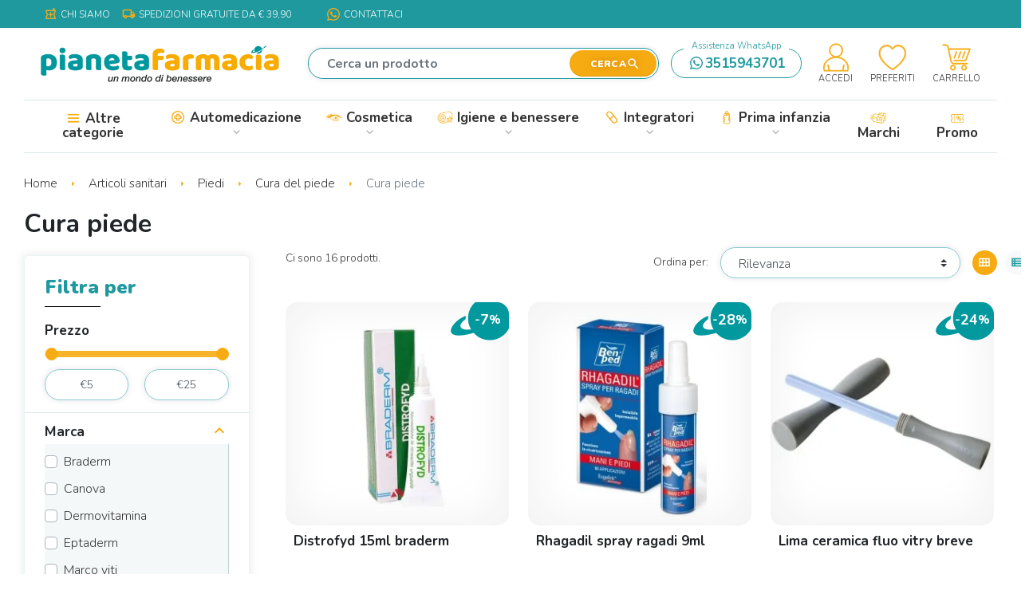

--- FILE ---
content_type: text/html; charset=utf-8
request_url: https://www.pianetafarmacia.com/4228-cura-piede
body_size: 33517
content:
<!DOCTYPE html>
<html lang="it-IT"><head>


  
    
      
  <meta charset="utf-8">


  <meta http-equiv="x-ua-compatible" content="ie=edge">



  <style>
  label.required::after {
    content: " *";
    color: red;
  }

  label.required-checkbox::after{
    left:calc(100% + 5px);
  }

  </style>
  <title>Cura piede</title>
  
    <script data-keepinline="true">
    var ajaxGetProductUrl = '//www.pianetafarmacia.com/module/yeb_googletagmanager/async';

/* datalayer */
dataLayer = window.dataLayer || [];
    let yebDatalayer = {"pageCategory":"category","event":"view_item_list","ecommerce":{"currency":"EUR","items":[{"item_name":"Distrofyd 15ml braderm","item_id":"21150","price":"18.41","price_tax_exc":"15.09","item_brand":"Braderm","item_category":"Articoli sanitari","item_category2":"Piedi","item_category3":"Cura del piede","item_category4":"Cura piede","item_list_name":"Cura piede","item_list_id":"cat_4228","index":1,"quantity":1},{"item_name":"Rhagadil spray ragadi 9ml","item_id":"10534","price":"14.32","price_tax_exc":"11.74","item_brand":"Sixtem Life","item_category":"Articoli sanitari","item_category2":"Piedi","item_category3":"Cura del piede","item_category4":"Cura piede","item_list_name":"Cura piede","item_list_id":"cat_4228","index":2,"quantity":7},{"item_name":"Lima ceramica fluo vitry breve","item_id":"69957","price":"12.35","price_tax_exc":"10.12","item_brand":"Vitry","item_category":"Articoli sanitari","item_category2":"Piedi","item_category3":"Cura del piede","item_category4":"Cura piede","item_list_name":"Cura piede","item_list_id":"cat_4228","index":3,"quantity":5},{"item_name":"Lime mylar mauve grain 180 asi","item_id":"70057","price":"5.55","price_tax_exc":"4.55","item_brand":"Vitry","item_category":"Articoli sanitari","item_category2":"Piedi","item_category3":"Cura del piede","item_category4":"Cura piede","item_list_name":"Cura piede","item_list_id":"cat_4228","index":4,"quantity":2},{"item_name":"Lime mylar rose fluo gr120 asi","item_id":"70058","price":"5.55","price_tax_exc":"4.55","item_brand":"Vitry","item_category":"Articoli sanitari","item_category2":"Piedi","item_category3":"Cura del piede","item_category4":"Cura piede","item_list_name":"Cura piede","item_list_id":"cat_4228","index":5,"quantity":5},{"item_name":"Unghiasil base rinforzante 5 ml","item_id":"85362","price":"5.9","price_tax_exc":"4.84","item_brand":"Unghiasil","item_category":"Articoli sanitari","item_category2":"Piedi","item_category3":"Cura del piede","item_category4":"Cura piede","item_list_name":"Cura piede","item_list_id":"cat_4228","index":6,"quantity":14},{"item_name":"Unghiasil rimuovi cuticole 5 ml","item_id":"85364","price":"5.9","price_tax_exc":"4.84","item_brand":"Unghiasil","item_category":"Articoli sanitari","item_category2":"Piedi","item_category3":"Cura del piede","item_category4":"Cura piede","item_list_name":"Cura piede","item_list_id":"cat_4228","index":7,"quantity":1},{"item_name":"Epta pso 50 plus crema unghie callosita' 50 ml","item_id":"97571","price":"22.3","price_tax_exc":"18.28","item_brand":"Eptaderm","item_category":"Articoli sanitari","item_category2":"Piedi","item_category3":"Cura del piede","item_category4":"Cura piede","item_list_name":"Cura piede","item_list_id":"cat_4228","index":8,"quantity":2},{"item_name":"Dermovitamina micoblock nail detox penna 2 ml","item_id":"98702","price":"13.68","price_tax_exc":"11.21","item_brand":"Dermovitamina","item_category":"Articoli sanitari","item_category2":"Piedi","item_category3":"Cura del piede","item_category4":"Cura piede","item_list_name":"Cura piede","item_list_id":"cat_4228","index":9,"quantity":10},{"item_name":"Ungh mimic keratin complex 5 ml","item_id":"103815","price":"5.81","price_tax_exc":"4.76","item_brand":"Marco viti","item_category":"Articoli sanitari","item_category2":"Piedi","item_category3":"Cura del piede","item_category4":"Cura piede","item_list_name":"Cura piede","item_list_id":"cat_4228","index":10,"quantity":34},{"item_name":"Scholl lima piedi pelle dura","item_id":"111512","price":"7.57","price_tax_exc":"6.21","item_brand":"Scholl's","item_category":"Articoli sanitari","item_category2":"Piedi","item_category3":"Cura del piede","item_category4":"Cura piede","item_list_name":"Cura piede","item_list_id":"cat_4228","index":11,"quantity":10},{"item_name":"Australian tea tree soluzione unghie 10 ml","item_id":"112190","price":"14.28","price_tax_exc":"11.71","item_brand":"Optima Naturals","item_category":"Articoli sanitari","item_category2":"Piedi","item_category3":"Cura del piede","item_category4":"Cura piede","item_list_name":"Cura piede","item_list_id":"cat_4228","index":12,"quantity":3},{"item_name":"Canova viscaplus nails 15 ml","item_id":"112519","price":"23.01","price_tax_exc":"18.86","item_brand":"Canova","item_category":"Articoli sanitari","item_category2":"Piedi","item_category3":"Cura del piede","item_category4":"Cura piede","item_list_name":"Cura piede","item_list_id":"cat_4228","index":13,"quantity":100},{"item_name":"Tecniwork onicomed fluido igienizzante 50 ml","item_id":"125050","price":"14.31","price_tax_exc":"11.73","item_brand":"Tecniwork","item_category":"Articoli sanitari","item_category2":"Piedi","item_category3":"Cura del piede","item_category4":"Cura piede","item_list_name":"Cura piede","item_list_id":"cat_4228","index":14,"quantity":4},{"item_name":"Master-aid footcare tagliaunghie piede","item_id":"125387","price":"4.9","price_tax_exc":"4.02","item_brand":"Master aid","item_category":"Articoli sanitari","item_category2":"Piedi","item_category3":"Cura del piede","item_category4":"Cura piede","item_list_name":"Cura piede","item_list_id":"cat_4228","index":15,"quantity":11},{"item_name":"Unghiasil base indurente 5 ml","item_id":"85367","price":"5.9","price_tax_exc":"4.84","item_brand":"Unghiasil","item_category":"Articoli sanitari","item_category2":"Piedi","item_category3":"Cura del piede","item_category4":"Cura piede","item_list_name":"Cura piede","item_list_id":"cat_4228","index":16,"quantity":1}]}};
    dataLayer.push(yebDatalayer);

/* call to GTM Tag */
(function(w,d,s,l,i){w[l]=w[l]||[];w[l].push({'gtm.start':
new Date().getTime(),event:'gtm.js'});var f=d.getElementsByTagName(s)[0],
j=d.createElement(s),dl=l!='dataLayer'?'&l='+l:'';j.async=true;j.src=
'https://www.googletagmanager.com/gtm.js?id='+i+dl;f.parentNode.insertBefore(j,f);
})(window,document,'script','dataLayer','GTM-N5DVBN5F');

/* async call to avoid cache system for dynamic data */
var yebgtmreq = new XMLHttpRequest();
yebgtmreq.onreadystatechange = function() {
    if (yebgtmreq.readyState == XMLHttpRequest.DONE ) {
        if (yebgtmreq.status == 200) {
          	var datalayerJs = yebgtmreq.responseText;
            try {
                var datalayerObj = JSON.parse(datalayerJs);
                dataLayer = dataLayer || [];
                dataLayer.push(datalayerObj);
            } catch(e) {
               console.log("[YEBGTM] error while parsing json");
            }

                    }
        dataLayer.push({
          'event': 'datalayer_ready'
        });
    }
};
yebgtmreq.open("GET", "//www.pianetafarmacia.com/module/yeb_googletagmanager/async?action=user" /*+ "?" + new Date().getTime()*/, true);
yebgtmreq.setRequestHeader('X-Requested-With', 'XMLHttpRequest');
yebgtmreq.send();
</script>
  
  <meta name="description" content="">
  <meta name="keywords" content="M144106">
        <link rel="canonical" href="https://www.pianetafarmacia.com/4228-cura-piede">
    
      

  
    
  



  <meta name="viewport" content="width=device-width, initial-scale=1">



  <link rel="icon" type="image/vnd.microsoft.icon" href="https://www.pianetafarmacia.com/img/favicon.ico?1754379964">
  <link rel="shortcut icon" type="image/x-icon" href="https://www.pianetafarmacia.com/img/favicon.ico?1754379964">



  <script type="text/javascript">
                var yebsrlUpdateCartDirectly = 0;
                var yebsrlUseCreativeElements = 0;
pcRunDynamicModulesJs = function() {

};</script><script type="text/javascript" data-keepinline="true">
    var trustpilot_script_url = 'https://invitejs.trustpilot.com/tp.min.js';
    var trustpilot_key = '4MmBCKpXCqMbmWui';
    var trustpilot_widget_script_url = '//widget.trustpilot.com/bootstrap/v5/tp.widget.bootstrap.min.js';
    var trustpilot_integration_app_url = 'https://ecommscript-integrationapp.trustpilot.com';
    var trustpilot_preview_css_url = '//ecommplugins-scripts.trustpilot.com/v2.1/css/preview.min.css';
    var trustpilot_preview_script_url = '//ecommplugins-scripts.trustpilot.com/v2.1/js/preview.min.js';
    var trustpilot_ajax_url = 'https://www.pianetafarmacia.com/module/trustpilot/trustpilotajax';
    var user_id = '0';
    var trustpilot_trustbox_settings = {"trustboxes":[],"activeTrustbox":0,"pageUrls":{"landing":"https:\/\/www.pianetafarmacia.com\/","category":"https:\/\/www.pianetafarmacia.com\/3393-automedicazione","product":"https:\/\/www.pianetafarmacia.com\/acne-brufoli-pelli-grasse\/3046-acniben-rx-gel-crema-idratante-40-ml.html"}};
</script>
<script type="text/javascript" src="/modules/trustpilot/views/js/tp_register.min.js"></script>
<script type="text/javascript" src="/modules/trustpilot/views/js/tp_trustbox.min.js"></script>
<script type="text/javascript" src="/modules/trustpilot/views/js/tp_preview.min.js"></script>
<script type="text/javascript">var _iub = _iub || [];_iub.csConfiguration = {
    "consentOnContinuedBrowsing": false,
    "countryDetection": true,
    "gdprAppliesGlobally": true,
    "invalidateConsentWithoutLog": false,
    "perPurposeConsent": true,
    "reloadOnConsent": true,
    "emitGtmEvents": true,
    "siteId": 1503801,
    "cookiePolicyId": 99242408,
    "lang": "it",
    "banner": {
        "acceptButtonCaptionColor": "white",
        "acceptButtonColor": "#ffac00",
        "acceptButtonDisplay": true,
        "closeButtonRejects": true,
        "customizeButtonCaptionColor": "#4D4D4D",
        "customizeButtonColor": "#DADADA",
        "customizeButtonDisplay": true,
        "explicitWithdrawal": true,
        "listPurposes": true,
        "logo": "https://www.pianetafarmacia.com/img/logo-1646248890.jpg",
        "position": "float-top-center",
        "rejectButtonDisplay": true,
        "textColor": "#ffffff"
    }
};</script><script type="text/javascript" src="//cdn.iubenda.com/cs/iubenda_cs.js" charset="UTF-8" async></script>
			<script type="text/javascript">
				var iCallback = function(){};

				if('callback' in _iub.csConfiguration) {
					if('onConsentGiven' in _iub.csConfiguration.callback) iCallback = _iub.csConfiguration.callback.onConsentGiven;

					_iub.csConfiguration.callback.onConsentGiven = function() {
						iCallback();

						jQuery('noscript._no_script_iub').each(function (a, b) { var el = jQuery(b); el.after(el.html()); });
					};
				};
			</script><meta property="og:title" content="Cura piede">
<meta property="og:type" content="website">
<meta property="og:url" content="https://www.pianetafarmacia.com/4228-cura-piede">
<meta property="og:site_name" content="Pianeta Farmacia">

  <meta property="og:image" content="https://www.pianetafarmacia.com/img/logo-1754379964.jpg">


<meta name="twitter:card" content="summary_large_image">
<meta property="twitter:title" content="Cura piede">
<meta property="twitter:site" content="Pianeta Farmacia">
<meta property="twitter:creator" content="Pianeta Farmacia">
<meta property="twitter:domain" content="https://www.pianetafarmacia.com/4228-cura-piede">

  <meta property="twitter:image" content="https://www.pianetafarmacia.com/img/logo-1754379964.jpg">
  

      <script type="application/ld+json">
      {
    "@context": "http://schema.org",
    "@type": "BreadcrumbList",
    "itemListElement": [
        {
            "@type": "ListItem",
            "position": 1,
            "name": "Home",
            "item": "https://www.pianetafarmacia.com/"
        },
        {
            "@type": "ListItem",
            "position": 2,
            "name": "Articoli sanitari",
            "item": "https://www.pianetafarmacia.com/475-articoli-sanitari"
        },
        {
            "@type": "ListItem",
            "position": 3,
            "name": "Piedi",
            "item": "https://www.pianetafarmacia.com/353-piedi"
        },
        {
            "@type": "ListItem",
            "position": 4,
            "name": "Cura del piede ",
            "item": "https://www.pianetafarmacia.com/357-cura-del-piede"
        },
        {
            "@type": "ListItem",
            "position": 5,
            "name": "Cura piede",
            "item": "https://www.pianetafarmacia.com/4228-cura-piede"
        }
    ]
}
    </script>
        <script type="application/ld+json">
      {
    "@context": "http://schema.org",
    "@type": "Organization",
    "name": "Pianeta Farmacia",
    "url": "https://www.pianetafarmacia.com/",
    "logo": {
        "@type": "ImageObject",
        "url": "https://www.pianetafarmacia.com/img/logo-1754379964.jpg"
    },
    "contactPoint": {
        "@type": "ContactPoint",
        "telephone": "+393515943701",
        "contactType": "customer service"
    },
    "address": {
        "@type": "PostalAddress",
        "addressLocality": "Italia"
    }
}
    </script>
  
   
<script type="text/javascript">
var unlike_text ="Non mi piace questo post";
var like_text ="Piace questo post";
var baseAdminDir ='//';
var yeb_blog_product_category ='0';
var yeb_blog_polls_g_recaptcha = false;
</script>
 
<script type="text/javascript">
//<![CDATA[
	var error_label = "Attenzione!";
    var page_name = "category";
	var is_swal = parseInt("1");
	var ps_version = parseInt("8.2.1");
	var isPs17 = parseInt("1");
//]]>
</script>

<script src="https://cdn.brevo.com/js/sdk-loader.js" async></script>
<script>
    window.Brevo = window.Brevo || [];
    Brevo.push([
        "init",
        {
            client_key: "j71hbfrnslkcx0j0fnawopc1",
            email_id: "",
        },
    ]);
</script>



  



      <link href="https://www.pianetafarmacia.com/img/logo-1754379964.webp" rel="preload" as="image">
        <link href="/themes/yebclassic/assets/img/logo_neg-min.webp" rel="preload" as="image">
    
  
  <link rel="preload" href="https://www.pianetafarmacia.com/themes/yebclassic/assets/fonts/MaterialIcons-Regular-12a47ed5fd5585f0f4227fa035a1a607.woff2" as="font" crossorigin>




  
  
      <link rel="preload" href="https://www.pianetafarmacia.com/themes/yebclassic/assets/css/theme.css?v=cfee398643cbc3dc5eefc89334cacdc1" as="style">
  
  <link rel="stylesheet" href="https://www.pianetafarmacia.com/themes/yebclassic/assets/css/theme.css?v=cfee398643cbc3dc5eefc89334cacdc1" type="text/css" media="all">
  
  
  <link rel="stylesheet" href="https://www.pianetafarmacia.com/modules/blockreassurance/views/dist/front.css?v=cfee398643cbc3dc5eefc89334cacdc1" type="text/css" media="all">
  
  
  <link rel="stylesheet" href="https://www.pianetafarmacia.com/modules/ps_socialfollow/views/css/ps_socialfollow.css?v=cfee398643cbc3dc5eefc89334cacdc1" type="text/css" media="all">
  
  
  <link rel="stylesheet" href="https://www.pianetafarmacia.com/modules/paypal/views/css/paypal_fo.css?v=cfee398643cbc3dc5eefc89334cacdc1" type="text/css" media="all">
  
  
  <link rel="stylesheet" href="https://www.pianetafarmacia.com/modules/yeb_blog/views/css/slick.css?v=cfee398643cbc3dc5eefc89334cacdc1" type="text/css" media="all">
  
  
  <link rel="stylesheet" href="https://www.pianetafarmacia.com/modules/yeb_blog/views/css/custom.css?v=cfee398643cbc3dc5eefc89334cacdc1" type="text/css" media="all">
  
  
  <link rel="stylesheet" href="https://www.pianetafarmacia.com/modules/yeblinksmanager//views/css/front.css?v=cfee398643cbc3dc5eefc89334cacdc1" type="text/css" media="all">
  
  
  <link rel="stylesheet" href="https://www.pianetafarmacia.com/modules/yebvenditeflash/venditeflash.css?v=cfee398643cbc3dc5eefc89334cacdc1" type="text/css" media="all">
  
  
  <link rel="stylesheet" href="https://www.pianetafarmacia.com/modules/ancaptcha/views/css/front.css?v=cfee398643cbc3dc5eefc89334cacdc1" type="text/css" media="all">
  
      <link rel="preload" href="https://www.pianetafarmacia.com/themes/yebclassic/assets/css/listing.css?v=cfee398643cbc3dc5eefc89334cacdc1" as="style">
  
  <link rel="stylesheet" href="https://www.pianetafarmacia.com/themes/yebclassic/assets/css/listing.css?v=cfee398643cbc3dc5eefc89334cacdc1" type="text/css" media="all">
  
  
  <link rel="stylesheet" href="https://www.pianetafarmacia.com/modules/yebquantitylimit/views/css/sweetalert2.css?v=cfee398643cbc3dc5eefc89334cacdc1" type="text/css" media="all">




  

  <script type="text/javascript" src="https://tps.trovaprezzi.it/javascripts/tracking-vanilla.min.js?v=74071a673307ca7459bcf75fbd024e09"></script>



  <script type="text/javascript">
        var YEBSALESBOOST_BSELL_ENABLED = false;
        var YEBSALESBOOST_CAT_ENABLED = false;
        var YEBSALESBOOST_XSELL_ENABLED = false;
        var addToFavoriteAction = "https:\/\/www.pianetafarmacia.com\/module\/is_favoriteproducts\/ajax?action=addFavoriteProduct&ajax=1";
        var ajax_mode = 1;
        var an_cap_positionCaptcha = "inline";
        var an_cap_recaptchaTheme = "light";
        var an_cap_siteKey = "0x4AAAAAABxYu7xW51f4sWN0";
        var an_cap_typeCaptcha = "captcha_cloudflare";
        var favoriteProducts = [];
        var free_shipping_amount = 39.9;
        var freeshippingcounter_cart_url = "https:\/\/www.pianetafarmacia.com\/module\/yebfreeshippingcounter\/counter?ajax=1";
        var isFavoriteProductsListingPage = false;
        var listDisplayAjaxUrl = "https:\/\/www.pianetafarmacia.com\/module\/is_themecore\/ajaxTheme";
        var prestashop = {"cart":{"products":[],"totals":{"total":{"type":"total","label":"Totale","amount":0,"value":"\u20ac\u00a00,00"},"total_including_tax":{"type":"total","label":"Totale (IVA incl.)","amount":0,"value":"\u20ac\u00a00,00"},"total_excluding_tax":{"type":"total","label":"Totale (tasse escl.)","amount":0,"value":"\u20ac\u00a00,00"}},"subtotals":{"products":{"type":"products","label":"Totale parziale","amount":0,"value":"\u20ac\u00a00,00"},"discounts":null,"shipping":{"type":"shipping","label":"Spedizione","amount":0,"value":""},"tax":null},"products_count":0,"summary_string":"0 articoli","vouchers":{"allowed":1,"added":[]},"discounts":[],"minimalPurchase":0,"minimalPurchaseRequired":""},"currency":{"id":1,"name":"Euro","iso_code":"EUR","iso_code_num":"978","sign":"\u20ac"},"customer":{"lastname":"","firstname":"","email":"","birthday":"0000-00-00","newsletter":"0","newsletter_date_add":"0000-00-00 00:00:00","optin":"0","website":null,"company":null,"siret":null,"ape":null,"is_logged":false,"gender":{"type":null,"name":null},"addresses":[]},"country":{"id_zone":"1","id_currency":"0","call_prefix":"39","iso_code":"IT","active":"1","contains_states":"1","need_identification_number":"0","need_zip_code":"1","zip_code_format":"NNNNN","display_tax_label":"1","name":"Italia","id":10},"language":{"name":"Italiano (Italian)","iso_code":"it","locale":"it-IT","language_code":"it","active":"1","is_rtl":"0","date_format_lite":"d\/m\/Y","date_format_full":"d\/m\/Y H:i:s","id":1},"page":{"title":"","canonical":"https:\/\/www.pianetafarmacia.com\/4228-cura-piede","meta":{"title":"Cura piede","description":"","keywords":"M144106","robots":"index"},"page_name":"category","body_classes":{"lang-it":true,"lang-rtl":false,"country-IT":true,"currency-EUR":true,"layout-left-column":true,"page-category":true,"tax-display-enabled":true,"page-customer-account":false,"category-id-4228":true,"category-Cura piede":true,"category-id-parent-357":true,"category-depth-level-5":true},"admin_notifications":[],"password-policy":{"feedbacks":{"0":"Molto debole","1":"Debole","2":"Media","3":"Forte","4":"Molto forte","Straight rows of keys are easy to guess":"I tasti consecutivi sono facili da indovinare","Short keyboard patterns are easy to guess":"Gli schemi brevi sulla tastiera sono facili da indovinare","Use a longer keyboard pattern with more turns":"Utilizza uno schema pi\u00f9 lungo sulla tastiera con pi\u00f9 variazioni","Repeats like \"aaa\" are easy to guess":"Le ripetizioni come \u201caaa\u201d sono facili da indovinare","Repeats like \"abcabcabc\" are only slightly harder to guess than \"abc\"":"Le ripetizioni come \u201cabcabcabc\u201d sono solo leggermente pi\u00f9 difficili da indovinare rispetto ad \u201cabc\u201d","Sequences like abc or 6543 are easy to guess":"Le sequenze come \"abc\" o 6543 sono facili da indovinare","Recent years are easy to guess":"Gli anni recenti sono facili da indovinare","Dates are often easy to guess":"Le date sono spesso facili da indovinare","This is a top-10 common password":"Questa \u00e8 una delle 10 password pi\u00f9 comuni","This is a top-100 common password":"Questa \u00e8 una delle 100 password pi\u00f9 comuni","This is a very common password":"Questa password \u00e8 molto comune","This is similar to a commonly used password":"Questa password \u00e8 simile a un\u2019altra comunemente utilizzata","A word by itself is easy to guess":"Una parola di per s\u00e9 \u00e8 facile da indovinare","Names and surnames by themselves are easy to guess":"Nomi e cognomi sono di per s\u00e9 facili da indovinare","Common names and surnames are easy to guess":"Nomi e cognomi comuni sono facili da indovinare","Use a few words, avoid common phrases":"Utilizza diverse parole, evita le frasi comuni","No need for symbols, digits, or uppercase letters":"Nessun bisogno di simboli, cifre o lettere maiuscole","Avoid repeated words and characters":"Evita parole e caratteri ripetuti","Avoid sequences":"Evita le sequenze","Avoid recent years":"Evita gli anni recenti","Avoid years that are associated with you":"Evita gli anni associati a te","Avoid dates and years that are associated with you":"Evita date e anni associati a te","Capitalization doesn't help very much":"Le maiuscole non sono molto efficaci","All-uppercase is almost as easy to guess as all-lowercase":"Tutto maiuscolo \u00e8 quasi altrettanto facile da indovinare di tutto minuscolo","Reversed words aren't much harder to guess":"Le parole al contrario non sono molto pi\u00f9 difficili da indovinare","Predictable substitutions like '@' instead of 'a' don't help very much":"Sostituzioni prevedibili come \"@\" invece di \"a\" non sono molto efficaci","Add another word or two. Uncommon words are better.":"Aggiungi una o due parole in pi\u00f9. Le parole insolite sono pi\u00f9 sicure."}}},"shop":{"name":"Pianeta Farmacia","logo":"https:\/\/www.pianetafarmacia.com\/img\/logo-1754379964.jpg","stores_icon":"https:\/\/www.pianetafarmacia.com\/img\/logo_stores.png","favicon":"https:\/\/www.pianetafarmacia.com\/img\/favicon.ico"},"core_js_public_path":"\/themes\/","urls":{"base_url":"https:\/\/www.pianetafarmacia.com\/","current_url":"https:\/\/www.pianetafarmacia.com\/4228-cura-piede","shop_domain_url":"https:\/\/www.pianetafarmacia.com","img_ps_url":"https:\/\/www.pianetafarmacia.com\/img\/","img_cat_url":"https:\/\/www.pianetafarmacia.com\/img\/c\/","img_lang_url":"https:\/\/www.pianetafarmacia.com\/img\/l\/","img_prod_url":"https:\/\/www.pianetafarmacia.com\/img\/p\/","img_manu_url":"https:\/\/www.pianetafarmacia.com\/img\/m\/","img_sup_url":"https:\/\/www.pianetafarmacia.com\/img\/su\/","img_ship_url":"https:\/\/www.pianetafarmacia.com\/img\/s\/","img_store_url":"https:\/\/www.pianetafarmacia.com\/img\/st\/","img_col_url":"https:\/\/www.pianetafarmacia.com\/img\/co\/","img_url":"https:\/\/www.pianetafarmacia.com\/themes\/yebclassic\/assets\/img\/","css_url":"https:\/\/www.pianetafarmacia.com\/themes\/yebclassic\/assets\/css\/","js_url":"https:\/\/www.pianetafarmacia.com\/themes\/yebclassic\/assets\/js\/","pic_url":"https:\/\/www.pianetafarmacia.com\/upload\/","theme_assets":"https:\/\/www.pianetafarmacia.com\/themes\/yebclassic\/assets\/","theme_dir":"https:\/\/www.pianetafarmacia.com\/themes\/yebclassic\/","pages":{"address":"https:\/\/www.pianetafarmacia.com\/indirizzo","addresses":"https:\/\/www.pianetafarmacia.com\/indirizzi","authentication":"https:\/\/www.pianetafarmacia.com\/login","manufacturer":"https:\/\/www.pianetafarmacia.com\/marchi","cart":"https:\/\/www.pianetafarmacia.com\/carrello","category":"https:\/\/www.pianetafarmacia.com\/index.php?controller=category","cms":"https:\/\/www.pianetafarmacia.com\/index.php?controller=cms","contact":"https:\/\/www.pianetafarmacia.com\/contattaci","discount":"https:\/\/www.pianetafarmacia.com\/buoni-sconto","guest_tracking":"https:\/\/www.pianetafarmacia.com\/tracciatura-ospite","history":"https:\/\/www.pianetafarmacia.com\/cronologia-ordini","identity":"https:\/\/www.pianetafarmacia.com\/dati-personali","index":"https:\/\/www.pianetafarmacia.com\/","my_account":"https:\/\/www.pianetafarmacia.com\/account","order_confirmation":"https:\/\/www.pianetafarmacia.com\/conferma-ordine","order_detail":"https:\/\/www.pianetafarmacia.com\/index.php?controller=order-detail","order_follow":"https:\/\/www.pianetafarmacia.com\/segui-ordine","order":"https:\/\/www.pianetafarmacia.com\/ordine","order_return":"https:\/\/www.pianetafarmacia.com\/index.php?controller=order-return","order_slip":"https:\/\/www.pianetafarmacia.com\/buono-ordine","pagenotfound":"https:\/\/www.pianetafarmacia.com\/pagina-non-trovata","password":"https:\/\/www.pianetafarmacia.com\/recupero-password","pdf_invoice":"https:\/\/www.pianetafarmacia.com\/index.php?controller=pdf-invoice","pdf_order_return":"https:\/\/www.pianetafarmacia.com\/index.php?controller=pdf-order-return","pdf_order_slip":"https:\/\/www.pianetafarmacia.com\/index.php?controller=pdf-order-slip","prices_drop":"https:\/\/www.pianetafarmacia.com\/prodotti-in-offerta","product":"https:\/\/www.pianetafarmacia.com\/index.php?controller=product","registration":"https:\/\/www.pianetafarmacia.com\/index.php?controller=registration","search":"https:\/\/www.pianetafarmacia.com\/ricerca","sitemap":"https:\/\/www.pianetafarmacia.com\/Mappa del sito","stores":"https:\/\/www.pianetafarmacia.com\/farmacie","supplier":"https:\/\/www.pianetafarmacia.com\/produttori","new_products":"https:\/\/www.pianetafarmacia.com\/nuovi-prodotti","brands":"https:\/\/www.pianetafarmacia.com\/marchi","register":"https:\/\/www.pianetafarmacia.com\/index.php?controller=registration","order_login":"https:\/\/www.pianetafarmacia.com\/ordine?login=1"},"alternative_langs":[],"actions":{"logout":"https:\/\/www.pianetafarmacia.com\/?mylogout="},"no_picture_image":{"bySize":{"small_default":{"url":"https:\/\/www.pianetafarmacia.com\/img\/p\/it-default-small_default.jpg","width":98,"height":98},"cart_default":{"url":"https:\/\/www.pianetafarmacia.com\/img\/p\/it-default-cart_default.jpg","width":125,"height":125},"home_default":{"url":"https:\/\/www.pianetafarmacia.com\/img\/p\/it-default-home_default.jpg","width":300,"height":300},"medium_default":{"url":"https:\/\/www.pianetafarmacia.com\/img\/p\/it-default-medium_default.jpg","width":452,"height":452},"large_default":{"url":"https:\/\/www.pianetafarmacia.com\/img\/p\/it-default-large_default.jpg","width":800,"height":800}},"small":{"url":"https:\/\/www.pianetafarmacia.com\/img\/p\/it-default-small_default.jpg","width":98,"height":98},"medium":{"url":"https:\/\/www.pianetafarmacia.com\/img\/p\/it-default-home_default.jpg","width":300,"height":300},"large":{"url":"https:\/\/www.pianetafarmacia.com\/img\/p\/it-default-large_default.jpg","width":800,"height":800},"legend":""}},"configuration":{"display_taxes_label":true,"display_prices_tax_incl":true,"is_catalog":false,"show_prices":true,"opt_in":{"partner":false},"quantity_discount":{"type":"discount","label":"Sconto unit\u00e0"},"voucher_enabled":1,"return_enabled":0},"field_required":[],"breadcrumb":{"links":[{"title":"Home","url":"https:\/\/www.pianetafarmacia.com\/"},{"title":"Articoli sanitari","url":"https:\/\/www.pianetafarmacia.com\/475-articoli-sanitari"},{"title":"Piedi","url":"https:\/\/www.pianetafarmacia.com\/353-piedi"},{"title":"Cura del piede ","url":"https:\/\/www.pianetafarmacia.com\/357-cura-del-piede"},{"title":"Cura piede","url":"https:\/\/www.pianetafarmacia.com\/4228-cura-piede"}],"count":5},"link":{"protocol_link":"https:\/\/","protocol_content":"https:\/\/"},"time":1764568251,"static_token":"0ff44c458d555ccc5f3ff904a2c61592","token":"35fa79b9fb071c35e4e3fa54f56b8a5c","debug":false,"modules":{"yebfreeshippingcounter":{"free_shipping_amount":39.9,"free_shipping_counter":"ordine spedito gratis!"}}};
        var psemailsubscription_subscription = "https:\/\/www.pianetafarmacia.com\/module\/ps_emailsubscription\/subscription";
        var psr_icon_color = "#F19D76";
        var removeFromFavoriteAction = "https:\/\/www.pianetafarmacia.com\/module\/is_favoriteproducts\/ajax?action=removeFavoriteProduct&ajax=1";
        var reqinvoice = false;
        var yebemob_arr = [["info","pianetafarmacia.com"]];
      </script>



    
  

  </head><body id="category" class="lang-it country-it currency-eur layout-left-column page-category tax-display-enabled category-id-4228 category-cura-piede category-id-parent-357 category-depth-level-5">

    
      <!-- Google Tag Manager (noscript) -->
<noscript><iframe src="https://www.googletagmanager.com/ns.html?id=GTM-N5DVBN5F" height="0" width="0" style="display:none;visibility:hidden"></iframe></noscript>
<!-- End Google Tag Manager (noscript) -->

    

    <main class="l-main">
      
              

      <header id="header">
        
          
    <div class="header-banner">
        
    </div>



    <nav class="header-nav  ">
                <div class="d-block d-lg-none container container-standard">
            <div id="header-nav-link-mobile" class="d-flex d-xl-none justify-content-space-between align-items-center">
               
                
                    <div class="float-xs-right d-xl-none py-1 pr-2">
  <span class="material-icons">local_shipping</span>Spedizioni gratis da € 39,90
</div>
<a class="float-xs-right d-xl-none text-reset" href="/contattaci">
  <i class="icon-svg icon-whatsapp mr-1" alt="Assistenza WhatsApp"></i> Contattaci
</a>

            </div>
            <div id="header-nav-link-mobile-content" class=" container collapse d-xl-block">
                <div class="row">
    
                    
                    <div class="btn btn-rounded  user-info">
  <a class="login header-top__link" href="https://www.pianetafarmacia.com/login?back=https://www.pianetafarmacia.com/4228-cura-piede" rel="nofollow" title="Accedi">
    <div class="header-top__icon-container">
      <span class="header-top__icon material-icons-person"></span>
      <span class="d-none d-md-inline-block">
              Accedi
          </span>  
    
      
    </div>
  </a>
</div>

                </div>
            </div>
        </div>
                <div id="header-nav-link" class="d-none d-lg-block container container-standard">
            <div class="row">
                                    
	<a class="d-inline-flex" href="/content/10-chi-siamo"><span class="material-icons">local_pharmacy</span>Chi siamo</a>

    <div class="d-flex">
  	<div class="d-none d-lg-inline-flex mr-6"><span class="material-icons">local_shipping</span>Spedizioni gratuite da € 39,90</div>
	<a class="d-inline-flex" href="/contattaci"><i class="icon-svg icon-whatsapp mr-1" alt="Assistenza WhatsApp"></i> Contattaci</a>
</div>
    
                            </div>
        </div>
    </nav>



    <div class="js-header-top-wrapper">

        <div class="header-top js-header-top">
            <div class="header-top__content ">

                
                    <div class="header-top__row">

                        
                        <div class="header-top__block header-top__block--logo">
                            
                                                                                                                                                 <a href="https://www.pianetafarmacia.com/">
                                <picture><source type="image/webp" srcset="https://www.pianetafarmacia.com/img/logo-1754379964.webp"><img src="https://www.pianetafarmacia.com/img/logo-1754379964.jpg" width="500" height="83" class="logo img-fluid" alt="Farmacia Online - Pianeta Farmacia "></source></picture>
                            </a>
                                                        
                                                    </div>
                                                                                                   <div id="search-first" class="col"><div class="header-top__block header-top__block--search ">

			<form class="search-form js-search-form" data-search-controller-url="https://www.pianetafarmacia.com/module/is_searchbar/ajaxSearch" method="get" action="//www.pianetafarmacia.com/ricerca">
			<div class="search-form__form-group">
			<button type="submit" class="search-form__btn btn">
			<span class="d-none d-xl-inline-block">Cerca</span><span class="material-icons">search</span> 
			</button>
			<input type="hidden" name="controller" value="search">
				<input class="js-search-input search-form__input form-control" placeholder="Cerca un prodotto" type="text" name="s" value="" autocomplete="off">
				
			</div>
		</form>
	
</div>
</div>
                                                    <a class="assistenza" href="https://wa.me/393515943701" target="_blank"><span>Assistenza WhatsApp</span><i class="fasvg fa-whatsapp"></i>3515943701</a>
<div class="btn btn-rounded  user-info">
  <a class="login header-top__link" href="https://www.pianetafarmacia.com/login?back=https://www.pianetafarmacia.com/4228-cura-piede" rel="nofollow" title="Accedi">
    <div class="header-top__icon-container">
      <span class="header-top__icon material-icons-person"></span>
      <span class="d-none d-md-inline-block">
              Accedi
          </span>  
    
      
    </div>
  </a>
</div>
<div class="btn btn-rounded col flex-grow-0 header-top__block header-top__block--favorite js-favorite-top-content">
    <a class="header-top__link" rel="nofollow" href="https://www.pianetafarmacia.com/module/is_favoriteproducts/favorite" title="Preferiti">
        <div class="header-top__icon-container">
            <span class="header-top__icon material-icons-favorite_border"></span>
            <span class="header-top__badge d-none">
                0
            </span>
        </div>
        <span class="d-none d-md-inline-block">Preferiti</span>
    </a>
</div>
<div class="btn btn-rounded  header-top__block header-top__block--cart col flex-grow-0">
  <div class="js-blockcart blockcart cart-preview dropdown" data-refresh-url="//www.pianetafarmacia.com/module/is_shoppingcart/ajax">
    <a href="#" role="button" id="cartDropdown" data-toggle="dropdown" aria-haspopup="true" aria-expanded="false" class="header-top__link d-lg-block d-none" title="Apri riepilogo carrello">
      <div class="header-top__icon-container">
        <span class="header-top__icon material-icons-shopping_cart"></span>
        Carrello
        <span class="header-top__badge d-none">
          0
        </span>
      </div>
    </a>
    <a href="//www.pianetafarmacia.com/carrello?action=show" class="d-flex d-lg-none header-top__link" title="Carrello">
      <div class="header-top__icon-container">
        <span class="header-top__icon material-icons-shopping_cart"></span>
        <span class="d-none d-md-inline-block">Carrello</span>
        <span class="header-top__badge d-none">
          0
        </span>
      </div>
    </a>
    <div class="dropdown-menu blockcart__dropdown cart-dropdown dropdown-menu-right" aria-labelledby="cartDropdown">
      <div class="cart-dropdown__content keep-open js-cart__card-body cart__card-body">
        <div class="cart-loader">
          <div class="spinner-border text-primary" role="status"><span class="sr-only">Loading...</span></div>
        </div>
        <div class="cart-dropdown__title d-flex align-items-center mb-3">
          <p class="h5 mb-0 mr-2">
            Il tuo carrello
          </p>
          <a href="#" class="cart-dropdown__close dropdown-close ml-auto cursor-pointer text-decoration-none" onclick="$('#cartDropdown').dropdown('toggle')">
            <i class="material-icons d-block">close</i>
          </a>
        </div>
                  <div class="alert alert-warning">
                                    Sfortunatamente il tuo carrello è vuoto
          </div>
              </div>
    </div>
  </div>
</div>

                         <div class="btn btn-rounded header-top__block header-top__block--menu-toggle flex-grow-0 d-inline-flex d-xl-none">
                            <a id="menu-icon" class="header-top__link" rel="nofollow" href="#">
                            <div class="header-top__icon-container">
                                <span class="header-top__icon material-icons">menu</span>
                                                            </div>
                            </a>
                        </div>
                                            </div>
                                                                                                 <div class="yeb_mm_megamenu 
        layout_layout1 
         show_icon_in_mobile 
          
        transition_fade   
        transition_floating 
         
        sticky_disabled 
         
        yeb-dir-ltr        hook-default        single_layout         disable_sticky_mobile          hover         " data-bggray="bg_gray">
        <div class="yeb_mm_megamenu_content container container-standard">
            <div class="container">
                                    <div class="ybc-menu-toggle ybc-menu-btn closed">
                                            </div>
                        <div class="mm_menus_ul  clicktext_show_submenu ">
        <div class="close_menu">
                        <div class="pull-right">
                                Chiudi<span class="material-icons">close</span>
            </div>
        </div>
                    <div class="mm_menus_li mm_menus_li_tab mm_sub_align_full mm_has_sub hover ">
                <a class="yeb_mm_url" href="#">
                                                                        <img src="https://www.pianetafarmacia.com/img/yeb_megamenu/menu-icon-altre.png" title="" alt="" width="27">
                                                        Altre categorie
                                                                                    </a>
                                                                                                                                
                        <div class="mm_columns_ul mm_columns_ul_tab  " id="column_28">
                             <div class="mm_tabs_li_wrap">
                                                            <div class="mm_tabs_li open menu_ver_alway_open_first mm_tabs_has_content   ver_alway_hide">
                                    <div class="mm_tab_li_content closed ">
                                        <span class="mm_tab_name mm_tab_toggle mm_tab_has_child">
                                            <span class="mm_tab_toggle_title">
                                                                                                    <a class="yeb_mm_url" href="https://www.pianetafarmacia.com/4452-">
                                                                                                                                                            <img src="https://www.pianetafarmacia.com/img/yeb_megamenu/menu-icon-veterinaria.png" title="" alt="" width="20">
                                                                                                        Veterinaria
                                                                                                                                                        </a>
                                                                                            </span>
                                        </span>
                                    </div>
                                                                            <div class="mm_columns_contents_ul ">
                                                                                            <div class="mm_columns_li column_size_3  mm_has_sub">
                                                                                                                                                                                                                                        <div data-id-block="38" class="mm_blocks_li">
                                                                        
    <div class="yeb_mm_block mm_block_type_category">
        
                               
                                <a class="yeb_mm_title_block  text-left" href="/4530-toelettatura-e-accessori">
                                Toelettatura e accessori
                                    </a>
                            
                    
        <div class="yeb_mm_block_content">        
                                <div class="yeb_mm_categories">
                                    <a class="yeb_mm_url" href="https://www.pianetafarmacia.com/4548-abbigliamento-animali">Abbigliamento animali</a>
                                                                 <a class="yeb_mm_url" href="https://www.pianetafarmacia.com/4545-accessori-per-animali">Accessori per animali</a>
                                                                 <a class="yeb_mm_url" href="https://www.pianetafarmacia.com/4540-detersione-pelo">Detersione pelo</a>
                                                                 <a class="yeb_mm_url" href="https://www.pianetafarmacia.com/4551-giochi-anti-stress">Giochi anti-stress</a>
                                                                 <a class="yeb_mm_url" href="https://www.pianetafarmacia.com/4537-igiene-orale">Igiene orale</a>
                                                                 <a class="yeb_mm_url" href="https://www.pianetafarmacia.com/4534-occhi">Occhi</a>
                                                                 <a class="yeb_mm_url" href="https://www.pianetafarmacia.com/4531-pulizia-auricolare">Pulizia auricolare</a>
                                                                 <a class="yeb_mm_url" href="https://www.pianetafarmacia.com/4554-repellenti-e-disabituanti">Repellenti e disabituanti</a>
                                         </div>
                    </div>
    </div>
    <div class="clearfix"></div>

                                                                </div>
                                                                                                                                                                                                                        </div>
                                                                                            <div class="mm_columns_li column_size_3  mm_has_sub">
                                                                                                                                                                                                                                        <div data-id-block="36" class="mm_blocks_li">
                                                                        
    <div class="yeb_mm_block mm_block_type_category">
        
                               
                                <a class="yeb_mm_title_block  text-left" href="/4454-antiparassitari-ed-antielmintici">
                                Antiparassitari e antielmintici
                                    </a>
                            
                    
        <div class="yeb_mm_block_content">        
                                <div class="yeb_mm_categories">
                                    <a class="yeb_mm_url" href="https://www.pianetafarmacia.com/4488-altri-animali">Altri animali</a>
                                                                 <a class="yeb_mm_url" href="https://www.pianetafarmacia.com/4482-antielminitici-gatti">Antielminitici gatti</a>
                                                                 <a class="yeb_mm_url" href="https://www.pianetafarmacia.com/4485-antielmintici-cani-e-gatti">Antielmintici cani e gatti</a>
                                                                 <a class="yeb_mm_url" href="https://www.pianetafarmacia.com/4455-antiparassitari-cani">Antiparassitari cani</a>
                                                                 <a class="yeb_mm_url" href="https://www.pianetafarmacia.com/4473-antiparassitari-cani-e-gatti">Antiparassitari cani e gatti</a>
                                                                 <a class="yeb_mm_url" href="https://www.pianetafarmacia.com/4464-antiparassitari-gatti">Antiparassitari gatti</a>
                                         </div>
                    </div>
    </div>
    <div class="clearfix"></div>

                                                                </div>
                                                                                                                                                                                                                        </div>
                                                                                            <div class="mm_columns_li column_size_3  mm_has_sub">
                                                                                                                                                                                                                                        <div data-id-block="37" class="mm_blocks_li">
                                                                        
    <div class="yeb_mm_block mm_block_type_category">
        
                               
                                <a class="yeb_mm_title_block  text-left" href="/4491-alimenti-per-animali">
                                Alimenti per animali
                                    </a>
                            
                    
        <div class="yeb_mm_block_content">        
                                <div class="yeb_mm_categories">
                                    <a class="yeb_mm_url" href="https://www.pianetafarmacia.com/4502-accessori-alimentazione">Accessori alimentazione</a>
                                                                 <a class="yeb_mm_url" href="https://www.pianetafarmacia.com/4492-alimenti-cani">Alimenti cani</a>
                                                                 <a class="yeb_mm_url" href="https://www.pianetafarmacia.com/4505-alimenti-dietetici-cani">Alimenti dietetici cani</a>
                                                                 <a class="yeb_mm_url" href="https://www.pianetafarmacia.com/4516-alimenti-dietetici-gatti">Alimenti dietetici gatti</a>
                                                                 <a class="yeb_mm_url" href="https://www.pianetafarmacia.com/4497-alimenti-gatti">Alimenti gatti</a>
                                                                 <a class="yeb_mm_url" href="https://www.pianetafarmacia.com/4527-alimenti-per-animali">Alimenti per animali</a>
                                         </div>
                    </div>
    </div>
    <div class="clearfix"></div>

                                                                </div>
                                                                                                                                                                                                                        </div>
                                                                                            <div class="mm_columns_li column_size_3  mm_has_sub">
                                                                                                                                                                                                                                        <div data-id-block="39" class="mm_blocks_li">
                                                                        
    <div class="yeb_mm_block mm_block_type_category">
        
                               
                                <a class="yeb_mm_title_block  text-left" href="/4557-benessere-dell-animale">
                                Benessere dell'animale
                                    </a>
                            
                    
        <div class="yeb_mm_block_content">        
                                <div class="yeb_mm_categories">
                                    <a class="yeb_mm_url" href="https://www.pianetafarmacia.com/4558-integratori-per-animali">Integratori per animali</a>
                                         </div>
                    </div>
    </div>
    <div class="clearfix"></div>

                                                                </div>
                                                                                                                                                                                                                        </div>
                                                                                    </div>
                                                                    </div>
                                                            <div class="mm_tabs_li mm_tabs_has_content   ver_alway_hide">
                                    <div class="mm_tab_li_content closed ">
                                        <span class="mm_tab_name mm_tab_toggle mm_tab_has_child">
                                            <span class="mm_tab_toggle_title">
                                                                                                    <a class="yeb_mm_url" href="https://www.pianetafarmacia.com/475-articoli-sanitari">
                                                                                                                                                            <img src="https://www.pianetafarmacia.com/img/yeb_megamenu/131b785dd0-menu-icon-articoli-sanitari.png" title="" alt="" width="20">
                                                                                                        Articoli sanitari
                                                                                                                                                        </a>
                                                                                            </span>
                                        </span>
                                    </div>
                                                                            <div class="mm_columns_contents_ul ">
                                                                                            <div class="mm_columns_li column_size_4  mm_has_sub">
                                                                                                                                                                                                                                        <div data-id-block="42" class="mm_blocks_li">
                                                                        
    <div class="yeb_mm_block mm_block_type_category">
        
                               
                                <a class="yeb_mm_title_block  text-left" href="/512-ortopedia-e-comfort-della-persona">
                                Ortopedia
                                    </a>
                            
                    
        <div class="yeb_mm_block_content">        
                                <div class="yeb_mm_categories">
                                    <a class="yeb_mm_url" href="https://www.pianetafarmacia.com/4361-convenzionale">Convenzionale</a>
                                                                 <a class="yeb_mm_url" href="https://www.pianetafarmacia.com/4380-speciale">Speciale</a>
                                         </div>
                    </div>
    </div>
    <div class="clearfix"></div>

                                                                </div>
                                                                                                                            <div data-id-block="43" class="mm_blocks_li">
                                                                        
    <div class="yeb_mm_block mm_block_type_category">
        
                               
                                <a class="yeb_mm_title_block  text-left" href="/504-apparecchi-elettromedicali">
                                Apparecchi Elettromedicali
                                    </a>
                            
                    
        <div class="yeb_mm_block_content">        
                                <div class="yeb_mm_categories">
                                    <div class="has-sub">
                            <a class="yeb_mm_url" href="https://www.pianetafarmacia.com/4163-cardio">Cardio</a>
                                        <div class="yeb_mm_categories">
                                    <a class="yeb_mm_url" href="https://www.pianetafarmacia.com/4176-accessori-misuratori-pressione">Accessori misuratori pressione</a>
                                                                 <a class="yeb_mm_url" href="https://www.pianetafarmacia.com/4164-bilance">Bilance</a>
                                                                 <a class="yeb_mm_url" href="https://www.pianetafarmacia.com/4167-contapassi">Contapassi</a>
                                                                 <a class="yeb_mm_url" href="https://www.pianetafarmacia.com/4170-elettrostimolatori">Elettrostimolatori</a>
                                                                 <a class="yeb_mm_url" href="https://www.pianetafarmacia.com/4173-misuratori-di-pressione">Misuratori di pressione</a>
                                         </div>

                    <i class="arrow closed material-icons">expand_more</i>
                                             </div>
                                                <div class="has-sub">
                            <a class="yeb_mm_url" href="https://www.pianetafarmacia.com/4113-respiro">Respiro</a>
                                        <div class="yeb_mm_categories">
                                    <a class="yeb_mm_url" href="https://www.pianetafarmacia.com/4114-accessori-aerosol">Accessori aerosol</a>
                                                                 <a class="yeb_mm_url" href="https://www.pianetafarmacia.com/4117-aerosol">Aerosol</a>
                                                                 <a class="yeb_mm_url" href="https://www.pianetafarmacia.com/4146-cerotti-nasali">Cerotti nasali</a>
                                                                 <a class="yeb_mm_url" href="https://www.pianetafarmacia.com/4135-docce-nasali">Docce nasali</a>
                                                                 <a class="yeb_mm_url" href="https://www.pianetafarmacia.com/4143-fazzoletti">Fazzoletti</a>
                                                                 <a class="yeb_mm_url" href="https://www.pianetafarmacia.com/4138-inalatori-termali">Inalatori termali</a>
                                                                 <a class="yeb_mm_url" href="https://www.pianetafarmacia.com/4160-saturimetri">Saturimetri</a>
                                                                 <a class="yeb_mm_url" href="https://www.pianetafarmacia.com/4149-spray-nasali">Spray nasali</a>
                                                                 <a class="yeb_mm_url" href="https://www.pianetafarmacia.com/4123-termofori">Termofori</a>
                                                                 <a class="yeb_mm_url" href="https://www.pianetafarmacia.com/4126-termometri">Termometri</a>
                                                                 <a class="yeb_mm_url" href="https://www.pianetafarmacia.com/4131-test-autodiagnostici">Test autodiagnostici</a>
                                                                 <a class="yeb_mm_url" href="https://www.pianetafarmacia.com/4132-umidificatori">Umidificatori</a>
                                         </div>

                    <i class="arrow closed material-icons">expand_more</i>
                                             </div>
                                                <div class="has-sub">
                            <a class="yeb_mm_url" href="https://www.pianetafarmacia.com/4179-temperatura">Temperatura</a>
                                        <div class="yeb_mm_categories">
                                    <a class="yeb_mm_url" href="https://www.pianetafarmacia.com/4180-termometri">Termometri</a>
                                         </div>

                    <i class="arrow closed material-icons">expand_more</i>
                                             </div>
                        </div>
                    </div>
    </div>
    <div class="clearfix"></div>

                                                                </div>
                                                                                                                                                                                                                        </div>
                                                                                            <div class="mm_columns_li column_size_4  mm_has_sub">
                                                                                                                                                                                                                                        <div data-id-block="40" class="mm_blocks_li">
                                                                        
    <div class="yeb_mm_block mm_block_type_category">
        
                               
                                <a class="yeb_mm_title_block  text-left" href="/4234-medicazione">
                                Medicazione
                                    </a>
                            
                    
        <div class="yeb_mm_block_content">        
                                <div class="yeb_mm_categories">
                                    <div class="has-sub">
                            <a class="yeb_mm_url" href="https://www.pianetafarmacia.com/4278-bendaggi-e-fasciature">Bendaggi e fasciature</a>
                                        <div class="yeb_mm_categories">
                                    <a class="yeb_mm_url" href="https://www.pianetafarmacia.com/4286-bende">Bende</a>
                                                                 <a class="yeb_mm_url" href="https://www.pianetafarmacia.com/4299-bende-elastiche-compressive">Bende elastiche compressive</a>
                                                                 <a class="yeb_mm_url" href="https://www.pianetafarmacia.com/4279-cerotti-rocchetto">Cerotti rocchetto</a>
                                         </div>

                    <i class="arrow closed material-icons">expand_more</i>
                                             </div>
                                                <a class="yeb_mm_url" href="https://www.pianetafarmacia.com/4322-medicazione-avanzata">Medicazione avanzata</a>
                                                                 <div class="has-sub">
                            <a class="yeb_mm_url" href="https://www.pianetafarmacia.com/4304-medicazioni-speciali">Medicazioni speciali</a>
                                        <div class="yeb_mm_categories">
                                    <a class="yeb_mm_url" href="https://www.pianetafarmacia.com/4313-medicazioni-auricolari">Medicazioni auricolari</a>
                                                                 <a class="yeb_mm_url" href="https://www.pianetafarmacia.com/4310-medicazioni-nasali">Medicazioni nasali</a>
                                                                 <a class="yeb_mm_url" href="https://www.pianetafarmacia.com/4305-medicazioni-oculari">Medicazioni oculari</a>
                                                                 <a class="yeb_mm_url" href="https://www.pianetafarmacia.com/4316-medicazioni-ombelicali">Medicazioni ombelicali</a>
                                                                 <a class="yeb_mm_url" href="https://www.pianetafarmacia.com/4319-medicazioni-per-dita">Medicazioni per dita</a>
                                         </div>

                    <i class="arrow closed material-icons">expand_more</i>
                                             </div>
                                                <div class="has-sub">
                            <a class="yeb_mm_url" href="https://www.pianetafarmacia.com/4242-proteggere-le-ferite">Proteggere le ferite</a>
                                        <div class="yeb_mm_categories">
                                    <a class="yeb_mm_url" href="https://www.pianetafarmacia.com/4252-cerotti-classici">Cerotti classici</a>
                                                                 <a class="yeb_mm_url" href="https://www.pianetafarmacia.com/4268-cerotti-doppia-azione">Cerotti doppia azione</a>
                                                                 <a class="yeb_mm_url" href="https://www.pianetafarmacia.com/4263-cerotti-post-operatori">Cerotti post operatori</a>
                                                                 <a class="yeb_mm_url" href="https://www.pianetafarmacia.com/4243-cerotti-sutura">Cerotti sutura</a>
                                                                 <a class="yeb_mm_url" href="https://www.pianetafarmacia.com/4271-garze">Garze</a>
                                         </div>

                    <i class="arrow closed material-icons">expand_more</i>
                                             </div>
                                                <div class="has-sub">
                            <a class="yeb_mm_url" href="https://www.pianetafarmacia.com/4326-pulire-e-curare-le-ferite">Pulire e curare le ferite</a>
                                        <div class="yeb_mm_categories">
                                    <a class="yeb_mm_url" href="https://www.pianetafarmacia.com/4334-acqua-ossigenata">Acqua ossigenata</a>
                                                                 <a class="yeb_mm_url" href="https://www.pianetafarmacia.com/4329-cicatrizzanti-ed-emostatici">Cicatrizzanti ed emostatici</a>
                                                                 <a class="yeb_mm_url" href="https://www.pianetafarmacia.com/4327-disinfettanti">Disinfettanti</a>
                                                                 <a class="yeb_mm_url" href="https://www.pianetafarmacia.com/4337-kit-pronto-soccorso">Kit pronto soccorso</a>
                                         </div>

                    <i class="arrow closed material-icons">expand_more</i>
                                             </div>
                                                <div class="has-sub">
                            <a class="yeb_mm_url" href="https://www.pianetafarmacia.com/4340-terapia-caldo-freddo">Terapia caldo/freddo</a>
                                        <div class="yeb_mm_categories">
                                    <a class="yeb_mm_url" href="https://www.pianetafarmacia.com/4341-caldo">Caldo</a>
                                                                 <a class="yeb_mm_url" href="https://www.pianetafarmacia.com/4357-caldo-freddo">Caldo/freddo</a>
                                                                 <a class="yeb_mm_url" href="https://www.pianetafarmacia.com/4348-freddo">Freddo</a>
                                         </div>

                    <i class="arrow closed material-icons">expand_more</i>
                                             </div>
                        </div>
                    </div>
    </div>
    <div class="clearfix"></div>

                                                                </div>
                                                                                                                                                                                                                        </div>
                                                                                            <div class="mm_columns_li column_size_4  mm_has_sub">
                                                                                                                                                                                                                                        <div data-id-block="41" class="mm_blocks_li">
                                                                        
    <div class="yeb_mm_block mm_block_type_category">
        
                               
                                <a class="yeb_mm_title_block  text-left" href="/353-piedi">
                                Piedi
                                    </a>
                            
                    
        <div class="yeb_mm_block_content">        
                                <div class="yeb_mm_categories">
                                    <div class="has-sub">
                            <a class="yeb_mm_url" href="https://www.pianetafarmacia.com/4193-benessere-del-piede">Benessere del piede</a>
                                        <div class="yeb_mm_categories">
                                    <a class="yeb_mm_url" href="https://www.pianetafarmacia.com/355-antiodore">Antiodore</a>
                                                                 <a class="yeb_mm_url" href="https://www.pianetafarmacia.com/4201-benessere-unghie">Benessere unghie</a>
                                                                 <a class="yeb_mm_url" href="https://www.pianetafarmacia.com/354-idratazione">Idratazione</a>
                                                                 <a class="yeb_mm_url" href="https://www.pianetafarmacia.com/4198-stanchezza-piede">Stanchezza piede</a>
                                         </div>

                    <i class="arrow closed material-icons">expand_more</i>
                                             </div>
                                                <div class="has-sub">
                            <a class="yeb_mm_url" href="https://www.pianetafarmacia.com/4206-comfort-del-piede">Comfort del piede</a>
                                        <div class="yeb_mm_categories">
                                    <a class="yeb_mm_url" href="https://www.pianetafarmacia.com/4210-cuscinetti">Cuscinetti</a>
                                                                 <a class="yeb_mm_url" href="https://www.pianetafarmacia.com/4207-solette-e-talloniere">Solette e talloniere</a>
                                         </div>

                    <i class="arrow closed material-icons">expand_more</i>
                                             </div>
                                                <div class="has-sub">
                            <a class="yeb_mm_url" href="https://www.pianetafarmacia.com/357-cura-del-piede">Cura del piede </a>
                                        <div class="yeb_mm_categories">
                                    <a class="yeb_mm_url" href="https://www.pianetafarmacia.com/4213-calli-e-durezze">Calli e durezze</a>
                                                                 <a class="yeb_mm_url" href="https://www.pianetafarmacia.com/4228-cura-piede">Cura piede</a>
                                                                 <a class="yeb_mm_url" href="https://www.pianetafarmacia.com/4225-dolore-piede">Dolore piede</a>
                                                                 <a class="yeb_mm_url" href="https://www.pianetafarmacia.com/4219-micosi-piede">Micosi piede</a>
                                                                 <a class="yeb_mm_url" href="https://www.pianetafarmacia.com/4231-piede-diabetico">Piede diabetico</a>
                                                                 <a class="yeb_mm_url" href="https://www.pianetafarmacia.com/4216-verruche">Verruche</a>
                                                                 <a class="yeb_mm_url" href="https://www.pianetafarmacia.com/4222-vesciche">Vesciche</a>
                                         </div>

                    <i class="arrow closed material-icons">expand_more</i>
                                             </div>
                        </div>
                    </div>
    </div>
    <div class="clearfix"></div>

                                                                </div>
                                                                                                                            <div data-id-block="44" class="mm_blocks_li">
                                                                        
    <div class="yeb_mm_block mm_block_type_categorysolotitolo">
        
                               
                                <a class="yeb_mm_title_block pt-2 text-left" href="/508-terapia-del-calore">
                                Terapia del Calore
                                    </a>
                            
                    
        <div class="yeb_mm_block_content">        
                    </div>
    </div>
    <div class="clearfix"></div>

                                                                </div>
                                                                                                                            <div data-id-block="45" class="mm_blocks_li">
                                                                        
    <div class="yeb_mm_block mm_block_type_categorysolotitolo">
        
                               
                                <a class="yeb_mm_title_block pt-2 text-left" href="/517-prevenzione-piaghe-da-decubito">
                                Prevenzione piaghe da decubito
                                    </a>
                            
                    
        <div class="yeb_mm_block_content">        
                    </div>
    </div>
    <div class="clearfix"></div>

                                                                </div>
                                                                                                                                                                                                                        </div>
                                                                                    </div>
                                                                    </div>
                                                            <div class="mm_tabs_li mm_tabs_has_content   ver_alway_hide">
                                    <div class="mm_tab_li_content closed ">
                                        <span class="mm_tab_name mm_tab_toggle mm_tab_has_child">
                                            <span class="mm_tab_toggle_title">
                                                                                                    <a class="yeb_mm_url" href="https://www.pianetafarmacia.com/4385-alimentazione">
                                                                                                                                                            <img src="https://www.pianetafarmacia.com/img/yeb_megamenu/menu-icon-alimentazione.png" title="" alt="" width="20">
                                                                                                        Alimentazione
                                                                                                                                                        </a>
                                                                                            </span>
                                        </span>
                                    </div>
                                                                            <div class="mm_columns_contents_ul ">
                                                                                            <div class="mm_columns_li column_size_4  mm_has_sub">
                                                                                                                                                                                                                                        <div data-id-block="46" class="mm_blocks_li">
                                                                        
    <div class="yeb_mm_block mm_block_type_category">
        
                               
                                <a class="yeb_mm_title_block  text-left" href="/4387-alimenti-speciali">
                                Alimenti speciali
                                    </a>
                            
                    
        <div class="yeb_mm_block_content">        
                                <div class="yeb_mm_categories">
                                    <a class="yeb_mm_url" href="https://www.pianetafarmacia.com/446-alimenti-aproteici">Alimenti aproteici</a>
                                                                 <a class="yeb_mm_url" href="https://www.pianetafarmacia.com/4424-alimenti-iperproteici">Alimenti iperproteici</a>
                                                                 <a class="yeb_mm_url" href="https://www.pianetafarmacia.com/4400-alimenti-poveri-di-sodio">Alimenti poveri di sodio</a>
                                                                 <a class="yeb_mm_url" href="https://www.pianetafarmacia.com/4403-alimenti-senza-glutine">Alimenti senza glutine</a>
                                                                 <a class="yeb_mm_url" href="https://www.pianetafarmacia.com/447-integratori-alimentari-per-diabetici">Alimenti senza zucchero e Integratori alimentari per diabetici</a>
                                         </div>
                    </div>
    </div>
    <div class="clearfix"></div>

                                                                </div>
                                                                                                                                                                                                                        </div>
                                                                                            <div class="mm_columns_li column_size_4  mm_has_sub">
                                                                                                                                                                                                                                        <div data-id-block="47" class="mm_blocks_li">
                                                                        
    <div class="yeb_mm_block mm_block_type_category">
        
                               
                                <a class="yeb_mm_title_block  text-left" href="/4429-alimenti-biologici">
                                Alimenti biologici
                                    </a>
                            
                    
        <div class="yeb_mm_block_content">        
                                                </div>
    </div>
    <div class="clearfix"></div>

                                                                </div>
                                                                                                                                                                                                                        </div>
                                                                                            <div class="mm_columns_li column_size_4  mm_has_sub">
                                                                                                                                                                                                                                        <div data-id-block="48" class="mm_blocks_li">
                                                                        
    <div class="yeb_mm_block mm_block_type_categorysolotitolo">
        
                               
                                <a class="yeb_mm_title_block pt-2 text-left" href="/4451-alimenti-normali">
                                Alimenti normali
                                    </a>
                            
                    
        <div class="yeb_mm_block_content">        
                    </div>
    </div>
    <div class="clearfix"></div>

                                                                </div>
                                                                                                                                                                                                                        </div>
                                                                                    </div>
                                                                    </div>
                                                            <div class="mm_tabs_li mm_tabs_has_content   ver_alway_hide">
                                    <div class="mm_tab_li_content closed ">
                                        <span class="mm_tab_name mm_tab_toggle mm_tab_has_child">
                                            <span class="mm_tab_toggle_title">
                                                                                                    <a class="yeb_mm_url" href="https://www.pianetafarmacia.com/4561-altro">
                                                                                                                                                            <img src="https://www.pianetafarmacia.com/img/yeb_megamenu/menu-icon-altro.png" title="" alt="" width="20">
                                                                                                        Altro
                                                                                                                                                        </a>
                                                                                            </span>
                                        </span>
                                    </div>
                                                                            <div class="mm_columns_contents_ul ">
                                                                                            <div class="mm_columns_li column_size_3  mm_has_sub">
                                                                                                                                                                                                                                        <div data-id-block="50" class="mm_blocks_li">
                                                                        
    <div class="yeb_mm_block mm_block_type_category">
        
                               
                                <a class="yeb_mm_title_block  text-left" href="/4570-sanitaria">
                                Sanitaria
                                    </a>
                            
                    
        <div class="yeb_mm_block_content">        
                                <div class="yeb_mm_categories">
                                    <a class="yeb_mm_url" href="https://www.pianetafarmacia.com/4601-borse-dell-acqua-calda">Borse dell'acqua calda</a>
                                                                 <a class="yeb_mm_url" href="https://www.pianetafarmacia.com/505-diagnostici">Diagnostici</a>
                                                                 <a class="yeb_mm_url" href="https://www.pianetafarmacia.com/4604-enteroclismi">Enteroclismi</a>
                                                                 <a class="yeb_mm_url" href="https://www.pianetafarmacia.com/4585-guanti">Guanti</a>
                                                                 <a class="yeb_mm_url" href="https://www.pianetafarmacia.com/4577-incontinenza-e-degenza">Incontinenza e degenza</a>
                                                                 <a class="yeb_mm_url" href="https://www.pianetafarmacia.com/4571-iniezioni">Iniezioni</a>
                                                                 <a class="yeb_mm_url" href="https://www.pianetafarmacia.com/4588-mascherine-visiere">Mascherine visiere</a>
                                                                 <a class="yeb_mm_url" href="https://www.pianetafarmacia.com/4582-strumenti-sanitari">Strumenti sanitari</a>
                                         </div>
                    </div>
    </div>
    <div class="clearfix"></div>

                                                                </div>
                                                                                                                                                                                                                        </div>
                                                                                            <div class="mm_columns_li column_size_3  mm_has_sub">
                                                                                                                                                                                                                                        <div data-id-block="51" class="mm_blocks_li">
                                                                        
    <div class="yeb_mm_block mm_block_type_category">
        
                               
                                <a class="yeb_mm_title_block  text-left" href="/503-diabete-e-glicemia">
                                Diabete e Glicemia
                                    </a>
                            
                    
        <div class="yeb_mm_block_content">        
                                <div class="yeb_mm_categories">
                                    <a class="yeb_mm_url" href="https://www.pianetafarmacia.com/4619-cura-e-trattamento-glicemia">Cura e trattamento glicemia</a>
                                                                 <a class="yeb_mm_url" href="https://www.pianetafarmacia.com/4608-misurazione-glicemia">Misurazione glicemia</a>
                                         </div>
                    </div>
    </div>
    <div class="clearfix"></div>

                                                                </div>
                                                                                                                            <div data-id-block="49" class="mm_blocks_li">
                                                                        
    <div class="yeb_mm_block mm_block_type_category">
        
                               
                                <a class="yeb_mm_title_block  text-left" href="/407-Smettere%20di%20fumare">
                                Smettere di fumare
                                    </a>
                            
                    
        <div class="yeb_mm_block_content">        
                                <div class="yeb_mm_categories">
                                    <a class="yeb_mm_url" href="https://www.pianetafarmacia.com/4566-cerotti-gomme-e-spray-anti-fumo">Cerotti gomme e spray anti fumo</a>
                                                                 <a class="yeb_mm_url" href="https://www.pianetafarmacia.com/4563-sigarette-elettroniche-e-accessori">Sigarette elettroniche e accessori</a>
                                         </div>
                    </div>
    </div>
    <div class="clearfix"></div>

                                                                </div>
                                                                                                                                                                                                                        </div>
                                                                                            <div class="mm_columns_li column_size_3  mm_has_sub">
                                                                                                                                                                                                                                        <div data-id-block="53" class="mm_blocks_li">
                                                                        
    <div class="yeb_mm_block mm_block_type_category">
        
                               
                                <a class="yeb_mm_title_block  text-left" href="/4635-editoria">
                                Editoria
                                    </a>
                            
                    
        <div class="yeb_mm_block_content">        
                                                </div>
    </div>
    <div class="clearfix"></div>

                                                                </div>
                                                                                                                            <div data-id-block="54" class="mm_blocks_li">
                                                                        
    <div class="yeb_mm_block mm_block_type_categorysolotitolo">
        
                               
                                <a class="yeb_mm_title_block pt-2 text-left" href="/4640-materie-prime-e-galenica">
                                Materie prime e galenica
                                    </a>
                            
                    
        <div class="yeb_mm_block_content">        
                    </div>
    </div>
    <div class="clearfix"></div>

                                                                </div>
                                                                                                                            <div data-id-block="56" class="mm_blocks_li">
                                                                        
    <div class="yeb_mm_block mm_block_type_category">
        
                               
                                <a class="yeb_mm_title_block  text-left" href="/4660-materiali-e-servizi-farmacia">
                                Materiali e servizi farmacia
                                    </a>
                            
                    
        <div class="yeb_mm_block_content">        
                                <div class="yeb_mm_categories">
                                    <a class="yeb_mm_url" href="https://www.pianetafarmacia.com/4664-materiali-da-lavoro">Materiali da lavoro</a>
                                                                 <a class="yeb_mm_url" href="https://www.pianetafarmacia.com/4661-materiali-promozionali">Materiali promozionali</a>
                                                                 <a class="yeb_mm_url" href="https://www.pianetafarmacia.com/4667-servizi">Servizi</a>
                                         </div>
                    </div>
    </div>
    <div class="clearfix"></div>

                                                                </div>
                                                                                                                                                                                                                        </div>
                                                                                            <div class="mm_columns_li column_size_3  mm_has_sub">
                                                                                                                                                                                                                                        <div data-id-block="55" class="mm_blocks_li">
                                                                        
    <div class="yeb_mm_block mm_block_type_category">
        
                               
                                <a class="yeb_mm_title_block  text-left" href="/4641-casa-e-ambiente">
                                Casa e ambiente
                                    </a>
                            
                    
        <div class="yeb_mm_block_content">        
                                <div class="yeb_mm_categories">
                                    <a class="yeb_mm_url" href="https://www.pianetafarmacia.com/4656-articoli-per-la-casa">Articoli per la casa</a>
                                                                 <a class="yeb_mm_url" href="https://www.pianetafarmacia.com/4649-profumazione-casa">Profumazione casa</a>
                                                                 <a class="yeb_mm_url" href="https://www.pianetafarmacia.com/4642-pulizia-casa">Pulizia casa</a>
                                         </div>
                    </div>
    </div>
    <div class="clearfix"></div>

                                                                </div>
                                                                                                                            <div data-id-block="57" class="mm_blocks_li">
                                                                        
    <div class="yeb_mm_block mm_block_type_categorysolotitolo">
        
                               
                                <a class="yeb_mm_title_block pt-2 text-left" href="/4674-abbigliamento-uomo-e-donna">
                                Abbigliamento uomo e donna
                                    </a>
                            
                    
        <div class="yeb_mm_block_content">        
                    </div>
    </div>
    <div class="clearfix"></div>

                                                                </div>
                                                                                                                            <div data-id-block="52" class="mm_blocks_li">
                                                                        
    <div class="yeb_mm_block mm_block_type_category">
        
                               
                                <a class="yeb_mm_title_block  text-left" href="/4627-vista">
                                Vista
                                    </a>
                            
                    
        <div class="yeb_mm_block_content">        
                                                </div>
    </div>
    <div class="clearfix"></div>

                                                                </div>
                                                                                                                                                                                                                        </div>
                                                                                    </div>
                                                                    </div>
                                                        </div>
                        </div>
                                                </div>
                    <div class="mm_menus_li mm_sub_align_full mm_has_sub hover ">
                <a class="yeb_mm_url" href="https://www.pianetafarmacia.com/3393-automedicazione">
                                                                        <img src="https://www.pianetafarmacia.com/img/yeb_megamenu/menu-icon-articoli-sanitari.png" title="" alt="" width="27">
                                                        Automedicazione
                        <i class="material-icons arrow closed">expand_more</i>                                                            </a>
                                                                                                                                                     <div class="mm_columns_ul container " id="column_21" style=" width:100%; font-size:14px;">
                                                            <div class="mm_columns_li column_size_4  mm_has_sub">
                                                                                                                                                                        <div data-id-block="31" class="mm_blocks_li">
                                                        
    <div class="yeb_mm_block mm_block_type_category">
        
                               
                                <a class="yeb_mm_title_block  text-left" href="/3413-stomaco-e-intestino">
                                Stomaco e intestino
                                    </a>
                            
                    
        <div class="yeb_mm_block_content">        
                                <div class="yeb_mm_categories">
                                    <div class="has-sub">
                            <a class="yeb_mm_url" href="https://www.pianetafarmacia.com/3414-problemi-di-stomaco">Problemi di stomaco</a>
                                        <div class="yeb_mm_categories">
                                    <a class="yeb_mm_url" href="https://www.pianetafarmacia.com/3421-acidita">Acidità</a>
                                                                 <a class="yeb_mm_url" href="https://www.pianetafarmacia.com/3415-mal-d-auto">Mal d'auto</a>
                                                                 <a class="yeb_mm_url" href="https://www.pianetafarmacia.com/3418-mal-di-pancia">Mal di pancia</a>
                                                                 <a class="yeb_mm_url" href="https://www.pianetafarmacia.com/3424-reflusso">Reflusso</a>
                                         </div>

                    <i class="arrow closed material-icons">expand_more</i>
                                             </div>
                                                <div class="has-sub">
                            <a class="yeb_mm_url" href="https://www.pianetafarmacia.com/385-problemi-intestinali-e-emorroidi">Problemi intestinali e emorroidi</a>
                                        <div class="yeb_mm_categories">
                                    <a class="yeb_mm_url" href="https://www.pianetafarmacia.com/386-antiacidi">Antiacidi </a>
                                                                 <a class="yeb_mm_url" href="https://www.pianetafarmacia.com/3427-diarrea">Diarrea</a>
                                                                 <a class="yeb_mm_url" href="https://www.pianetafarmacia.com/3429-emorroidi">Emorroidi</a>
                                                                 <a class="yeb_mm_url" href="https://www.pianetafarmacia.com/3431-fermenti-lattici">Fermenti lattici</a>
                                                                 <a class="yeb_mm_url" href="https://www.pianetafarmacia.com/3436-gonfiore">Gonfiore</a>
                                                                 <a class="yeb_mm_url" href="https://www.pianetafarmacia.com/3445-regolarita-e-depurazione">Regolarita e depurazione</a>
                                                                 <a class="yeb_mm_url" href="https://www.pianetafarmacia.com/390-stitichezza-e-lassativi">Stitichezza e lassativi</a>
                                         </div>

                    <i class="arrow closed material-icons">expand_more</i>
                                             </div>
                        </div>
                    </div>
    </div>
    <div class="clearfix"></div>

                                                </div>
                                                                                            <div data-id-block="33" class="mm_blocks_li">
                                                        
    <div class="yeb_mm_block mm_block_type_category">
        
                               
                                <a class="yeb_mm_title_block  text-left" href="3488-antinfiammatori-e-analgesici">
                                Antinfiammatori e analgesici
                                    </a>
                            
                    
        <div class="yeb_mm_block_content">        
                                <div class="yeb_mm_categories">
                                    <a class="yeb_mm_url" href="https://www.pianetafarmacia.com/3489-mal-d-orecchio">Mal d'orecchio</a>
                                                                 <div class="has-sub">
                            <a class="yeb_mm_url" href="https://www.pianetafarmacia.com/376-mal-di-testa-e-dolori-mestruali">Mal di testa e dolori mestruali</a>
                                        <div class="yeb_mm_categories">
                                    <a class="yeb_mm_url" href="https://www.pianetafarmacia.com/3492-dolori-mestruali">Dolori mestruali</a>
                                                                 <a class="yeb_mm_url" href="https://www.pianetafarmacia.com/374-mal-di-testa-ed-emicrania">Mal di testa ed emicrania</a>
                                         </div>

                    <i class="arrow closed material-icons">expand_more</i>
                                             </div>
                                                <div class="has-sub">
                            <a class="yeb_mm_url" href="https://www.pianetafarmacia.com/3501-traumi-e-dolori">Traumi e dolori</a>
                                        <div class="yeb_mm_categories">
                                    <a class="yeb_mm_url" href="https://www.pianetafarmacia.com/378-dolori-muscolari-ed-articolari">Dolori muscolari ed articolari</a>
                                                                 <a class="yeb_mm_url" href="https://www.pianetafarmacia.com/3508-traumi-ed-ematomi">Traumi ed ematomi</a>
                                         </div>

                    <i class="arrow closed material-icons">expand_more</i>
                                             </div>
                        </div>
                    </div>
    </div>
    <div class="clearfix"></div>

                                                </div>
                                                                                                                                                        </div>
                                                            <div class="mm_columns_li column_size_4  mm_has_sub">
                                                                                                                                                                        <div data-id-block="30" class="mm_blocks_li">
                                                        
    <div class="yeb_mm_block mm_block_type_category">
        
                               
                                <a class="yeb_mm_title_block  text-left" href="/3394-rimedi-stagionali-primavera-estate">
                                Rimedi stagionali primavera-estate
                                    </a>
                            
                    
        <div class="yeb_mm_block_content">        
                                <div class="yeb_mm_categories">
                                    <div class="has-sub">
                            <a class="yeb_mm_url" href="https://www.pianetafarmacia.com/393-allergie">Allergie</a>
                                        <div class="yeb_mm_categories">
                                    <a class="yeb_mm_url" href="https://www.pianetafarmacia.com/3395-antistaminici-sistemici">Antistaminici sistemici</a>
                                                                 <a class="yeb_mm_url" href="https://www.pianetafarmacia.com/3399-antistaminici-spray">Antistaminici spray</a>
                                                                 <a class="yeb_mm_url" href="https://www.pianetafarmacia.com/3397-colliri-antistaminici">Colliri antistaminici</a>
                                         </div>

                    <i class="arrow closed material-icons">expand_more</i>
                                             </div>
                                                <div class="has-sub">
                            <a class="yeb_mm_url" href="https://www.pianetafarmacia.com/502-prodotti-dermatologici">Prodotti dermatologici</a>
                                        <div class="yeb_mm_categories">
                                    <a class="yeb_mm_url" href="https://www.pianetafarmacia.com/3401-antizanzare">Antizanzare</a>
                                                                 <a class="yeb_mm_url" href="https://www.pianetafarmacia.com/3403-eritemi-e-scottature">Eritemi e scottature</a>
                                                                 <a class="yeb_mm_url" href="https://www.pianetafarmacia.com/3406-funghi">Funghi</a>
                                                                 <a class="yeb_mm_url" href="https://www.pianetafarmacia.com/3409-herpes">Herpes</a>
                                                                 <a class="yeb_mm_url" href="https://www.pianetafarmacia.com/3411-punture-di-insetto">Punture di insetto</a>
                                         </div>

                    <i class="arrow closed material-icons">expand_more</i>
                                             </div>
                        </div>
                    </div>
    </div>
    <div class="clearfix"></div>

                                                </div>
                                                                                            <div data-id-block="32" class="mm_blocks_li">
                                                        
    <div class="yeb_mm_block mm_block_type_category">
        
                               
                                <a class="yeb_mm_title_block  text-left" href="/3448-rimedi-stagionali-inverno">
                                Rimedi stagionali inverno
                                    </a>
                            
                    
        <div class="yeb_mm_block_content">        
                                <div class="yeb_mm_categories">
                                    <div class="has-sub">
                            <a class="yeb_mm_url" href="https://www.pianetafarmacia.com/382-mal-di-gola">Mal di gola</a>
                                        <div class="yeb_mm_categories">
                                    <a class="yeb_mm_url" href="https://www.pianetafarmacia.com/3456-disinfettanti-bocca-e-gola">Disinfettanti bocca e gola</a>
                                                                 <a class="yeb_mm_url" href="https://www.pianetafarmacia.com/3449-infiammazione-bocca-e-gola">Infiammazione bocca e gola</a>
                                         </div>

                    <i class="arrow closed material-icons">expand_more</i>
                                             </div>
                                                <div class="has-sub">
                            <a class="yeb_mm_url" href="https://www.pianetafarmacia.com/368-raffreddore-ed-influenza">Raffreddore ed influenza</a>
                                        <div class="yeb_mm_categories">
                                    <a class="yeb_mm_url" href="https://www.pianetafarmacia.com/384-decongestionanti-nasali">Decongestionanti nasali</a>
                                                                 <a class="yeb_mm_url" href="https://www.pianetafarmacia.com/3467-febbre">Febbre</a>
                                                                 <a class="yeb_mm_url" href="https://www.pianetafarmacia.com/380-influenza-e-raffreddore">Influenza e raffreddore</a>
                                                                 <a class="yeb_mm_url" href="https://www.pianetafarmacia.com/383-mucolitici-fluidificanti">Mucolitici fluidificanti</a>
                                                                 <a class="yeb_mm_url" href="https://www.pianetafarmacia.com/369-prodotti-per-il-naso">Prodotti per il naso</a>
                                                                 <a class="yeb_mm_url" href="https://www.pianetafarmacia.com/3472-raffreddore">Raffreddore</a>
                                         </div>

                    <i class="arrow closed material-icons">expand_more</i>
                                             </div>
                                                <div class="has-sub">
                            <a class="yeb_mm_url" href="https://www.pianetafarmacia.com/381-tosse">Tosse</a>
                                        <div class="yeb_mm_categories">
                                    <a class="yeb_mm_url" href="https://www.pianetafarmacia.com/3475-tosse-grassa-e-mista">Tosse grassa e mista</a>
                                                                 <a class="yeb_mm_url" href="https://www.pianetafarmacia.com/3483-tosse-secca">Tosse secca</a>
                                         </div>

                    <i class="arrow closed material-icons">expand_more</i>
                                             </div>
                        </div>
                    </div>
    </div>
    <div class="clearfix"></div>

                                                </div>
                                                                                                                                                        </div>
                                                            <div class="mm_columns_li column_size_4  mm_has_sub">
                                                                                                                                                                        <div data-id-block="34" class="mm_blocks_li">
                                                        
    <div class="yeb_mm_block mm_block_type_category">
        
                               
                                <a class="yeb_mm_title_block  text-left" href="/3511-occhi-e-vista">
                                Occhi e vista
                                    </a>
                            
                    
        <div class="yeb_mm_block_content">        
                                <div class="yeb_mm_categories">
                                    <div class="has-sub">
                            <a class="yeb_mm_url" href="https://www.pianetafarmacia.com/3512-occhi-stanchi-e-arrossati">Occhi stanchi e arrossati</a>
                                        <div class="yeb_mm_categories">
                                    <a class="yeb_mm_url" href="https://www.pianetafarmacia.com/3513-occhi-arrossati">Occhi arrossati</a>
                                                                 <a class="yeb_mm_url" href="https://www.pianetafarmacia.com/3516-occhi-delicati">Occhi delicati</a>
                                                                 <a class="yeb_mm_url" href="https://www.pianetafarmacia.com/3522-occhi-secchi">Occhi secchi</a>
                                                                 <a class="yeb_mm_url" href="https://www.pianetafarmacia.com/3519-patologie-oculari">Patologie oculari</a>
                                         </div>

                    <i class="arrow closed material-icons">expand_more</i>
                                             </div>
                                                <div class="has-sub">
                            <a class="yeb_mm_url" href="https://www.pianetafarmacia.com/498-prodotti-per-la-vista">Prodotti per la vista</a>
                                        <div class="yeb_mm_categories">
                                    <a class="yeb_mm_url" href="https://www.pianetafarmacia.com/500-lenti-a-contatto">Lenti a contatto </a>
                                                                 <a class="yeb_mm_url" href="https://www.pianetafarmacia.com/499-occhiali">Occhiali</a>
                                         </div>

                    <i class="arrow closed material-icons">expand_more</i>
                                             </div>
                                                <div class="has-sub">
                            <a class="yeb_mm_url" href="https://www.pianetafarmacia.com/3525-sonno-e-tranquillita-">Sonno e tranquillita'</a>
                                        <div class="yeb_mm_categories">
                                    <a class="yeb_mm_url" href="https://www.pianetafarmacia.com/3526-sonno-e-relax">Sonno e relax</a>
                                                                 <a class="yeb_mm_url" href="https://www.pianetafarmacia.com/3528-tappi-auricolari">Tappi auricolari</a>
                                         </div>

                    <i class="arrow closed material-icons">expand_more</i>
                                             </div>
                        </div>
                    </div>
    </div>
    <div class="clearfix"></div>

                                                </div>
                                                                                            <div data-id-block="35" class="mm_blocks_li">
                                                        
    <div class="yeb_mm_block mm_block_type_category">
        
                               
                                <a class="yeb_mm_title_block  text-left" href="/3538-omeopatia">
                                Omeopatia
                                    </a>
                            
                    
        <div class="yeb_mm_block_content">        
                                <div class="yeb_mm_categories">
                                    <a class="yeb_mm_url" href="https://www.pianetafarmacia.com/3539-prodotti-omeopatici">Prodotti omeopatici</a>
                                         </div>
                    </div>
    </div>
    <div class="clearfix"></div>

                                                </div>
                                                                                                                                                        </div>
                                                    </div>
                                                </div>
                    <div class="mm_menus_li mm_sub_align_full mm_has_sub hover ">
                <a class="yeb_mm_url" href="https://www.pianetafarmacia.com/304-cosmesi">
                                                                        <img src="https://www.pianetafarmacia.com/img/yeb_megamenu/menu-icon-cosmetica.png" title="" alt="" width="27">
                                                        Cosmetica
                        <i class="material-icons arrow closed">expand_more</i>                                                            </a>
                                                                                                                                                     <div class="mm_columns_ul container " id="column_1" style=" width:100%; font-size:14px;">
                                                            <div class="mm_columns_li column_size_4  mm_has_sub">
                                                                                                                                                                        <div data-id-block="1" class="mm_blocks_li">
                                                        
    <div class="yeb_mm_block mm_block_type_category">
        
                               
                                <a class="yeb_mm_title_block  text-left" href="/312-prodotti-capelli">
                                Prodotti capelli
                                    </a>
                            
                    
        <div class="yeb_mm_block_content">        
                                <div class="yeb_mm_categories">
                                    <a class="yeb_mm_url" href="https://www.pianetafarmacia.com/3544-accessori-capelli">Accessori capelli</a>
                                                                 <a class="yeb_mm_url" href="https://www.pianetafarmacia.com/318-anti-pidocchi">Anti Pidocchi</a>
                                                                 <a class="yeb_mm_url" href="https://www.pianetafarmacia.com/316-anticaduta">Anticaduta</a>
                                                                 <a class="yeb_mm_url" href="https://www.pianetafarmacia.com/315-antiforfora">Antiforfora</a>
                                                                 <a class="yeb_mm_url" href="https://www.pianetafarmacia.com/3581-lacche-e-fissatori">Lacche e fissatori</a>
                                                                 <a class="yeb_mm_url" href="https://www.pianetafarmacia.com/313-shampoo">Shampoo</a>
                                                                 <a class="yeb_mm_url" href="https://www.pianetafarmacia.com/317-tinture-per-capelli">Tinture per capelli</a>
                                         </div>
                    </div>
    </div>
    <div class="clearfix"></div>

                                                </div>
                                                                                            <div data-id-block="20" class="mm_blocks_li">
                                                        
    <div class="yeb_mm_block mm_block_type_category">
        
                               
                                <a class="yeb_mm_title_block  text-left" href="/333-prodotti-corpo">
                                Prodotti corpo
                                    </a>
                            
                    
        <div class="yeb_mm_block_content">        
                                <div class="yeb_mm_categories">
                                    <div class="has-sub">
                            <a class="yeb_mm_url" href="https://www.pianetafarmacia.com/334-idratanti-ed-emolienti">Idratanti ed emolienti</a>
                                        <div class="yeb_mm_categories">
                                    <a class="yeb_mm_url" href="https://www.pianetafarmacia.com/3633-idratazione-pelle-grassa">Idratazione pelle grassa</a>
                                                                 <a class="yeb_mm_url" href="https://www.pianetafarmacia.com/3630-idratazione-pelle-normale">Idratazione pelle normale</a>
                                                                 <a class="yeb_mm_url" href="https://www.pianetafarmacia.com/3627-idratazione-pelle-secca">Idratazione pelle secca</a>
                                         </div>

                    <i class="arrow closed material-icons">expand_more</i>
                                             </div>
                                                <div class="has-sub">
                            <a class="yeb_mm_url" href="https://www.pianetafarmacia.com/370-igiene-corpo">Igiene Corpo</a>
                                        <div class="yeb_mm_categories">
                                    <a class="yeb_mm_url" href="https://www.pianetafarmacia.com/3584-accessori-igiene-cura-e-depilazione">Accessori igiene, cura e depilazione</a>
                                                                 <a class="yeb_mm_url" href="https://www.pianetafarmacia.com/491-deodoranti">Deodoranti </a>
                                                                 <a class="yeb_mm_url" href="https://www.pianetafarmacia.com/3592-depilazione">Depilazione</a>
                                                                 <a class="yeb_mm_url" href="https://www.pianetafarmacia.com/490-detergenti">Detergenti</a>
                                                                 <a class="yeb_mm_url" href="https://www.pianetafarmacia.com/3612-detersione-pelle-grassa">Detersione pelle grassa</a>
                                                                 <a class="yeb_mm_url" href="https://www.pianetafarmacia.com/3609-detersione-pelle-normale">Detersione pelle normale</a>
                                                                 <a class="yeb_mm_url" href="https://www.pianetafarmacia.com/3606-detersione-pelle-secca">Detersione pelle secca</a>
                                                                 <a class="yeb_mm_url" href="https://www.pianetafarmacia.com/3597-idratazione-e-nutrizione-corpo">Idratazione e nutrizione corpo</a>
                                                                 <a class="yeb_mm_url" href="https://www.pianetafarmacia.com/3603-lenitivi-per-pelli-sensibili">Lenitivi per pelli sensibili</a>
                                                                 <a class="yeb_mm_url" href="https://www.pianetafarmacia.com/3600-profumi-e-colonie">Profumi e colonie</a>
                                         </div>

                    <i class="arrow closed material-icons">expand_more</i>
                                             </div>
                                                <div class="has-sub">
                            <a class="yeb_mm_url" href="https://www.pianetafarmacia.com/350-mani">Mani</a>
                                        <div class="yeb_mm_categories">
                                    <a class="yeb_mm_url" href="https://www.pianetafarmacia.com/351-idratazione-e-protezione">Idratazione e protezione</a>
                                                                 <a class="yeb_mm_url" href="https://www.pianetafarmacia.com/352-manicure">Manicure</a>
                                                                 <a class="yeb_mm_url" href="https://www.pianetafarmacia.com/361-smalti">Smalti</a>
                                                                 <a class="yeb_mm_url" href="https://www.pianetafarmacia.com/3638-unghie">Unghie</a>
                                         </div>

                    <i class="arrow closed material-icons">expand_more</i>
                                             </div>
                                                <div class="has-sub">
                            <a class="yeb_mm_url" href="https://www.pianetafarmacia.com/371-prodotti-per-le-orecchie">Prodotti per le orecchie</a>
                                        <div class="yeb_mm_categories">
                                    <a class="yeb_mm_url" href="https://www.pianetafarmacia.com/3615-coni-auricolari">Coni auricolari</a>
                                                                 <a class="yeb_mm_url" href="https://www.pianetafarmacia.com/3621-cotton-fioc">Cotton fioc</a>
                                                                 <a class="yeb_mm_url" href="https://www.pianetafarmacia.com/3618-spray-e-soluzioni-auricolari">Spray e soluzioni auricolari</a>
                                                                 <a class="yeb_mm_url" href="https://www.pianetafarmacia.com/3624-tappi-auricolari">Tappi auricolari</a>
                                         </div>

                    <i class="arrow closed material-icons">expand_more</i>
                                             </div>
                        </div>
                    </div>
    </div>
    <div class="clearfix"></div>

                                                </div>
                                                                                                                                                        </div>
                                                            <div class="mm_columns_li column_size_4  mm_has_sub">
                                                                                                                                                                        <div data-id-block="24" class="mm_blocks_li">
                                                        
    <div class="yeb_mm_block mm_block_type_category">
        
                               
                                <a class="yeb_mm_title_block  text-left" href="/362-prodotti-make-up">
                                Prodotti Make up
                                    </a>
                            
                    
        <div class="yeb_mm_block_content">        
                                <div class="yeb_mm_categories">
                                    <a class="yeb_mm_url" href="https://www.pianetafarmacia.com/3668-cipria-fondotinta">Cipria-fondotinta</a>
                                                                 <a class="yeb_mm_url" href="https://www.pianetafarmacia.com/3671-correttori">Correttori</a>
                                                                 <a class="yeb_mm_url" href="https://www.pianetafarmacia.com/365-labbra">Labbra</a>
                                                                 <a class="yeb_mm_url" href="https://www.pianetafarmacia.com/364-occhi">Occhi</a>
                                         </div>
                    </div>
    </div>
    <div class="clearfix"></div>

                                                </div>
                                                                                            <div data-id-block="21" class="mm_blocks_li">
                                                        
    <div class="yeb_mm_block mm_block_type_category">
        
                               
                                <a class="yeb_mm_title_block  text-left" href="/342-prodotti-solari">
                                Prodotti solari
                                    </a>
                            
                    
        <div class="yeb_mm_block_content">        
                                <div class="yeb_mm_categories">
                                    <div class="has-sub">
                            <a class="yeb_mm_url" href="https://www.pianetafarmacia.com/349-integratori-per-l-abbronzatura-">Integratori per l'abbronzatura</a>
                                        <div class="yeb_mm_categories">
                                    <a class="yeb_mm_url" href="https://www.pianetafarmacia.com/3703-preparazione-al-sole">Preparazione al sole</a>
                                         </div>

                    <i class="arrow closed material-icons">expand_more</i>
                                             </div>
                                                <div class="has-sub">
                            <a class="yeb_mm_url" href="https://www.pianetafarmacia.com/3706-solari">Solari</a>
                                        <div class="yeb_mm_categories">
                                    <a class="yeb_mm_url" href="https://www.pianetafarmacia.com/348-autoabbronzanti">Autoabbronzanti</a>
                                                                 <a class="yeb_mm_url" href="https://www.pianetafarmacia.com/347-dopo-sole">Dopo sole</a>
                                                                 <a class="yeb_mm_url" href="https://www.pianetafarmacia.com/346-solari-per-bambini">Solari per bambini</a>
                                         </div>

                    <i class="arrow closed material-icons">expand_more</i>
                                             </div>
                        </div>
                    </div>
    </div>
    <div class="clearfix"></div>

                                                </div>
                                                                                            <div data-id-block="26" class="mm_blocks_li">
                                                        
    <div class="yeb_mm_block mm_block_type_category">
        
                               
                                <a class="yeb_mm_title_block  text-left" href="/3646-prodotti-cosmesi-uomo">
                                Prodotti cosmesi uomo
                                    </a>
                            
                    
        <div class="yeb_mm_block_content">        
                                <div class="yeb_mm_categories">
                                    <a class="yeb_mm_url" href="https://www.pianetafarmacia.com/3647-rasatura">Rasatura</a>
                                                                 <a class="yeb_mm_url" href="https://www.pianetafarmacia.com/3650-trattamenti-uomo">Trattamenti uomo</a>
                                         </div>
                    </div>
    </div>
    <div class="clearfix"></div>

                                                </div>
                                                                                                                                                        </div>
                                                            <div class="mm_columns_li column_size_4  mm_has_sub">
                                                                                                                                                                        <div data-id-block="28" class="mm_blocks_li">
                                                        
    <div class="yeb_mm_block mm_block_type_category">
        
                               
                                <a class="yeb_mm_title_block  text-left" href="/342-prodotti-solari">
                                Prodotti viso
                                    </a>
                            
                    
        <div class="yeb_mm_block_content">        
                                <div class="yeb_mm_categories">
                                    <a class="yeb_mm_url" href="https://www.pianetafarmacia.com/330-acne-brufoli-pelli-grasse">Acne - Brufoli - Pelli grasse</a>
                                                                 <a class="yeb_mm_url" href="https://www.pianetafarmacia.com/324-antirughe-e-antiage">Antirughe e antiage</a>
                                                                 <a class="yeb_mm_url" href="https://www.pianetafarmacia.com/328-contorno-occhi">Contorno occhi</a>
                                                                 <a class="yeb_mm_url" href="https://www.pianetafarmacia.com/3665-maschere-viso">Maschere viso</a>
                                                                 <a class="yeb_mm_url" href="https://www.pianetafarmacia.com/3655-schiarenti">Schiarenti</a>
                                                                 <a class="yeb_mm_url" href="https://www.pianetafarmacia.com/3662-struccanti">Struccanti</a>
                                         </div>
                    </div>
    </div>
    <div class="clearfix"></div>

                                                </div>
                                                                                            <div data-id-block="59" class="mm_blocks_li">
                                                        
    <div class="yeb_mm_block mm_block_type_category">
        
                               
                                <a class="yeb_mm_title_block  text-left" href="/329-labbra">
                                Labbra
                                    </a>
                            
                    
        <div class="yeb_mm_block_content">        
                                <div class="yeb_mm_categories">
                                    <a class="yeb_mm_url" href="https://www.pianetafarmacia.com/3697-labbra-pelle-normale">Labbra pelle normale</a>
                                                                 <a class="yeb_mm_url" href="https://www.pianetafarmacia.com/3700-labbra-pelle-secca">Labbra pelle secca</a>
                                         </div>
                    </div>
    </div>
    <div class="clearfix"></div>

                                                </div>
                                                                                                                                                        </div>
                                                    </div>
                                                </div>
                    <div class="mm_menus_li mm_sub_align_full mm_has_sub hover ">
                <a class="yeb_mm_url" href="https://www.pianetafarmacia.com/304-cosmesi">
                                                                        <img src="https://www.pianetafarmacia.com/img/yeb_megamenu/menu-icon-igiene.png" title="" alt="" width="27">
                                                        Igiene e benessere
                        <i class="material-icons arrow closed">expand_more</i>                                                            </a>
                                                                                                                                                     <div class="mm_columns_ul container " id="column_5" style=" width:100%; font-size:14px;">
                                                            <div class="mm_columns_li column_size_4  mm_has_sub">
                                                                                                                                                                        <div data-id-block="22" class="mm_blocks_li">
                                                        
    <div class="yeb_mm_block mm_block_type_category">
        
                               
                                <a class="yeb_mm_title_block  text-left" href="/476-igiene-orale">
                                Igiene orale
                                    </a>
                            
                    
        <div class="yeb_mm_block_content">        
                                <div class="yeb_mm_categories">
                                    <a class="yeb_mm_url" href="https://www.pianetafarmacia.com/3714-accessori-igiene-orale">Accessori igiene orale</a>
                                                                 <a class="yeb_mm_url" href="https://www.pianetafarmacia.com/485-afte">Afte</a>
                                                                 <a class="yeb_mm_url" href="https://www.pianetafarmacia.com/487-alitosi">Alitosi</a>
                                                                 <a class="yeb_mm_url" href="https://www.pianetafarmacia.com/478-colluttori">Colluttori</a>
                                                                 <a class="yeb_mm_url" href="https://www.pianetafarmacia.com/479-dentifrici-e-gel-orali">Dentifrici e gel orali</a>
                                                                 <a class="yeb_mm_url" href="https://www.pianetafarmacia.com/481-prodotti-per-dentiera">Prodotti per dentiera</a>
                                                                 <a class="yeb_mm_url" href="https://www.pianetafarmacia.com/477-spazzolini">Spazzolini </a>
                                         </div>
                    </div>
    </div>
    <div class="clearfix"></div>

                                                </div>
                                                                                            <div data-id-block="29" class="mm_blocks_li">
                                                        
    <div class="yeb_mm_block mm_block_type_category">
        
                               
                                <a class="yeb_mm_title_block  text-left" href="/323-idratazione-viso">
                                Idratazione viso
                                    </a>
                            
                    
        <div class="yeb_mm_block_content">        
                                <div class="yeb_mm_categories">
                                    <a class="yeb_mm_url" href="https://www.pianetafarmacia.com/3684-idratanti-viso-pelle-grassa">Idratanti viso pelle grassa</a>
                                                                 <a class="yeb_mm_url" href="https://www.pianetafarmacia.com/3681-idratanti-viso-pelle-normale">Idratanti viso pelle normale</a>
                                                                 <a class="yeb_mm_url" href="https://www.pianetafarmacia.com/3678-idratanti-viso-pelle-secca">Idratanti viso pelle secca</a>
                                         </div>
                    </div>
    </div>
    <div class="clearfix"></div>

                                                </div>
                                                                                                                                                        </div>
                                                            <div class="mm_columns_li column_size_4  mm_has_sub">
                                                                                                                                                                        <div data-id-block="25" class="mm_blocks_li">
                                                        
    <div class="yeb_mm_block mm_block_type_category">
        
                               
                                <a class="yeb_mm_title_block  text-left" href="/3762-intimita">
                                Intimità
                                    </a>
                            
                    
        <div class="yeb_mm_block_content">        
                                <div class="yeb_mm_categories">
                                    <div class="has-sub">
                            <a class="yeb_mm_url" href="https://www.pianetafarmacia.com/524-assorbenti-e-salva-slip">Assorbenti e Salva slip</a>
                                        <div class="yeb_mm_categories">
                                    <a class="yeb_mm_url" href="https://www.pianetafarmacia.com/3763-assorbenti-giorno">Assorbenti giorno</a>
                                                                 <a class="yeb_mm_url" href="https://www.pianetafarmacia.com/3766-assorbenti-interni">Assorbenti interni</a>
                                                                 <a class="yeb_mm_url" href="https://www.pianetafarmacia.com/3769-assorbenti-notte">Assorbenti notte</a>
                                                                 <a class="yeb_mm_url" href="https://www.pianetafarmacia.com/3772-assorbenti-postparto">Assorbenti postparto</a>
                                                                 <a class="yeb_mm_url" href="https://www.pianetafarmacia.com/3781-coppette-mestruali">Coppette mestruali</a>
                                                                 <a class="yeb_mm_url" href="https://www.pianetafarmacia.com/3775-incontinenza-leggera">Incontinenza leggera</a>
                                                                 <a class="yeb_mm_url" href="https://www.pianetafarmacia.com/3778-proteggislip">Proteggislip</a>
                                         </div>

                    <i class="arrow closed material-icons">expand_more</i>
                                             </div>
                                                <div class="has-sub">
                            <a class="yeb_mm_url" href="https://www.pianetafarmacia.com/493-benessere-sessuale">Benessere Sessuale</a>
                                        <div class="yeb_mm_categories">
                                    <a class="yeb_mm_url" href="https://www.pianetafarmacia.com/3784-accessori">Accessori</a>
                                                                 <a class="yeb_mm_url" href="https://www.pianetafarmacia.com/3792-integratori-fertilita-e-libido">Integratori fertilità e libido</a>
                                                                 <a class="yeb_mm_url" href="https://www.pianetafarmacia.com/3786-preservativi">Preservativi</a>
                                                                 <a class="yeb_mm_url" href="https://www.pianetafarmacia.com/496-test-di-gravidanza-e-di-ovulazione">Test di gravidanza e di ovulazione</a>
                                         </div>

                    <i class="arrow closed material-icons">expand_more</i>
                                             </div>
                                                <div class="has-sub">
                            <a class="yeb_mm_url" href="https://www.pianetafarmacia.com/3802-cura-intima">Cura intima</a>
                                        <div class="yeb_mm_categories">
                                    <a class="yeb_mm_url" href="https://www.pianetafarmacia.com/3809-disinfezione-intima">Disinfezione intima</a>
                                                                 <a class="yeb_mm_url" href="https://www.pianetafarmacia.com/3806-infiammazione-intima">Infiammazione intima</a>
                                                                 <a class="yeb_mm_url" href="https://www.pianetafarmacia.com/3803-micosi-intima">Micosi intima</a>
                                                                 <a class="yeb_mm_url" href="https://www.pianetafarmacia.com/3815-ripristino-microflora">Ripristino microflora</a>
                                                                 <a class="yeb_mm_url" href="https://www.pianetafarmacia.com/3812-secchezza-intima">Secchezza intima</a>
                                         </div>

                    <i class="arrow closed material-icons">expand_more</i>
                                             </div>
                                                <div class="has-sub">
                            <a class="yeb_mm_url" href="https://www.pianetafarmacia.com/492-igiene-intima">Igiene intima</a>
                                        <div class="yeb_mm_categories">
                                    <a class="yeb_mm_url" href="https://www.pianetafarmacia.com/3818-igiene-e-prevenzione">Igiene e prevenzione</a>
                                                                 <a class="yeb_mm_url" href="https://www.pianetafarmacia.com/3825-igiene-quotidiana">Igiene quotidiana</a>
                                         </div>

                    <i class="arrow closed material-icons">expand_more</i>
                                             </div>
                                                <div class="has-sub">
                            <a class="yeb_mm_url" href="https://www.pianetafarmacia.com/3795-integratori-salute-intima">Integratori salute intima</a>
                                        <div class="yeb_mm_categories">
                                    <a class="yeb_mm_url" href="https://www.pianetafarmacia.com/3799-salute-intima-donna">Salute intima donna</a>
                                                                 <a class="yeb_mm_url" href="https://www.pianetafarmacia.com/3796-salute-intima-uomo">Salute intima uomo</a>
                                         </div>

                    <i class="arrow closed material-icons">expand_more</i>
                                             </div>
                        </div>
                    </div>
    </div>
    <div class="clearfix"></div>

                                                </div>
                                                                                            <div data-id-block="58" class="mm_blocks_li">
                                                        
    <div class="yeb_mm_block mm_block_type_category">
        
                               
                                <a class="yeb_mm_title_block  text-left" href="/3687-detersione-viso">
                                Detersione viso
                                    </a>
                            
                    
        <div class="yeb_mm_block_content">        
                                <div class="yeb_mm_categories">
                                    <a class="yeb_mm_url" href="https://www.pianetafarmacia.com/3694-detergenti-viso-pelle-grassa">Detergenti viso pelle grassa</a>
                                                                 <a class="yeb_mm_url" href="https://www.pianetafarmacia.com/3691-detergenti-viso-pelle-normale">Detergenti viso pelle normale</a>
                                                                 <a class="yeb_mm_url" href="https://www.pianetafarmacia.com/3688-detergenti-viso-pelle-secca">Detergenti viso pelle secca</a>
                                         </div>
                    </div>
    </div>
    <div class="clearfix"></div>

                                                </div>
                                                                                                                                                        </div>
                                                            <div class="mm_columns_li column_size_4  mm_has_sub">
                                                                                                                                                                        <div data-id-block="60" class="mm_blocks_li">
                                                        
    <div class="yeb_mm_block mm_block_type_category">
        
                               
                                <a class="yeb_mm_title_block  text-left" href="/3828-linea-e-benessere">
                                Linea e benessere
                                    </a>
                            
                    
        <div class="yeb_mm_block_content">        
                                <div class="yeb_mm_categories">
                                    <div class="has-sub">
                            <a class="yeb_mm_url" href="https://www.pianetafarmacia.com/3835-dimagrimento-uomo-e-donna">Dimagrimento uomo e donna</a>
                                        <div class="yeb_mm_categories">
                                    <a class="yeb_mm_url" href="https://www.pianetafarmacia.com/3849-depurativi-e-disintossicanti">Depurativi e disintossicanti</a>
                                                                 <a class="yeb_mm_url" href="https://www.pianetafarmacia.com/3836-indumenti-dimagranti">Indumenti dimagranti</a>
                                                                 <a class="yeb_mm_url" href="https://www.pianetafarmacia.com/3839-integratori-dimagranti">Integratori dimagranti</a>
                                                                 <a class="yeb_mm_url" href="https://www.pianetafarmacia.com/3843-pasti-sostitutivi">Pasti sostitutivi</a>
                                                                 <a class="yeb_mm_url" href="https://www.pianetafarmacia.com/3846-ritenzione-idrica">Ritenzione idrica</a>
                                         </div>

                    <i class="arrow closed material-icons">expand_more</i>
                                             </div>
                                                <div class="has-sub">
                            <a class="yeb_mm_url" href="https://www.pianetafarmacia.com/404-gambe-gonfie-e-pesanti">Gambe gonfie e pesanti</a>
                                        <div class="yeb_mm_categories">
                                    <a class="yeb_mm_url" href="https://www.pianetafarmacia.com/3832-integratori-venotonici">Integratori venotonici</a>
                                                                 <a class="yeb_mm_url" href="https://www.pianetafarmacia.com/3829-venotonici-topici">Venotonici topici</a>
                                         </div>

                    <i class="arrow closed material-icons">expand_more</i>
                                             </div>
                                                <div class="has-sub">
                            <a class="yeb_mm_url" href="https://www.pianetafarmacia.com/3852-silhouette-uomo-e-donna">Silhouette uomo e donna</a>
                                        <div class="yeb_mm_categories">
                                    <a class="yeb_mm_url" href="https://www.pianetafarmacia.com/337-anticellulite-corpo">Anticellulite Corpo</a>
                                                                 <a class="yeb_mm_url" href="https://www.pianetafarmacia.com/3859-collant">Collant</a>
                                                                 <a class="yeb_mm_url" href="https://www.pianetafarmacia.com/336-rassodanti-e-snellenti">Rassodanti e snellenti</a>
                                                                 <a class="yeb_mm_url" href="https://www.pianetafarmacia.com/338-smagliature">Smagliature</a>
                                         </div>

                    <i class="arrow closed material-icons">expand_more</i>
                                             </div>
                        </div>
                    </div>
    </div>
    <div class="clearfix"></div>

                                                </div>
                                                                                                                                                        </div>
                                                    </div>
                                                </div>
                    <div class="mm_menus_li mm_sub_align_full mm_has_sub hover ">
                <a class="yeb_mm_url" href="https://www.pianetafarmacia.com/4043-integratori">
                                                                        <img src="https://www.pianetafarmacia.com/img/yeb_megamenu/menu-icon-integratori.png" title="" alt="" width="27">
                                                        Integratori
                        <i class="material-icons arrow closed">expand_more</i>                                                            </a>
                                                                                                                                                     <div class="mm_columns_ul container " id="column_3" style=" width:100%; font-size:14px;">
                                                            <div class="mm_columns_li column_size_3  mm_has_sub">
                                                                                                                                                                        <div data-id-block="2" class="mm_blocks_li">
                                                        
    <div class="yeb_mm_block mm_block_type_category">
        
                               
                                <a class="yeb_mm_title_block  text-left" href="/4044-integratori-specifici">
                                Integratori specifici
                                    </a>
                            
                    
        <div class="yeb_mm_block_content">        
                                <div class="yeb_mm_categories">
                                    <a class="yeb_mm_url" href="https://www.pianetafarmacia.com/4063-ferro-ed-altri-minerali">Ferro ed altri minerali</a>
                                                                 <a class="yeb_mm_url" href="https://www.pianetafarmacia.com/4045-salute-del-cuore">Salute del cuore</a>
                                                                 <a class="yeb_mm_url" href="https://www.pianetafarmacia.com/4058-salute-del-neonato">Salute del neonato</a>
                                                                 <a class="yeb_mm_url" href="https://www.pianetafarmacia.com/4066-salute-del-sistema-nervoso">Salute del sistema nervoso</a>
                                                                 <a class="yeb_mm_url" href="https://www.pianetafarmacia.com/4068-salute-della-pelle-ed-anti-invecchiamento">Salute della pelle ed anti-invecchiamento</a>
                                                                 <a class="yeb_mm_url" href="https://www.pianetafarmacia.com/4051-salute-delle-articolazioni">Salute delle articolazioni</a>
                                                                 <a class="yeb_mm_url" href="https://www.pianetafarmacia.com/4048-salute-delle-ossa">Salute delle ossa</a>
                                                                 <a class="yeb_mm_url" href="https://www.pianetafarmacia.com/4056-salute-intima-donna">Salute intima donna</a>
                                                                 <a class="yeb_mm_url" href="https://www.pianetafarmacia.com/4054-salute-intima-uomo">Salute intima uomo</a>
                                                                 <a class="yeb_mm_url" href="https://www.pianetafarmacia.com/4060-salute-metabolica">Salute metabolica</a>
                                         </div>
                    </div>
    </div>
    <div class="clearfix"></div>

                                                </div>
                                                                                                                                                        </div>
                                                            <div class="mm_columns_li column_size_3  mm_has_sub">
                                                                                                                                                                        <div data-id-block="4" class="mm_blocks_li">
                                                        
    <div class="yeb_mm_block mm_block_type_category">
        
                               
                                <a class="yeb_mm_title_block  text-left" href="/4078-benessere-ed-energia">
                                Benessere ed energia
                                    </a>
                            
                    
        <div class="yeb_mm_block_content">        
                                <div class="yeb_mm_categories">
                                    <a class="yeb_mm_url" href="https://www.pianetafarmacia.com/4079-difese-immunitarie">Difese immunitarie</a>
                                                                 <a class="yeb_mm_url" href="https://www.pianetafarmacia.com/4099-integratori-salini">Integratori salini</a>
                                                                 <a class="yeb_mm_url" href="https://www.pianetafarmacia.com/4096-memoria-e-concentrazione">Memoria e concentrazione</a>
                                                                 <a class="yeb_mm_url" href="https://www.pianetafarmacia.com/4086-multivitaminici">Multivitaminici</a>
                                                                 <a class="yeb_mm_url" href="https://www.pianetafarmacia.com/4107-sonno">Sonno</a>
                                                                 <a class="yeb_mm_url" href="https://www.pianetafarmacia.com/4104-stress">Stress</a>
                                                                 <a class="yeb_mm_url" href="https://www.pianetafarmacia.com/4093-tonificanti">Tonificanti</a>
                                         </div>
                    </div>
    </div>
    <div class="clearfix"></div>

                                                </div>
                                                                                                                                                        </div>
                                                            <div class="mm_columns_li column_size_3  mm_has_sub">
                                                                                                                                                                        <div data-id-block="3" class="mm_blocks_li">
                                                        
    <div class="yeb_mm_block mm_block_type_category">
        
                               
                                <a class="yeb_mm_title_block  text-left" href="/4071-gravidanza-e-menopausa">
                                Gravidanza e menopausa
                                    </a>
                            
                    
        <div class="yeb_mm_block_content">        
                                <div class="yeb_mm_categories">
                                    <a class="yeb_mm_url" href="https://www.pianetafarmacia.com/4072-gravidanza-e-allattamento">Gravidanza e allattamento</a>
                                                                 <a class="yeb_mm_url" href="https://www.pianetafarmacia.com/4075-menopausa">Menopausa</a>
                                         </div>
                    </div>
    </div>
    <div class="clearfix"></div>

                                                </div>
                                                                                                                                                        </div>
                                                            <div class="mm_columns_li column_size_3  mm_has_sub">
                                                                                                                                                                        <div data-id-block="5" class="mm_blocks_li">
                                                        
    <div class="yeb_mm_block mm_block_type_category">
        
                               
                                <a class="yeb_mm_title_block  text-left" href="/410-integratori-per-sportivi">
                                Integratori per sportivi
                                    </a>
                            
                    
        <div class="yeb_mm_block_content">        
                                <div class="yeb_mm_categories">
                                    <a class="yeb_mm_url" href="https://www.pianetafarmacia.com/4110-sport-e-massa-muscolare">Sport e massa muscolare</a>
                                         </div>
                    </div>
    </div>
    <div class="clearfix"></div>

                                                </div>
                                                                                                                                                        </div>
                                                    </div>
                                                </div>
                    <div class="mm_menus_li mm_sub_align_full mm_has_sub hover ">
                <a class="yeb_mm_url" href="https://www.pianetafarmacia.com/307-prima-infanzia">
                                                                        <img src="https://www.pianetafarmacia.com/img/yeb_megamenu/menu-icon-prima-infanzia.png" title="" alt="" width="27">
                                                        Prima infanzia
                        <i class="material-icons arrow closed">expand_more</i>                                                            </a>
                                                                                                                                                     <div class="mm_columns_ul container " id="column_2" style=" width:100%; font-size:14px;">
                                                            <div class="mm_columns_li column_size_3  mm_has_sub">
                                                                                                                                                                        <div data-id-block="16" class="mm_blocks_li">
                                                        
    <div class="yeb_mm_block mm_block_type_category">
        
                               
                                <a class="yeb_mm_title_block  text-left" href="/463-igiene-del-bambino">
                                Igiene del bambino
                                    </a>
                            
                    
        <div class="yeb_mm_block_content">        
                                <div class="yeb_mm_categories">
                                    <a class="yeb_mm_url" href="https://www.pianetafarmacia.com/3958-accessori-igiene">Accessori igiene</a>
                                                                 <a class="yeb_mm_url" href="https://www.pianetafarmacia.com/3954-antirossore">Antirossore</a>
                                                                 <a class="yeb_mm_url" href="https://www.pianetafarmacia.com/466-bagno">Bagno</a>
                                                                 <a class="yeb_mm_url" href="https://www.pianetafarmacia.com/3919-cambio-bebe">Cambio bebe</a>
                                                                 <a class="yeb_mm_url" href="https://www.pianetafarmacia.com/3943-colonie-bimbo">Colonie bimbo</a>
                                                                 <a class="yeb_mm_url" href="https://www.pianetafarmacia.com/3937-detergenti">Detergenti</a>
                                                                 <a class="yeb_mm_url" href="https://www.pianetafarmacia.com/3940-idratanti">Idratanti</a>
                                                                 <a class="yeb_mm_url" href="https://www.pianetafarmacia.com/3922-igiene-nasino">Igiene nasino</a>
                                                                 <a class="yeb_mm_url" href="https://www.pianetafarmacia.com/3946-pannolini">Pannolini</a>
                                                                 <a class="yeb_mm_url" href="https://www.pianetafarmacia.com/3948-salviettine">Salviettine</a>
                                                                 <a class="yeb_mm_url" href="https://www.pianetafarmacia.com/3934-shampoo-balsamo">Shampoo/balsamo</a>
                                                                 <a class="yeb_mm_url" href="https://www.pianetafarmacia.com/3951-teli-cambio">Teli cambio</a>
                                         </div>
                    </div>
    </div>
    <div class="clearfix"></div>

                                                </div>
                                                                                                                                                        </div>
                                                            <div class="mm_columns_li column_size_3  mm_has_sub">
                                                                                                                                                                        <div data-id-block="62" class="mm_blocks_li">
                                                        
    <div class="yeb_mm_block mm_block_type_category">
        
                               
                                <a class="yeb_mm_title_block  text-left" href="/470-alimenti-e-integratori">
                                Alimenti e integratori
                                    </a>
                            
                    
        <div class="yeb_mm_block_content">        
                                <div class="yeb_mm_categories">
                                    <a class="yeb_mm_url" href="https://www.pianetafarmacia.com/3863-accessori-allattamento-al-seno">Accessori allattamento al seno</a>
                                                                 <a class="yeb_mm_url" href="https://www.pianetafarmacia.com/3866-acqua">Acqua</a>
                                                                 <a class="yeb_mm_url" href="https://www.pianetafarmacia.com/3869-biscotti-bimbi">Biscotti bimbi</a>
                                                                 <a class="yeb_mm_url" href="https://www.pianetafarmacia.com/3872-caramelle-bimbi">Caramelle bimbi</a>
                                                                 <a class="yeb_mm_url" href="https://www.pianetafarmacia.com/3875-latte">Latte</a>
                                                                 <a class="yeb_mm_url" href="https://www.pianetafarmacia.com/3884-merende-e-sanck">Merende e sanck</a>
                                                                 <a class="yeb_mm_url" href="https://www.pianetafarmacia.com/3887-omogeneizzati-e-liofilizzati">Omogeneizzati e liofilizzati</a>
                                                                 <a class="yeb_mm_url" href="https://www.pianetafarmacia.com/3897-pappa">Pappa</a>
                                                                 <a class="yeb_mm_url" href="https://www.pianetafarmacia.com/3908-tisane">Tisane</a>
                                         </div>
                    </div>
    </div>
    <div class="clearfix"></div>

                                                </div>
                                                                                            <div data-id-block="18" class="mm_blocks_li">
                                                        
    <div class="yeb_mm_block mm_block_type_categorysolotitolo">
        
                               
                                <a class="yeb_mm_title_block pt-2 text-left" href="/604-seggioloni">
                                Seggioloni
                                    </a>
                            
                    
        <div class="yeb_mm_block_content">        
                    </div>
    </div>
    <div class="clearfix"></div>

                                                </div>
                                                                                                                                                        </div>
                                                            <div class="mm_columns_li column_size_3  mm_has_sub">
                                                                                                                                                                        <div data-id-block="65" class="mm_blocks_li">
                                                        
    <div class="yeb_mm_block mm_block_type_category">
        
                               
                                <a class="yeb_mm_title_block  text-left" href="/3969-comfort-e-accessori-bimbo">
                                Comfort e accessori bimbo
                                    </a>
                            
                    
        <div class="yeb_mm_block_content">        
                                <div class="yeb_mm_categories">
                                    <a class="yeb_mm_url" href="https://www.pianetafarmacia.com/3984-abbigliamento-bimbo">Abbigliamento bimbo</a>
                                                                 <a class="yeb_mm_url" href="https://www.pianetafarmacia.com/3993-abbigliamento-pre-post-parto">Abbigliamento pre-post parto</a>
                                                                 <a class="yeb_mm_url" href="https://www.pianetafarmacia.com/3975-accessori-da-viaggio-e-passeggio">Accessori da viaggio e passeggio</a>
                                                                 <a class="yeb_mm_url" href="https://www.pianetafarmacia.com/3978-bilance-bimbo">Bilance bimbo</a>
                                                                 <a class="yeb_mm_url" href="https://www.pianetafarmacia.com/3990-gioielli-ed-accessori">Gioielli ed accessori</a>
                                                                 <a class="yeb_mm_url" href="https://www.pianetafarmacia.com/3970-relax-e-nanna-bimbo">Relax e nanna bimbo</a>
                                                                 <a class="yeb_mm_url" href="https://www.pianetafarmacia.com/3987-scarpe-bimbo">Scarpe bimbo</a>
                                                                 <a class="yeb_mm_url" href="https://www.pianetafarmacia.com/3981-sicurezza-bimbo">Sicurezza bimbo</a>
                                         </div>
                    </div>
    </div>
    <div class="clearfix"></div>

                                                </div>
                                                                                            <div data-id-block="63" class="mm_blocks_li">
                                                        
    <div class="yeb_mm_block mm_block_type_categorysolotitolo">
        
                               
                                <a class="yeb_mm_title_block pt-2 text-left" href="/473-peluche-e-giochi">
                                Peluche e giochi
                                    </a>
                            
                    
        <div class="yeb_mm_block_content">        
                    </div>
    </div>
    <div class="clearfix"></div>

                                                </div>
                                                                                                                                                        </div>
                                                            <div class="mm_columns_li column_size_3  mm_has_sub">
                                                                                                                                                                        <div data-id-block="64" class="mm_blocks_li">
                                                        
    <div class="yeb_mm_block mm_block_type_category">
        
                               
                                <a class="yeb_mm_title_block  text-left" href="/474-accessori-baby">
                                Accessori Infanzia
                                    </a>
                            
                    
        <div class="yeb_mm_block_content">        
                                <div class="yeb_mm_categories">
                                    <a class="yeb_mm_url" href="https://www.pianetafarmacia.com/4024-accessori-pappa">Accessori pappa</a>
                                                                 <a class="yeb_mm_url" href="https://www.pianetafarmacia.com/3996-allattamento-al-seno">Allattamento al seno</a>
                                                                 <a class="yeb_mm_url" href="https://www.pianetafarmacia.com/4009-allattamento-artificiale">Allattamento artificiale</a>
                                                                 <a class="yeb_mm_url" href="https://www.pianetafarmacia.com/4029-suzione">Suzione</a>
                                         </div>
                    </div>
    </div>
    <div class="clearfix"></div>

                                                </div>
                                                                                            <div data-id-block="17" class="mm_blocks_li">
                                                        
    <div class="yeb_mm_block mm_block_type_categorysolotitolo">
        
                               
                                <a class="yeb_mm_title_block pt-2 text-left" href="/603-lettini-da-viaggio">
                                Lettini da Viaggio
                                    </a>
                            
                    
        <div class="yeb_mm_block_content">        
                    </div>
    </div>
    <div class="clearfix"></div>

                                                </div>
                                                                                            <div data-id-block="19" class="mm_blocks_li">
                                                        
    <div class="yeb_mm_block mm_block_type_categorysolotitolo">
        
                               
                                <a class="yeb_mm_title_block pt-2 text-left" href="/605-Sponde">
                                Sponde
                                    </a>
                            
                    
        <div class="yeb_mm_block_content">        
                    </div>
    </div>
    <div class="clearfix"></div>

                                                </div>
                                                                                            <div data-id-block="61" class="mm_blocks_li">
                                                        
    <div class="yeb_mm_block mm_block_type_categorysolotitolo">
        
                               
                                <a class="yeb_mm_title_block pt-2 text-left" href="/467-salute-del-bambino">
                                Salute del bambino
                                    </a>
                            
                    
        <div class="yeb_mm_block_content">        
                    </div>
    </div>
    <div class="clearfix"></div>

                                                </div>
                                                                                                                                                        </div>
                                                    </div>
                                                </div>
                    <div class="mm_menus_li menu-right mm_sub_align_full hover ">
                <a class="yeb_mm_url" href="https://www.pianetafarmacia.com/marchi">
                                                                        <img src="https://www.pianetafarmacia.com/img/yeb_megamenu/menu-icon-marchi.png" title="" alt="" width="27">
                                                        Marchi
                                                                                    </a>
                                                                                                                                                         </div>
                    <div class="mm_menus_li menu-right mm_sub_align_full hover ">
                <a class="yeb_mm_url" href="https://www.pianetafarmacia.com/content/14-promozioni">
                                                                        <img src="https://www.pianetafarmacia.com/img/yeb_megamenu/menu-icon-coupon.png" title="" alt="" width="27">
                                                        Promo
                                                                                    </a>
                                                                                                                                                         </div>
            </div>
<script type="text/javascript">
    var Days_text = 'Giorno(i)';
    var Hours_text = 'Ora(e)';
    var Mins_text = 'Minuto(i)';
    var Sec_text = 'Secondo(i)';
</script>
                            </div>
        </div>
    </div>

            </div>
                            
                      </div>
    </div>
    

        
       
      </header>

      <section id="wrapper">

       
       
                                         
            
                                                            
                      
              


      <nav class="container " aria-label="breadcrumb" data-depth="5">

      
        <ol class="breadcrumb">
                              

              <li class="breadcrumb-item">
                                                    <a href="https://www.pianetafarmacia.com/" title="Farmacia Online - Pianeta Farmacia">
                                  Home
                                  </a>
                              </li>
            
                      

              <li class="breadcrumb-item">
                                                    <a href="https://www.pianetafarmacia.com/475-articoli-sanitari">
                                  Articoli sanitari
                                  </a>
                              </li>
            
                      

              <li class="breadcrumb-item">
                                                    <a href="https://www.pianetafarmacia.com/353-piedi">
                                  Piedi
                                  </a>
                              </li>
            
                      

              <li class="breadcrumb-item">
                                                    <a href="https://www.pianetafarmacia.com/357-cura-del-piede">
                                  Cura del piede 
                                  </a>
                              </li>
            
                      

              <li class="breadcrumb-item active" aria-current="page">
                                  Cura piede
                              </li>
            
                          </ol>
      
    </nav>
  
            
                                          
              <div class="container">
<aside id="notifications">
  
    
    
    
    </aside>
</div>
            
          
                                <div id="internal-wrapper" class="container">
            
   <div id="js-product-list-header">
    <div class="block-category">
        <h1 class="h1">
            Cura piede
                                </h1>
        
                                 
                
        <script>
        // $(document).ready(function() {
            document.addEventListener("DOMContentLoaded", function() {
            if (typeof readmore != 'undefined'){
                $('#more').readmore({
                    speed: 75,
                    moreLink: '<a class="btn-readmore" href="#">Leggi di più <span class="material-icons">expand_more',
                    lessLink: '<a class="btn-readmore" href="#">Leggi di meno <span class="material-icons">expand_less',
                    afterToggle: function(trigger, element, expanded) {
                        if (!expanded) {
                            $('#more').removeClass('expanded').addClass('not-expanded');
                            
                            /*$('html, body').animate( { scrollTop: $("#center_column").offset().top - 150}, {duration: 100 } );*/
                        } else {
                            $('#more').removeClass('not-expanded').addClass('expanded');
                        }
                        $('#pre-expanded').removeClass('pre-expanded');
                    },
                    blockProcessed: function(element, collapsable) {
                        if (collapsable) {
                            $('#more').addClass('not-expanded');
                            $('#pre-expanded').removeClass('pre-expanded');
                        }
                    }
                });
            }
            });
        // });
        </script>
        
    </div>
</div>

              <div class="row">
                    

 
            
              <div id="left-column" class="col-12 col-md-4 col-lg-3">
                                    <div id="search_filters_wrapper" class="hidden-sm-down">
    <div id="search_filter_controls" class="hidden-md-up">
        <span id="_mobile_search_filters_clear_all"></span>
        <button class="btn btn-secondary ok">
          <i class="material-icons rtl-no-flip"></i>
          OK
        </button>
    </div>
    
<div id="_desktop_filters">
      <div id="search_filters" class="js-search-filters search-filters card mb-md-3">
      <div class="card-header d-none d-md-block">
        
          <p class="card-title h5 mb-0">Filtra per</p>
        
      </div>
      <div class="list-group list-group-flush">
        
                  
        
                                                                        <section class="search-filters__block list-group-item">
            <div class="search-filters__header d-flex justify-content-between align-items-center mb-0 h5 position-relative">
              <span class="search-filters__title mb-0 fontbold">Prezzo</span>
                          </div>

                          
                
                  <div class="py-1 pt-2">
                    <div id="facet_63521" class="search-filters__slider">
                      <div class="js-input-range-slider-container">
                        <div class="js-range-slider mt-1" data-slider-min="5" data-slider-max="25" data-slider-id="63521" data-slider-values="null" data-slider-unit="€" data-slider-label="Prezzo" data-slider-specifications='{"symbol":[",",".",";","%","-","+","E","\u00d7","\u2030","\u221e","NaN"],"currencyCode":"EUR","currencySymbol":"\u20ac","numberSymbols":[",",".",";","%","-","+","E","\u00d7","\u2030","\u221e","NaN"],"positivePattern":"\u00a4\u00a0#,##0.00","negativePattern":"-\u00a4\u00a0#,##0.00","maxFractionDigits":2,"minFractionDigits":2,"groupingUsed":true,"primaryGroupSize":3,"secondaryGroupSize":3}' data-slider-encoded-url="https://www.pianetafarmacia.com/4228-cura-piede" id="slider-range_63521"></div>
                        <div class="d-flex mt-3 mx-n2">
                          <div class="px-2 search-filters__input-group">
                            <input class="js-input-range-slider form-control form-control-sm text-center search-filters__input" type="text" value="5" data-unit="€" data-action="range-from">
                          </div>
                          <div class="px-2 ml-auto search-filters__input-group">
                            <input class="js-input-range-slider form-control form-control-sm text-center search-filters__input" type="text" value="25" data-unit="€" data-action="range-to">
                          </div>
                        </div>
                      </div>
                    </div>
                  </div>
                              
                      </section>
        
                                                                                                                                                                                                                                                                                                                          <section class="search-filters__block list-group-item">
            <div class="search-filters__header d-flex justify-content-between align-items-center mb-0 h5 position-relative">
              <span class="search-filters__title mb-0 fontbold">Marca</span>
                              <a href="#facet_9943" class="icon-collapse stretched-link text-reset d-block" data-toggle="collapse" aria-expanded="true">
                  <span class="material-icons"></span>
                </a>
                          </div>

                          
                <div id="facet_9943" class="faceted-scroll search-filters__collapse collapse show">
                                                          <div class="py-1 pt-2">
                      <div class="custom-control custom-checkbox">
                        <input id="facet_input_9943_0" data-search-url="https://www.pianetafarmacia.com/4228-cura-piede?q=Marca-Braderm" type="checkbox" class="custom-control-input">
                        <label for="facet_input_9943_0" class="fontnormal custom-control-label">
                                                    Braderm
                                                                                                        </label>
                      </div>
                    </div>
                                                          <div class="py-1 ">
                      <div class="custom-control custom-checkbox">
                        <input id="facet_input_9943_1" data-search-url="https://www.pianetafarmacia.com/4228-cura-piede?q=Marca-Canova" type="checkbox" class="custom-control-input">
                        <label for="facet_input_9943_1" class="fontnormal custom-control-label">
                                                    Canova
                                                                                                        </label>
                      </div>
                    </div>
                                                          <div class="py-1 ">
                      <div class="custom-control custom-checkbox">
                        <input id="facet_input_9943_2" data-search-url="https://www.pianetafarmacia.com/4228-cura-piede?q=Marca-Dermovitamina" type="checkbox" class="custom-control-input">
                        <label for="facet_input_9943_2" class="fontnormal custom-control-label">
                                                    Dermovitamina
                                                                                                        </label>
                      </div>
                    </div>
                                                          <div class="py-1 ">
                      <div class="custom-control custom-checkbox">
                        <input id="facet_input_9943_3" data-search-url="https://www.pianetafarmacia.com/4228-cura-piede?q=Marca-Eptaderm" type="checkbox" class="custom-control-input">
                        <label for="facet_input_9943_3" class="fontnormal custom-control-label">
                                                    Eptaderm
                                                                                                        </label>
                      </div>
                    </div>
                                                          <div class="py-1 ">
                      <div class="custom-control custom-checkbox">
                        <input id="facet_input_9943_4" data-search-url="https://www.pianetafarmacia.com/4228-cura-piede?q=Marca-Marco+viti" type="checkbox" class="custom-control-input">
                        <label for="facet_input_9943_4" class="fontnormal custom-control-label">
                                                    Marco viti
                                                                                                        </label>
                      </div>
                    </div>
                                                          <div class="py-1 ">
                      <div class="custom-control custom-checkbox">
                        <input id="facet_input_9943_5" data-search-url="https://www.pianetafarmacia.com/4228-cura-piede?q=Marca-Master+aid" type="checkbox" class="custom-control-input">
                        <label for="facet_input_9943_5" class="fontnormal custom-control-label">
                                                    Master aid
                                                                                                        </label>
                      </div>
                    </div>
                                                          <div class="py-1 ">
                      <div class="custom-control custom-checkbox">
                        <input id="facet_input_9943_6" data-search-url="https://www.pianetafarmacia.com/4228-cura-piede?q=Marca-Optima+Naturals" type="checkbox" class="custom-control-input">
                        <label for="facet_input_9943_6" class="fontnormal custom-control-label">
                                                    Optima Naturals
                                                                                                        </label>
                      </div>
                    </div>
                                                          <div class="py-1 ">
                      <div class="custom-control custom-checkbox">
                        <input id="facet_input_9943_7" data-search-url="https://www.pianetafarmacia.com/4228-cura-piede?q=Marca-Scholl%27s" type="checkbox" class="custom-control-input">
                        <label for="facet_input_9943_7" class="fontnormal custom-control-label">
                                                    Scholl's
                                                                                                        </label>
                      </div>
                    </div>
                                                          <div class="py-1 ">
                      <div class="custom-control custom-checkbox">
                        <input id="facet_input_9943_8" data-search-url="https://www.pianetafarmacia.com/4228-cura-piede?q=Marca-Sixtem+Life" type="checkbox" class="custom-control-input">
                        <label for="facet_input_9943_8" class="fontnormal custom-control-label">
                                                    Sixtem Life
                                                                                                        </label>
                      </div>
                    </div>
                                                          <div class="py-1 ">
                      <div class="custom-control custom-checkbox">
                        <input id="facet_input_9943_9" data-search-url="https://www.pianetafarmacia.com/4228-cura-piede?q=Marca-Tecniwork" type="checkbox" class="custom-control-input">
                        <label for="facet_input_9943_9" class="fontnormal custom-control-label">
                                                    Tecniwork
                                                                                                        </label>
                      </div>
                    </div>
                                                          <div class="py-1 ">
                      <div class="custom-control custom-checkbox">
                        <input id="facet_input_9943_10" data-search-url="https://www.pianetafarmacia.com/4228-cura-piede?q=Marca-Unghiasil" type="checkbox" class="custom-control-input">
                        <label for="facet_input_9943_10" class="fontnormal custom-control-label">
                                                    Unghiasil
                                                                                                        </label>
                      </div>
                    </div>
                                                          <div class="py-1 ">
                      <div class="custom-control custom-checkbox">
                        <input id="facet_input_9943_11" data-search-url="https://www.pianetafarmacia.com/4228-cura-piede?q=Marca-Vitry" type="checkbox" class="custom-control-input">
                        <label for="facet_input_9943_11" class="fontnormal custom-control-label">
                                                    Vitry
                                                                                                        </label>
                      </div>
                    </div>
                                  </div>
              

                      </section>
        
      </div>
    </div>

  
</div>

  </div>

                              </div>
            

            
  <div id="content-wrapper" class="js-content-wrapper left-column col-12 col-md-8 col-lg-9">
    
    
  <section id="main">

    

    
          

    

    <section id="products">
    
                      <div>
          
             
<div id="js-product-list-top" class="row products-selection align-items-center mb-4 mt-n2">

  <div class="col-md-6 hidden-sm-down total-products">
                                      <p class="fontpsmall">Ci sono 16 prodotti.</p>
                         
  </div>
  <div class="col-md-6 d-flex align-items-center sort-wrap">
    
      <span class="sort-by fontpsmall">Ordina per:</span>
<select data-action="search-select" class="custom-select w-auto mx-3">
      <option data-href="https://www.pianetafarmacia.com/4228-cura-piede?order=product.sales.desc">
      Vendite, dalla più alta alla più bassa
    </option>
      <option data-href="https://www.pianetafarmacia.com/4228-cura-piede?order=product.position.asc" selected>
      Rilevanza
    </option>
      <option data-href="https://www.pianetafarmacia.com/4228-cura-piede?order=product.name.asc">
      Nome, da A a Z
    </option>
      <option data-href="https://www.pianetafarmacia.com/4228-cura-piede?order=product.name.desc">
      Nome, da Z ad A
    </option>
      <option data-href="https://www.pianetafarmacia.com/4228-cura-piede?order=product.price.asc">
      Prezzo, da meno caro a più caro
    </option>
      <option data-href="https://www.pianetafarmacia.com/4228-cura-piede?order=product.price.desc">
      Prezzo, da più caro a meno caro
    </option>
      <option data-href="https://www.pianetafarmacia.com/4228-cura-piede?order=product.reference.asc">
      Riferimento, A - Z
    </option>
      <option data-href="https://www.pianetafarmacia.com/4228-cura-piede?order=product.reference.desc">
      Riferimento, Z - A
    </option>
  </select>
    
              <div class="d-none d-lg-block">
        <ul class="display-toggle d-flex align-items-center mx-n1 m-0">
          <li class="display-toggle__elem px-1">
            <a href="#" data-toggle-listing data-display-type="grid" class="display-toggle__link d-inline-block active">
              <span class="material-icons display-toggle__icon">view_module</span>
            </a>
          </li>
          <li class="display-toggle__elem px-1">
            <a href="#" data-toggle-listing data-display-type="list" class="display-toggle__link d-inline-block ">
              <span class="material-icons display-toggle__icon">view_list</span>
            </a>
          </li>
        </ul>
      </div>
      </div>
  <div class="col-sm-auto col-12 mt-2 d-md-none ml-auto">
              
             </div>

    

</div>
          
        </div>

        
          <div id="" class="hidden-sm-down">
            <section id="js-active-search-filters">
  </section>

          </div>
        

        <div>
          
            <div id="js-product-list">
  
  <div class="products-list row ">
                                        


    <div class="products-list__block products-list__block--grid">
    <article class="product-miniature product-card js-product-miniature h-100 " data-id-product="21150" data-id-product-attribute="0">
      
  <div class="product-miniature__thumb position-relative mb-2">
    <a href="https://www.pianetafarmacia.com/cura-piede/21150-distrofyd-15ml-braderm.html" class="product-miniature__thumb-link">
      <span class="over_gloss"></span><picture><source type="image/webp" data-srcset="https://www.pianetafarmacia.com/21286-home_default/distrofyd-15ml-braderm.webp"><img data-full-size-image-url="https://www.pianetafarmacia.com/21286-large_default/distrofyd-15ml-braderm.jpg" data-src="https://www.pianetafarmacia.com/21286-home_default/distrofyd-15ml-braderm.jpg" src="data:image/svg+xml,%3Csvg%20xmlns='http://www.w3.org/2000/svg'%20width='300'%20height='300'%20viewBox='0%200%201%201'%3E%3C/svg%3E" alt="Distrofyd 15ml braderm" width="300" height="300" class="img-fluid rounded lazyload"></source></picture>

      
    <ul class="product-flags d-flex flex-column position-absolute w-100 pe-none">
    
        
                
                                <li class="product-flags__flag  product-flags__flag--discount">
                -<span>7</span>%
                            </li>
                        </ul>

      
    </a>

            
  </div>

            
      

      <h2 class="h6 product-miniature__title mb-2">
      <a class="text-reset" href="https://www.pianetafarmacia.com/cura-piede/21150-distrofyd-15ml-braderm.html">Distrofyd 15ml braderm</a>
  </h2>


      
      
  
      <label>Prezzo</label>
    <div class="product-miniature__pricing">
      

  <span class="price price--discounted" aria-label="Prezzo">€ 18,41</span>

      

      
                        <div class="omniprice-miniature-wrap">
                       <label>Prz. listino</label>  
                      <span><strike>€ 19,90</strike></span>
                       <br><label>Prima era </label>
                       <span>€ 18,66</span>  
                                          </div>
              
      
      
    </div>
    <div class="product-review">
  
      
  
  </div>

     
      
        <div class="product-miniature__actions">
            <form class="product-miniature__form" action="https://www.pianetafarmacia.com/carrello?add=1&amp;id_product=21150&amp;id_product_attribute=0" method="post">
          <input type="hidden" name="id_product" value="21150">
          <input type="hidden" name="qty" value="1" class="form-control input-qty">
          <button class="btn btn-primary btn-block add-to-cart shine" data-button-action="add-to-cart" type="submit">
                        <i class="material-icons mr-1">shopping_cart</i>
            Acquista
          </button>
      </form>
    </div>
      

    </article>
  </div>

                                                                        


    <div class="products-list__block products-list__block--grid">
    <article class="product-miniature product-card js-product-miniature h-100 " data-id-product="10534" data-id-product-attribute="0">
      
  <div class="product-miniature__thumb position-relative mb-2">
    <a href="https://www.pianetafarmacia.com/cura-piede/10534-rhagadil-spray-ragadi-9-ml.html" class="product-miniature__thumb-link">
      <span class="over_gloss"></span><picture><source type="image/webp" data-srcset="https://www.pianetafarmacia.com/26359-home_default/rhagadil-spray-ragadi-9-ml.webp"><img data-full-size-image-url="https://www.pianetafarmacia.com/26359-large_default/rhagadil-spray-ragadi-9-ml.jpg" data-src="https://www.pianetafarmacia.com/26359-home_default/rhagadil-spray-ragadi-9-ml.jpg" src="data:image/svg+xml,%3Csvg%20xmlns='http://www.w3.org/2000/svg'%20width='300'%20height='300'%20viewBox='0%200%201%201'%3E%3C/svg%3E" alt="Rhagadil spray ragadi 9ml" width="300" height="300" class="img-fluid rounded lazyload"></source></picture>

      
    <ul class="product-flags d-flex flex-column position-absolute w-100 pe-none">
    
        
                
                                <li class="product-flags__flag  product-flags__flag--discount">
                -<span>28</span>%
                            </li>
                        </ul>

      
    </a>

            
  </div>

            
      

      <h2 class="h6 product-miniature__title mb-2">
      <a class="text-reset" href="https://www.pianetafarmacia.com/cura-piede/10534-rhagadil-spray-ragadi-9-ml.html">Rhagadil spray ragadi 9ml</a>
  </h2>


      
      
  
      <label>Prezzo</label>
    <div class="product-miniature__pricing">
      

  <span class="price price--discounted" aria-label="Prezzo">€ 14,32</span>

      

      
                        <div class="omniprice-miniature-wrap">
                       <label>Prz. listino</label>  
                      <span><strike>€ 19,90</strike></span>
                       <br><label>Prima era </label>
                       <span>€ 19,90</span>  
                                          </div>
              
      
      
    </div>
    <div class="product-review">
  
      
  
  </div>

     
      
        <div class="product-miniature__actions">
            <form class="product-miniature__form" action="https://www.pianetafarmacia.com/carrello?add=1&amp;id_product=10534&amp;id_product_attribute=0" method="post">
          <input type="hidden" name="id_product" value="10534">
          <input type="hidden" name="qty" value="1" class="form-control input-qty">
          <button class="btn btn-primary btn-block add-to-cart shine" data-button-action="add-to-cart" type="submit">
                        <i class="material-icons mr-1">shopping_cart</i>
            Acquista
          </button>
      </form>
    </div>
      

    </article>
  </div>

                                                                        


    <div class="products-list__block products-list__block--grid">
    <article class="product-miniature product-card js-product-miniature h-100 " data-id-product="69957" data-id-product-attribute="0">
      
  <div class="product-miniature__thumb position-relative mb-2">
    <a href="https://www.pianetafarmacia.com/cura-piede/69957-lima-ceramica-fluo-vitry-breve.html" class="product-miniature__thumb-link">
      <span class="over_gloss"></span><picture><source type="image/webp" data-srcset="https://www.pianetafarmacia.com/53339-home_default/lima-ceramica-fluo-vitry-breve.webp"><img data-full-size-image-url="https://www.pianetafarmacia.com/53339-large_default/lima-ceramica-fluo-vitry-breve.jpg" data-src="https://www.pianetafarmacia.com/53339-home_default/lima-ceramica-fluo-vitry-breve.jpg" src="data:image/svg+xml,%3Csvg%20xmlns='http://www.w3.org/2000/svg'%20width='300'%20height='300'%20viewBox='0%200%201%201'%3E%3C/svg%3E" alt="Lima ceramica fluo vitry breve" width="300" height="300" class="img-fluid rounded lazyload"></source></picture>

      
    <ul class="product-flags d-flex flex-column position-absolute w-100 pe-none">
    
        
                
                                <li class="product-flags__flag  product-flags__flag--discount">
                -<span>24</span>%
                            </li>
                        </ul>

      
    </a>

            
  </div>

            
      

      <h2 class="h6 product-miniature__title mb-2">
      <a class="text-reset" href="https://www.pianetafarmacia.com/cura-piede/69957-lima-ceramica-fluo-vitry-breve.html">Lima ceramica fluo vitry breve</a>
  </h2>


      
      
  
      <label>Prezzo</label>
    <div class="product-miniature__pricing">
      

  <span class="price price--discounted" aria-label="Prezzo">€ 12,35</span>

      

      
                        <div class="omniprice-miniature-wrap">
                       <label>Prz. listino</label>  
                      <span><strike>€ 16,35</strike></span>
                       <br><label>Prima era </label>
                       <span>€ 16,35</span>  
                                          </div>
              
      
      
    </div>
    <div class="product-review">
  
      
  
  </div>

     
      
        <div class="product-miniature__actions">
            <form class="product-miniature__form" action="https://www.pianetafarmacia.com/carrello?add=1&amp;id_product=69957&amp;id_product_attribute=0" method="post">
          <input type="hidden" name="id_product" value="69957">
          <input type="hidden" name="qty" value="1" class="form-control input-qty">
          <button class="btn btn-primary btn-block add-to-cart shine" data-button-action="add-to-cart" type="submit">
                        <i class="material-icons mr-1">shopping_cart</i>
            Acquista
          </button>
      </form>
    </div>
      

    </article>
  </div>

                                                                        


    <div class="products-list__block products-list__block--grid">
    <article class="product-miniature product-card js-product-miniature h-100 " data-id-product="70057" data-id-product-attribute="0">
      
  <div class="product-miniature__thumb position-relative mb-2">
    <a href="https://www.pianetafarmacia.com/cura-piede/70057-lime-mylar-mauve-grain-180-asi.html" class="product-miniature__thumb-link">
      <span class="over_gloss"></span><picture><source type="image/webp" data-srcset="https://www.pianetafarmacia.com/54054-home_default/lime-mylar-mauve-grain-180-asi.webp"><img data-full-size-image-url="https://www.pianetafarmacia.com/54054-large_default/lime-mylar-mauve-grain-180-asi.jpg" data-src="https://www.pianetafarmacia.com/54054-home_default/lime-mylar-mauve-grain-180-asi.jpg" src="data:image/svg+xml,%3Csvg%20xmlns='http://www.w3.org/2000/svg'%20width='300'%20height='300'%20viewBox='0%200%201%201'%3E%3C/svg%3E" alt="Lime mylar mauve grain 180 asi" width="300" height="300" class="img-fluid rounded lazyload"></source></picture>

      
    <ul class="product-flags d-flex flex-column position-absolute w-100 pe-none">
    
        
                
                                <li class="product-flags__flag  product-flags__flag--discount">
                -<span>20</span>%
                            </li>
                        </ul>

      
    </a>

            
  </div>

            
      

      <h2 class="h6 product-miniature__title mb-2">
      <a class="text-reset" href="https://www.pianetafarmacia.com/cura-piede/70057-lime-mylar-mauve-grain-180-asi.html">Lime mylar mauve grain 180 asi</a>
  </h2>


      
      
  
      <label>Prezzo</label>
    <div class="product-miniature__pricing">
      

  <span class="price price--discounted" aria-label="Prezzo">€ 5,55</span>

      

      
                        <div class="omniprice-miniature-wrap">
                       <label>Prz. listino</label>  
                      <span><strike>€ 6,95</strike></span>
                       <br><label>Prima era </label>
                       <span>€ 6,95</span>  
                                          </div>
              
      
      
    </div>
    <div class="product-review">
  
      
  
  </div>

     
      
        <div class="product-miniature__actions">
            <form class="product-miniature__form" action="https://www.pianetafarmacia.com/carrello?add=1&amp;id_product=70057&amp;id_product_attribute=0" method="post">
          <input type="hidden" name="id_product" value="70057">
          <input type="hidden" name="qty" value="1" class="form-control input-qty">
          <button class="btn btn-primary btn-block add-to-cart shine" data-button-action="add-to-cart" type="submit">
                        <i class="material-icons mr-1">shopping_cart</i>
            Acquista
          </button>
      </form>
    </div>
      

    </article>
  </div>

                                                                        


    <div class="products-list__block products-list__block--grid">
    <article class="product-miniature product-card js-product-miniature h-100 " data-id-product="70058" data-id-product-attribute="0">
      
  <div class="product-miniature__thumb position-relative mb-2">
    <a href="https://www.pianetafarmacia.com/cura-piede/70058-lime-mylar-rose-fluo-gr120-asi.html" class="product-miniature__thumb-link">
      <span class="over_gloss"></span><picture><source type="image/webp" data-srcset="https://www.pianetafarmacia.com/54055-home_default/lime-mylar-rose-fluo-gr120-asi.webp"><img data-full-size-image-url="https://www.pianetafarmacia.com/54055-large_default/lime-mylar-rose-fluo-gr120-asi.jpg" data-src="https://www.pianetafarmacia.com/54055-home_default/lime-mylar-rose-fluo-gr120-asi.jpg" src="data:image/svg+xml,%3Csvg%20xmlns='http://www.w3.org/2000/svg'%20width='300'%20height='300'%20viewBox='0%200%201%201'%3E%3C/svg%3E" alt="Lime mylar rose fluo gr120 asi" width="300" height="300" class="img-fluid rounded lazyload"></source></picture>

      
    <ul class="product-flags d-flex flex-column position-absolute w-100 pe-none">
    
        
                
                                <li class="product-flags__flag  product-flags__flag--discount">
                -<span>20</span>%
                            </li>
                        </ul>

      
    </a>

            
  </div>

            
      

      <h2 class="h6 product-miniature__title mb-2">
      <a class="text-reset" href="https://www.pianetafarmacia.com/cura-piede/70058-lime-mylar-rose-fluo-gr120-asi.html">Lime mylar rose fluo gr120 asi</a>
  </h2>


      
      
  
      <label>Prezzo</label>
    <div class="product-miniature__pricing">
      

  <span class="price price--discounted" aria-label="Prezzo">€ 5,55</span>

      

      
                        <div class="omniprice-miniature-wrap">
                       <label>Prz. listino</label>  
                      <span><strike>€ 6,95</strike></span>
                       <br><label>Prima era </label>
                       <span>€ 6,95</span>  
                                          </div>
              
      
      
    </div>
    <div class="product-review">
  
      
  
  </div>

     
      
        <div class="product-miniature__actions">
            <form class="product-miniature__form" action="https://www.pianetafarmacia.com/carrello?add=1&amp;id_product=70058&amp;id_product_attribute=0" method="post">
          <input type="hidden" name="id_product" value="70058">
          <input type="hidden" name="qty" value="1" class="form-control input-qty">
          <button class="btn btn-primary btn-block add-to-cart shine" data-button-action="add-to-cart" type="submit">
                        <i class="material-icons mr-1">shopping_cart</i>
            Acquista
          </button>
      </form>
    </div>
      

    </article>
  </div>

                                                                        


    <div class="products-list__block products-list__block--grid">
    <article class="product-miniature product-card js-product-miniature h-100 " data-id-product="85362" data-id-product-attribute="0">
      
  <div class="product-miniature__thumb position-relative mb-2">
    <a href="https://www.pianetafarmacia.com/cura-piede/85362-unghiasil-base-rinforzante-5-ml.html" class="product-miniature__thumb-link">
      <span class="over_gloss"></span><picture><img src="https://www.pianetafarmacia.com/img/p/it-default-home_default.jpg" alt="Unghiasil base rinforzante..." width="300" height="300" class="img-fluid rounded lazyload"></picture>

      
    <ul class="product-flags d-flex flex-column position-absolute w-100 pe-none">
    
        
                
                                <li class="product-flags__flag  product-flags__flag--discount">
                -<span>0</span>%
                            </li>
                        </ul>

      
    </a>

            
  </div>

            
      

      <h2 class="h6 product-miniature__title mb-2">
      <a class="text-reset" href="https://www.pianetafarmacia.com/cura-piede/85362-unghiasil-base-rinforzante-5-ml.html">Unghiasil base rinforzante 5 ml</a>
  </h2>


      
      
  
      <label>Prezzo</label>
    <div class="product-miniature__pricing">
      

  <span class="price " aria-label="Prezzo">€ 5,90</span>

      

      
      
      
    </div>
    <div class="product-review">
  
      
  
  </div>

     
      
        <div class="product-miniature__actions">
            <form class="product-miniature__form" action="https://www.pianetafarmacia.com/carrello?add=1&amp;id_product=85362&amp;id_product_attribute=0" method="post">
          <input type="hidden" name="id_product" value="85362">
          <input type="hidden" name="qty" value="1" class="form-control input-qty">
          <button class="btn btn-primary btn-block add-to-cart shine" data-button-action="add-to-cart" type="submit">
                        <i class="material-icons mr-1">shopping_cart</i>
            Acquista
          </button>
      </form>
    </div>
      

    </article>
  </div>

                                                                        


    <div class="products-list__block products-list__block--grid">
    <article class="product-miniature product-card js-product-miniature h-100 " data-id-product="85364" data-id-product-attribute="0">
      
  <div class="product-miniature__thumb position-relative mb-2">
    <a href="https://www.pianetafarmacia.com/cura-piede/85364-unghiasil-rimuovi-cuticole-5-ml.html" class="product-miniature__thumb-link">
      <span class="over_gloss"></span><picture><img src="https://www.pianetafarmacia.com/img/p/it-default-home_default.jpg" alt="Unghiasil rimuovi cuticole..." width="300" height="300" class="img-fluid rounded lazyload"></picture>

      
    <ul class="product-flags d-flex flex-column position-absolute w-100 pe-none">
    
        
                
                                <li class="product-flags__flag  product-flags__flag--discount">
                -<span>0</span>%
                            </li>
                        </ul>

      
    </a>

            
  </div>

            
      

      <h2 class="h6 product-miniature__title mb-2">
      <a class="text-reset" href="https://www.pianetafarmacia.com/cura-piede/85364-unghiasil-rimuovi-cuticole-5-ml.html">Unghiasil rimuovi cuticole 5 ml</a>
  </h2>


      
      
  
      <label>Prezzo</label>
    <div class="product-miniature__pricing">
      

  <span class="price " aria-label="Prezzo">€ 5,90</span>

      

      
      
      
    </div>
    <div class="product-review">
  
      
  
  </div>

     
      
        <div class="product-miniature__actions">
            <form class="product-miniature__form" action="https://www.pianetafarmacia.com/carrello?add=1&amp;id_product=85364&amp;id_product_attribute=0" method="post">
          <input type="hidden" name="id_product" value="85364">
          <input type="hidden" name="qty" value="1" class="form-control input-qty">
          <button class="btn btn-primary btn-block add-to-cart shine" data-button-action="add-to-cart" type="submit">
                        <i class="material-icons mr-1">shopping_cart</i>
            Acquista
          </button>
      </form>
    </div>
      

    </article>
  </div>

                                                                        


    <div class="products-list__block products-list__block--grid">
    <article class="product-miniature product-card js-product-miniature h-100 " data-id-product="97571" data-id-product-attribute="0">
      
  <div class="product-miniature__thumb position-relative mb-2">
    <a href="https://www.pianetafarmacia.com/cura-piede/97571-epta-pso-50-plus-crema-unghie-callosita-50-ml.html" class="product-miniature__thumb-link">
      <span class="over_gloss"></span><picture><source type="image/webp" data-srcset="https://www.pianetafarmacia.com/72745-home_default/epta-pso-50-plus-crema-unghie-callosita-50-ml.webp"><img data-full-size-image-url="https://www.pianetafarmacia.com/72745-large_default/epta-pso-50-plus-crema-unghie-callosita-50-ml.jpg" data-src="https://www.pianetafarmacia.com/72745-home_default/epta-pso-50-plus-crema-unghie-callosita-50-ml.jpg" src="data:image/svg+xml,%3Csvg%20xmlns='http://www.w3.org/2000/svg'%20width='300'%20height='300'%20viewBox='0%200%201%201'%3E%3C/svg%3E" alt="Epta pso 50 plus crema unghie callosita' 50 ml" width="300" height="300" class="img-fluid rounded lazyload"></source></picture>

      
    <ul class="product-flags d-flex flex-column position-absolute w-100 pe-none">
    
        
                
                                <li class="product-flags__flag  product-flags__flag--discount">
                -<span>0</span>%
                            </li>
                        </ul>

      
    </a>

            
  </div>

            
      

      <h2 class="h6 product-miniature__title mb-2">
      <a class="text-reset" href="https://www.pianetafarmacia.com/cura-piede/97571-epta-pso-50-plus-crema-unghie-callosita-50-ml.html">Epta pso 50 plus crema unghie callosita' 50 ml</a>
  </h2>


      
      
  
      <label>Prezzo</label>
    <div class="product-miniature__pricing">
      

  <span class="price " aria-label="Prezzo">€ 22,30</span>

      

      
      
      
    </div>
    <div class="product-review">
  
      
  
  </div>

     
      
        <div class="product-miniature__actions">
            <form class="product-miniature__form" action="https://www.pianetafarmacia.com/carrello?add=1&amp;id_product=97571&amp;id_product_attribute=0" method="post">
          <input type="hidden" name="id_product" value="97571">
          <input type="hidden" name="qty" value="1" class="form-control input-qty">
          <button class="btn btn-primary btn-block add-to-cart shine" data-button-action="add-to-cart" type="submit">
                        <i class="material-icons mr-1">shopping_cart</i>
            Acquista
          </button>
      </form>
    </div>
      

    </article>
  </div>

                                                                        


    <div class="products-list__block products-list__block--grid">
    <article class="product-miniature product-card js-product-miniature h-100 " data-id-product="98702" data-id-product-attribute="0">
      
  <div class="product-miniature__thumb position-relative mb-2">
    <a href="https://www.pianetafarmacia.com/cura-piede/98702-dermovitamina-micoblock-nail-detox-penna-2-ml.html" class="product-miniature__thumb-link">
      <span class="over_gloss"></span><picture><source type="image/webp" data-srcset="https://www.pianetafarmacia.com/102100-home_default/dermovitamina-micoblock-nail-detox-penna-2-ml.webp"><img data-full-size-image-url="https://www.pianetafarmacia.com/102100-large_default/dermovitamina-micoblock-nail-detox-penna-2-ml.jpg" data-src="https://www.pianetafarmacia.com/102100-home_default/dermovitamina-micoblock-nail-detox-penna-2-ml.jpg" src="data:image/svg+xml,%3Csvg%20xmlns='http://www.w3.org/2000/svg'%20width='300'%20height='300'%20viewBox='0%200%201%201'%3E%3C/svg%3E" alt="Dermovitamina micoblock nail detox penna 2 ml" width="300" height="300" class="img-fluid rounded lazyload"></source></picture>

      
    <ul class="product-flags d-flex flex-column position-absolute w-100 pe-none">
    
        
                
                                <li class="product-flags__flag  product-flags__flag--discount">
                -<span>14</span>%
                            </li>
                        </ul>

      
    </a>

            
  </div>

            
      

      <h2 class="h6 product-miniature__title mb-2">
      <a class="text-reset" href="https://www.pianetafarmacia.com/cura-piede/98702-dermovitamina-micoblock-nail-detox-penna-2-ml.html">Dermovitamina micoblock nail detox penna 2 ml</a>
  </h2>


      
      
  
      <label>Prezzo</label>
    <div class="product-miniature__pricing">
      

  <span class="price price--discounted" aria-label="Prezzo">€ 13,68</span>

      

      
                        <div class="omniprice-miniature-wrap">
                       <label>Prz. listino</label>  
                      <span><strike>€ 15,90</strike></span>
                       <br><label>Prima era </label>
                       <span>€ 15,90</span>  
                                          </div>
              
      
      
    </div>
    <div class="product-review">
  
      
  
  </div>

     
      
        <div class="product-miniature__actions">
            <form class="product-miniature__form" action="https://www.pianetafarmacia.com/carrello?add=1&amp;id_product=98702&amp;id_product_attribute=0" method="post">
          <input type="hidden" name="id_product" value="98702">
          <input type="hidden" name="qty" value="1" class="form-control input-qty">
          <button class="btn btn-primary btn-block add-to-cart shine" data-button-action="add-to-cart" type="submit">
                        <i class="material-icons mr-1">shopping_cart</i>
            Acquista
          </button>
      </form>
    </div>
      

    </article>
  </div>

                                                                        


    <div class="products-list__block products-list__block--grid">
    <article class="product-miniature product-card js-product-miniature h-100 " data-id-product="103815" data-id-product-attribute="0">
      
  <div class="product-miniature__thumb position-relative mb-2">
    <a href="https://www.pianetafarmacia.com/cura-piede/103815-ungh-mimic-keratin-complex-5-ml.html" class="product-miniature__thumb-link">
      <span class="over_gloss"></span><picture><source type="image/webp" data-srcset="https://www.pianetafarmacia.com/76336-home_default/ungh-mimic-keratin-complex-5-ml.webp"><img data-full-size-image-url="https://www.pianetafarmacia.com/76336-large_default/ungh-mimic-keratin-complex-5-ml.jpg" data-src="https://www.pianetafarmacia.com/76336-home_default/ungh-mimic-keratin-complex-5-ml.jpg" src="data:image/svg+xml,%3Csvg%20xmlns='http://www.w3.org/2000/svg'%20width='300'%20height='300'%20viewBox='0%200%201%201'%3E%3C/svg%3E" alt="Ungh mimic keratin complex 5 ml" width="300" height="300" class="img-fluid rounded lazyload"></source></picture>

      
    <ul class="product-flags d-flex flex-column position-absolute w-100 pe-none">
    
        
                
                                <li class="product-flags__flag  product-flags__flag--discount">
                -<span>2</span>%
                            </li>
                        </ul>

      
    </a>

            
  </div>

            
      

      <h2 class="h6 product-miniature__title mb-2">
      <a class="text-reset" href="https://www.pianetafarmacia.com/cura-piede/103815-ungh-mimic-keratin-complex-5-ml.html">Ungh mimic keratin complex 5 ml</a>
  </h2>


      
      
  
      <label>Prezzo</label>
    <div class="product-miniature__pricing">
      

  <span class="price price--discounted" aria-label="Prezzo">€ 5,81</span>

      

      
                        <div class="omniprice-miniature-wrap">
                       <label>Prz. listino</label>  
                      <span><strike>€ 5,90</strike></span>
                       <br><label>Prima era </label>
                       <span>€ 5,90</span>  
                                          </div>
              
      
      
    </div>
    <div class="product-review">
  
      
  
  </div>

     
      
        <div class="product-miniature__actions">
            <form class="product-miniature__form" action="https://www.pianetafarmacia.com/carrello?add=1&amp;id_product=103815&amp;id_product_attribute=0" method="post">
          <input type="hidden" name="id_product" value="103815">
          <input type="hidden" name="qty" value="1" class="form-control input-qty">
          <button class="btn btn-primary btn-block add-to-cart shine" data-button-action="add-to-cart" type="submit">
                        <i class="material-icons mr-1">shopping_cart</i>
            Acquista
          </button>
      </form>
    </div>
      

    </article>
  </div>

                                                                        


    <div class="products-list__block products-list__block--grid">
    <article class="product-miniature product-card js-product-miniature h-100 " data-id-product="111512" data-id-product-attribute="0">
      
  <div class="product-miniature__thumb position-relative mb-2">
    <a href="https://www.pianetafarmacia.com/cura-piede/111512-scholl-lima-piedi-pelle-dura.html" class="product-miniature__thumb-link">
      <span class="over_gloss"></span><picture><source type="image/webp" data-srcset="https://www.pianetafarmacia.com/81993-home_default/scholl-lima-piedi-pelle-dura.webp"><img data-full-size-image-url="https://www.pianetafarmacia.com/81993-large_default/scholl-lima-piedi-pelle-dura.jpg" data-src="https://www.pianetafarmacia.com/81993-home_default/scholl-lima-piedi-pelle-dura.jpg" src="data:image/svg+xml,%3Csvg%20xmlns='http://www.w3.org/2000/svg'%20width='300'%20height='300'%20viewBox='0%200%201%201'%3E%3C/svg%3E" alt="Scholl lima piedi pelle dura" width="300" height="300" class="img-fluid rounded lazyload"></source></picture>

      
    <ul class="product-flags d-flex flex-column position-absolute w-100 pe-none">
    
        
                
                                <li class="product-flags__flag  product-flags__flag--discount">
                -<span>32</span>%
                            </li>
                        </ul>

      
    </a>

            
  </div>

            
      

      <h2 class="h6 product-miniature__title mb-2">
      <a class="text-reset" href="https://www.pianetafarmacia.com/cura-piede/111512-scholl-lima-piedi-pelle-dura.html">Scholl lima piedi pelle dura</a>
  </h2>


      
      
  
      <label>Prezzo</label>
    <div class="product-miniature__pricing">
      

  <span class="price price--discounted" aria-label="Prezzo">€ 7,57</span>

      

      
                        <div class="omniprice-miniature-wrap">
                       <label>Prz. listino</label>  
                      <span><strike>€ 11,10</strike></span>
                       <br><label>Prima era </label>
                       <span>€ 7,64</span>  
                                          </div>
              
      
      
    </div>
    <div class="product-review">
  
      
  
  </div>

     
      
        <div class="product-miniature__actions">
            <form class="product-miniature__form" action="https://www.pianetafarmacia.com/carrello?add=1&amp;id_product=111512&amp;id_product_attribute=0" method="post">
          <input type="hidden" name="id_product" value="111512">
          <input type="hidden" name="qty" value="1" class="form-control input-qty">
          <button class="btn btn-primary btn-block add-to-cart shine" data-button-action="add-to-cart" type="submit">
                        <i class="material-icons mr-1">shopping_cart</i>
            Acquista
          </button>
      </form>
    </div>
      

    </article>
  </div>

                                                                        


    <div class="products-list__block products-list__block--grid">
    <article class="product-miniature product-card js-product-miniature h-100 " data-id-product="112190" data-id-product-attribute="0">
      
  <div class="product-miniature__thumb position-relative mb-2">
    <a href="https://www.pianetafarmacia.com/cura-piede/112190-australian-tea-tree-soluzione-unghie-10-ml.html" class="product-miniature__thumb-link">
      <span class="over_gloss"></span><picture><source type="image/webp" data-srcset="https://www.pianetafarmacia.com/82614-home_default/australian-tea-tree-soluzione-unghie-10-ml.webp"><img data-full-size-image-url="https://www.pianetafarmacia.com/82614-large_default/australian-tea-tree-soluzione-unghie-10-ml.jpg" data-src="https://www.pianetafarmacia.com/82614-home_default/australian-tea-tree-soluzione-unghie-10-ml.jpg" src="data:image/svg+xml,%3Csvg%20xmlns='http://www.w3.org/2000/svg'%20width='300'%20height='300'%20viewBox='0%200%201%201'%3E%3C/svg%3E" alt="Australian tea tree soluzione unghie 10 ml" width="300" height="300" class="img-fluid rounded lazyload"></source></picture>

      
    <ul class="product-flags d-flex flex-column position-absolute w-100 pe-none">
    
        
                
                                <li class="product-flags__flag  product-flags__flag--discount">
                -<span>4</span>%
                            </li>
                        </ul>

      
    </a>

            
  </div>

            
      

      <h2 class="h6 product-miniature__title mb-2">
      <a class="text-reset" href="https://www.pianetafarmacia.com/cura-piede/112190-australian-tea-tree-soluzione-unghie-10-ml.html">Australian tea tree soluzione unghie 10 ml</a>
  </h2>


      
      
  
      <label>Prezzo</label>
    <div class="product-miniature__pricing">
      

  <span class="price price--discounted" aria-label="Prezzo">€ 14,28</span>

      

      
                        <div class="omniprice-miniature-wrap">
                       <label>Prz. listino</label>  
                      <span><strike>€ 14,90</strike></span>
                       <br><label>Prima era </label>
                       <span>€ 14,90</span>  
                                          </div>
              
      
      
    </div>
    <div class="product-review">
  
      
  
  </div>

     
      
        <div class="product-miniature__actions">
            <form class="product-miniature__form" action="https://www.pianetafarmacia.com/carrello?add=1&amp;id_product=112190&amp;id_product_attribute=0" method="post">
          <input type="hidden" name="id_product" value="112190">
          <input type="hidden" name="qty" value="1" class="form-control input-qty">
          <button class="btn btn-primary btn-block add-to-cart shine" data-button-action="add-to-cart" type="submit">
                        <i class="material-icons mr-1">shopping_cart</i>
            Acquista
          </button>
      </form>
    </div>
      

    </article>
  </div>

                                                                        


    <div class="products-list__block products-list__block--grid">
    <article class="product-miniature product-card js-product-miniature h-100 " data-id-product="112519" data-id-product-attribute="0">
      
  <div class="product-miniature__thumb position-relative mb-2">
    <a href="https://www.pianetafarmacia.com/cura-piede/112519-canova-viscaplus-nails-15-ml.html" class="product-miniature__thumb-link">
      <span class="over_gloss"></span><picture><source type="image/webp" data-srcset="https://www.pianetafarmacia.com/83439-home_default/canova-viscaplus-nails-15-ml.webp"><img data-full-size-image-url="https://www.pianetafarmacia.com/83439-large_default/canova-viscaplus-nails-15-ml.jpg" data-src="https://www.pianetafarmacia.com/83439-home_default/canova-viscaplus-nails-15-ml.jpg" src="data:image/svg+xml,%3Csvg%20xmlns='http://www.w3.org/2000/svg'%20width='300'%20height='300'%20viewBox='0%200%201%201'%3E%3C/svg%3E" alt="Canova viscaplus nails 15 ml" width="300" height="300" class="img-fluid rounded lazyload"></source></picture>

      
    <ul class="product-flags d-flex flex-column position-absolute w-100 pe-none">
    
        
                
                                <li class="product-flags__flag  product-flags__flag--discount">
                -<span>8</span>%
                            </li>
                        </ul>

      
    </a>

            
  </div>

            
      

      <h2 class="h6 product-miniature__title mb-2">
      <a class="text-reset" href="https://www.pianetafarmacia.com/cura-piede/112519-canova-viscaplus-nails-15-ml.html">Canova viscaplus nails 15 ml</a>
  </h2>


      
      
  
      <label>Prezzo</label>
    <div class="product-miniature__pricing">
      

  <span class="price price--discounted" aria-label="Prezzo">€ 23,01</span>

      

      
                        <div class="omniprice-miniature-wrap">
                       <label>Prz. listino</label>  
                      <span><strike>€ 24,90</strike></span>
                       <br><label>Prima era </label>
                       <span>€ 23,01</span>  
                                          </div>
              
      
      
    </div>
    <div class="product-review">
  
      
  
  </div>

     
      
        <div class="product-miniature__actions">
            <form class="product-miniature__form" action="https://www.pianetafarmacia.com/carrello?add=1&amp;id_product=112519&amp;id_product_attribute=0" method="post">
          <input type="hidden" name="id_product" value="112519">
          <input type="hidden" name="qty" value="1" class="form-control input-qty">
          <button class="btn btn-primary btn-block add-to-cart shine" data-button-action="add-to-cart" type="submit">
                        <i class="material-icons mr-1">shopping_cart</i>
            Acquista
          </button>
      </form>
    </div>
      

    </article>
  </div>

                                                                        


    <div class="products-list__block products-list__block--grid">
    <article class="product-miniature product-card js-product-miniature h-100 " data-id-product="125050" data-id-product-attribute="0">
      
  <div class="product-miniature__thumb position-relative mb-2">
    <a href="https://www.pianetafarmacia.com/cura-piede/125050-tecniwork-onicomed-fluido-igienizzante-50-ml.html" class="product-miniature__thumb-link">
      <span class="over_gloss"></span><picture><source type="image/webp" data-srcset="https://www.pianetafarmacia.com/91069-home_default/tecniwork-onicomed-fluido-igienizzante-50-ml.webp"><img data-full-size-image-url="https://www.pianetafarmacia.com/91069-large_default/tecniwork-onicomed-fluido-igienizzante-50-ml.jpg" data-src="https://www.pianetafarmacia.com/91069-home_default/tecniwork-onicomed-fluido-igienizzante-50-ml.jpg" src="data:image/svg+xml,%3Csvg%20xmlns='http://www.w3.org/2000/svg'%20width='300'%20height='300'%20viewBox='0%200%201%201'%3E%3C/svg%3E" alt="Tecniwork onicomed fluido igienizzante 50 ml" width="300" height="300" class="img-fluid rounded lazyload"></source></picture>

      
    <ul class="product-flags d-flex flex-column position-absolute w-100 pe-none">
    
        
                
                                <li class="product-flags__flag  product-flags__flag--discount">
                -<span>1</span>%
                            </li>
                        </ul>

      
    </a>

            
  </div>

            
      

      <h2 class="h6 product-miniature__title mb-2">
      <a class="text-reset" href="https://www.pianetafarmacia.com/cura-piede/125050-tecniwork-onicomed-fluido-igienizzante-50-ml.html">Tecniwork onicomed fluido igienizzante 50 ml</a>
  </h2>


      
      
  
      <label>Prezzo</label>
    <div class="product-miniature__pricing">
      

  <span class="price price--discounted" aria-label="Prezzo">€ 14,31</span>

      

      
                        <div class="omniprice-miniature-wrap">
                       <label>Prz. listino</label>  
                      <span><strike>€ 14,50</strike></span>
                       <br><label>Prima era </label>
                       <span>€ 14,50</span>  
                                          </div>
              
      
      
    </div>
    <div class="product-review">
  
      
  
  </div>

     
      
        <div class="product-miniature__actions">
            <form class="product-miniature__form" action="https://www.pianetafarmacia.com/carrello?add=1&amp;id_product=125050&amp;id_product_attribute=0" method="post">
          <input type="hidden" name="id_product" value="125050">
          <input type="hidden" name="qty" value="1" class="form-control input-qty">
          <button class="btn btn-primary btn-block add-to-cart shine" data-button-action="add-to-cart" type="submit">
                        <i class="material-icons mr-1">shopping_cart</i>
            Acquista
          </button>
      </form>
    </div>
      

    </article>
  </div>

                                                                        


    <div class="products-list__block products-list__block--grid">
    <article class="product-miniature product-card js-product-miniature h-100 " data-id-product="125387" data-id-product-attribute="0">
      
  <div class="product-miniature__thumb position-relative mb-2">
    <a href="https://www.pianetafarmacia.com/cura-piede/125387-master-aid-footcare-tagliaunghie-piede.html" class="product-miniature__thumb-link">
      <span class="over_gloss"></span><picture><source type="image/webp" data-srcset="https://www.pianetafarmacia.com/91576-home_default/master-aid-footcare-tagliaunghie-piede.webp"><img data-full-size-image-url="https://www.pianetafarmacia.com/91576-large_default/master-aid-footcare-tagliaunghie-piede.jpg" data-src="https://www.pianetafarmacia.com/91576-home_default/master-aid-footcare-tagliaunghie-piede.jpg" src="data:image/svg+xml,%3Csvg%20xmlns='http://www.w3.org/2000/svg'%20width='300'%20height='300'%20viewBox='0%200%201%201'%3E%3C/svg%3E" alt="Master-aid footcare tagliaunghie piede" width="300" height="300" class="img-fluid rounded lazyload"></source></picture>

      
    <ul class="product-flags d-flex flex-column position-absolute w-100 pe-none">
    
        
                
                                <li class="product-flags__flag  product-flags__flag--discount">
                -<span>0</span>%
                            </li>
                        </ul>

      
    </a>

            
  </div>

            
      

      <h2 class="h6 product-miniature__title mb-2">
      <a class="text-reset" href="https://www.pianetafarmacia.com/cura-piede/125387-master-aid-footcare-tagliaunghie-piede.html">Master-aid footcare tagliaunghie piede</a>
  </h2>


      
      
  
      <label>Prezzo</label>
    <div class="product-miniature__pricing">
      

  <span class="price " aria-label="Prezzo">€ 4,90</span>

      

      
      
      
    </div>
    <div class="product-review">
  
      
  
  </div>

     
      
        <div class="product-miniature__actions">
            <form class="product-miniature__form" action="https://www.pianetafarmacia.com/carrello?add=1&amp;id_product=125387&amp;id_product_attribute=0" method="post">
          <input type="hidden" name="id_product" value="125387">
          <input type="hidden" name="qty" value="1" class="form-control input-qty">
          <button class="btn btn-primary btn-block add-to-cart shine" data-button-action="add-to-cart" type="submit">
                        <i class="material-icons mr-1">shopping_cart</i>
            Acquista
          </button>
      </form>
    </div>
      

    </article>
  </div>

                                                                        


    <div class="products-list__block products-list__block--grid">
    <article class="product-miniature product-card js-product-miniature h-100 " data-id-product="85367" data-id-product-attribute="0">
      
  <div class="product-miniature__thumb position-relative mb-2">
    <a href="https://www.pianetafarmacia.com/cura-piede/85367-unghiasil-base-indurente-5-ml.html" class="product-miniature__thumb-link">
      <span class="over_gloss"></span><picture><img src="https://www.pianetafarmacia.com/img/p/it-default-home_default.jpg" alt="Unghiasil base indurente 5 ml" width="300" height="300" class="img-fluid rounded lazyload"></picture>

      
    <ul class="product-flags d-flex flex-column position-absolute w-100 pe-none">
    
        
                
                                </ul>

      
    </a>

            
  </div>

            
      

      <h2 class="h6 product-miniature__title mb-2">
      <a class="text-reset" href="https://www.pianetafarmacia.com/cura-piede/85367-unghiasil-base-indurente-5-ml.html">Unghiasil base indurente 5 ml</a>
  </h2>


      
      
  
      <label>Prezzo</label>
    <div class="product-miniature__pricing">
      

  <span class="price " aria-label="Prezzo">€ 5,90</span>

      

      
      
      
    </div>
    <div class="product-review">
  
      
  
  </div>

     
      
        <div class="product-miniature__actions">
            <a href="https://www.pianetafarmacia.com/cura-piede/85367-unghiasil-base-indurente-5-ml.html" class="btn btn-secondary btn-block shine"><span class="material-icons">info</span> Dettagli
        </a>
    </div>
      

    </article>
  </div>

                                    </div>

  
    


  
  
    </div>
          
        </div>

        
          <div id="js-product-list-bottom"></div>
        

          </section>

    

    <section class="py-6 containersss products products-1 " style="position:relative; ">
        <h2 class="products-section-title titleafter 1">Ultimi arrivi</h2>
        <div class="swiper product-slider swiper-sb-1 swiper-container arrows-padding swiper-custom">
            <div class="swiper-button-prev swiper-button-custom swiper-button-prev-sb_1 d-none d-md-flex">
                <span class="sr-only">Precedente</span>
                <span class="material-icons">arrow_back_ios</span>
            </div>
            <div class="swiper-button-next swiper-button-custom swiper-button-next-sb_1 d-none d-md-flex">
                <span class="sr-only">Successivo</span>
                <span class="material-icons">arrow_forward_ios</span>
            </div>
            <div id="sb-1" class="swiper swiper-custom product-slider swiper-wrapper" data-id_category="4228" data-row="1">
                                    <div class="placeholder-wrap 
                    ">
                    
                        
<style>
.index .products-1 .swiper-wrapper,
.index .products-3 .swiper-wrapper,
.index .products-3 .swiper-wrapper,
#category .products-1 .swiper-wrapper,
#category .products-3 .swiper-wrapper,
#category .products-3 .swiper-wrapper{
    flex-wrap: nowrap;
}
@media (min-width:1480px){
  .index .placeholder-wrap{
        width: 14.285714%;
        flex: 0 0 14.285714%;
        max-width: 14.285714%;
  }
  #category .placeholder-wrap{
    flex-grow: 1;
  }
}
@media (max-width:575px){
  .index .placeholder-wrap{
        width: 66.666%;
        flex: 0 0 66.666%;
        max-width: 66.666%;
  }
  #category .placeholder-wrap{
    flex-grow: 1;
    width: 66.666%;
        flex: 0 0 66.666%;
        max-width: 66.666%;
  }
  
}
.placeholder-wrap{
  padding:9px!important;
}
.linear-background{
  max-width: 300px;
}
.placeholder-wrap .thumbnail-container{
  padding:0!important;
  box-shadow: none!important;
  border: none!important;
}
.placeholder-wrap .product-miniature .product-description{
  padding:0!important;
}
@media (max-width:575px){
  .placeholder-wrap:nth-child(3),
  .placeholder-wrap:nth-child(4),
  .placeholder-wrap:nth-child(5),
  .placeholder-wrap:nth-child(6)
  {
    display: none;
  }
}
@media (max-width:576px) and (max-width:767px) {
  .placeholder-wrap:nth-child(4),
  .placeholder-wrap:nth-child(5),
  .placeholder-wrap:nth-child(6)
  {
    display: none;
  }
}
@media (max-width:768px) and (max-width:991px) {
  .placeholder-wrap:nth-child(5),
  .placeholder-wrap:nth-child(6)
  {
    display: none;
  }
}
@media (max-width:992px) and (max-width:1199px) {
  .placeholder-wrap:nth-child(6)
  {
    display: none;
  }
}

.thumbnail-placeholder .linear-background{
    animation-duration: 1s;
    animation-fill-mode: forwards;
    animation-iteration-count: infinite;
    animation-name: placeHolderShimmer;
    animation-timing-function: linear;
    background: #f6f7f8;
    background: linear-gradient(to right, #eeeeee 8%, #dddddd 18%, #eeeeee 33%);
    background-size: 1000px 104px;
    position: relative;
    overflow: hidden;
}

.thumbnail-placeholder .product-description {
  background:transparent!important;
}
.thumbnail-placeholder .product-review{
  margin-bottom: 0;
  top:0;
    min-height: 65px;
}
.thumbnail-placeholder .product-price-and-shipping {
  padding-left: 0;
  padding-right: 0;
  /* #YEB */
  padding-top: 0;
  padding-bottom: 0;
}
@media (max-width:575px){
  .thumbnail-placeholder .product-price-and-shipping {
    height:47px!important;
  }
  .thumbnail-placeholder .product-review{
        min-height: 45px;
  }
}
@media (min-width:576px){
  .thumbnail-placeholder .product-price-and-shipping {
    height:30px!important;
  }
}
.thumbnail-placeholder .place{
  position: relative;
  background: #FFF;
}
.thumbnail-placeholder .p-square{
      width:100%;
}
.thumbnail-placeholder .p-square::after{
    content: "";
    display: block;
    padding-bottom: 100%;
}
.thumbnail-placeholder .p-text-1{
  height: 30px;
  margin-bottom:11px;
}
.thumbnail-placeholder .p-text-2{
  height: 7px;
  margin-bottom:11px;
}

.thumbnail-placeholder .p-text-3{
  height: 11px;
}
@media (max-width:575px){
  .thumbnail-placeholder .p-text-3{
    height: 23px;
  }
}
.thumbnail-placeholder .p-review-pre{
    height: 20px;
    margin-top: 0px;
  }
@media (max-width:575px){
  .thumbnail-placeholder .p-review-pre{
    height:6px;
  }
}
.thumbnail-placeholder .p-review{
  width: 60%;
  height: 14px;
  margin-left: 40%;
}
@media (max-width:575px){
  .thumbnail-placeholder .p-review{
    width: 30%;
    height: 14px;
    margin-left: 70%;
  }
}
.thumbnail-placeholder .p-review-post{
    height: 31px ;
}
@media (max-width:575px){
  .thumbnail-placeholder .p-review-post{
      height: 10px ;
  }
}
.thumbnail-placeholder .p-price-1{
  width: 50%;
  height: 12px;
  margin-left: 50%;
}
.thumbnail-placeholder .p-price-2{
  width: 100%;
  height: 6px;
}  
@media (max-width:575px){
  .thumbnail-placeholder .p-price-2{
    width: 100%;
    height: 30px;
  }
}
.thumbnail-placeholder .p-price-3{
  width: 50%;
  height: 12px;
  margin-left: 50%;
}
@media (max-width:575px){
  .thumbnail-placeholder .p-price-3{
    display:none;
  }
}
@media (max-width:575px){
  .thumbnail-placeholder .product-buy{
    width: 100%;
    height: 30px;
  }
}
@keyframes placeHolderShimmer{
  0%{
      background-position: -468px 0
  }
  100%{
       background-position: 468px 0
  }
}
</style>



      
  <article class="linear-background thumbnail-placeholder thumbnail-container 
  
       
  product-miniature js-product-miniature">
      
      
        
              <div class="linear-background">
                <div class="p-square"></div>
              </div>
        
        <div class="linear-background">
          <div class="product-description ">
            
              
                  <div class="product-title">
                  <div class="place p-text-1"></div>
                  <div class="place p-text-2"></div>
                  <div class="place p-text-2"></div>
                  <div class="place p-text-3"></div>
                  </div>
              
              
              <div class="product-review ">
                

                  <div class="place p-review-pre"></div>
                  <div class="place p-review"></div>
                  <div class="place p-review-post"></div>
                
              </div> 

              
                  <div class="product-price-and-shipping col-xs-12 col-lg-6 price-and-shipping-wrap">
                    <div class="place p-price-1"></div>
                    <div class="place p-price-2"></div>
                    <div class="place p-price-3"></div>
                  </div>
              
              
              <div class="col-xs-12 col-lg-6 product-buy add-to-cart-or-refresh">

              </div>            
          </div>
        </div>
  </article>
       <div id="spacer-shadow3" class=" hidden-sm-down" style="width:100%; width:100%;margin-bottom: 15px;margin: -15px 23px 19px 10px;"></div>
                      
                    </div>
                                    <div class="placeholder-wrap 
                    ">
                    
                        
<style>
.index .products-1 .swiper-wrapper,
.index .products-3 .swiper-wrapper,
.index .products-3 .swiper-wrapper,
#category .products-1 .swiper-wrapper,
#category .products-3 .swiper-wrapper,
#category .products-3 .swiper-wrapper{
    flex-wrap: nowrap;
}
@media (min-width:1480px){
  .index .placeholder-wrap{
        width: 14.285714%;
        flex: 0 0 14.285714%;
        max-width: 14.285714%;
  }
  #category .placeholder-wrap{
    flex-grow: 1;
  }
}
@media (max-width:575px){
  .index .placeholder-wrap{
        width: 66.666%;
        flex: 0 0 66.666%;
        max-width: 66.666%;
  }
  #category .placeholder-wrap{
    flex-grow: 1;
    width: 66.666%;
        flex: 0 0 66.666%;
        max-width: 66.666%;
  }
  
}
.placeholder-wrap{
  padding:9px!important;
}
.linear-background{
  max-width: 300px;
}
.placeholder-wrap .thumbnail-container{
  padding:0!important;
  box-shadow: none!important;
  border: none!important;
}
.placeholder-wrap .product-miniature .product-description{
  padding:0!important;
}
@media (max-width:575px){
  .placeholder-wrap:nth-child(3),
  .placeholder-wrap:nth-child(4),
  .placeholder-wrap:nth-child(5),
  .placeholder-wrap:nth-child(6)
  {
    display: none;
  }
}
@media (max-width:576px) and (max-width:767px) {
  .placeholder-wrap:nth-child(4),
  .placeholder-wrap:nth-child(5),
  .placeholder-wrap:nth-child(6)
  {
    display: none;
  }
}
@media (max-width:768px) and (max-width:991px) {
  .placeholder-wrap:nth-child(5),
  .placeholder-wrap:nth-child(6)
  {
    display: none;
  }
}
@media (max-width:992px) and (max-width:1199px) {
  .placeholder-wrap:nth-child(6)
  {
    display: none;
  }
}

.thumbnail-placeholder .linear-background{
    animation-duration: 1s;
    animation-fill-mode: forwards;
    animation-iteration-count: infinite;
    animation-name: placeHolderShimmer;
    animation-timing-function: linear;
    background: #f6f7f8;
    background: linear-gradient(to right, #eeeeee 8%, #dddddd 18%, #eeeeee 33%);
    background-size: 1000px 104px;
    position: relative;
    overflow: hidden;
}

.thumbnail-placeholder .product-description {
  background:transparent!important;
}
.thumbnail-placeholder .product-review{
  margin-bottom: 0;
  top:0;
    min-height: 65px;
}
.thumbnail-placeholder .product-price-and-shipping {
  padding-left: 0;
  padding-right: 0;
  /* #YEB */
  padding-top: 0;
  padding-bottom: 0;
}
@media (max-width:575px){
  .thumbnail-placeholder .product-price-and-shipping {
    height:47px!important;
  }
  .thumbnail-placeholder .product-review{
        min-height: 45px;
  }
}
@media (min-width:576px){
  .thumbnail-placeholder .product-price-and-shipping {
    height:30px!important;
  }
}
.thumbnail-placeholder .place{
  position: relative;
  background: #FFF;
}
.thumbnail-placeholder .p-square{
      width:100%;
}
.thumbnail-placeholder .p-square::after{
    content: "";
    display: block;
    padding-bottom: 100%;
}
.thumbnail-placeholder .p-text-1{
  height: 30px;
  margin-bottom:11px;
}
.thumbnail-placeholder .p-text-2{
  height: 7px;
  margin-bottom:11px;
}

.thumbnail-placeholder .p-text-3{
  height: 11px;
}
@media (max-width:575px){
  .thumbnail-placeholder .p-text-3{
    height: 23px;
  }
}
.thumbnail-placeholder .p-review-pre{
    height: 20px;
    margin-top: 0px;
  }
@media (max-width:575px){
  .thumbnail-placeholder .p-review-pre{
    height:6px;
  }
}
.thumbnail-placeholder .p-review{
  width: 60%;
  height: 14px;
  margin-left: 40%;
}
@media (max-width:575px){
  .thumbnail-placeholder .p-review{
    width: 30%;
    height: 14px;
    margin-left: 70%;
  }
}
.thumbnail-placeholder .p-review-post{
    height: 31px ;
}
@media (max-width:575px){
  .thumbnail-placeholder .p-review-post{
      height: 10px ;
  }
}
.thumbnail-placeholder .p-price-1{
  width: 50%;
  height: 12px;
  margin-left: 50%;
}
.thumbnail-placeholder .p-price-2{
  width: 100%;
  height: 6px;
}  
@media (max-width:575px){
  .thumbnail-placeholder .p-price-2{
    width: 100%;
    height: 30px;
  }
}
.thumbnail-placeholder .p-price-3{
  width: 50%;
  height: 12px;
  margin-left: 50%;
}
@media (max-width:575px){
  .thumbnail-placeholder .p-price-3{
    display:none;
  }
}
@media (max-width:575px){
  .thumbnail-placeholder .product-buy{
    width: 100%;
    height: 30px;
  }
}
@keyframes placeHolderShimmer{
  0%{
      background-position: -468px 0
  }
  100%{
       background-position: 468px 0
  }
}
</style>



      
  <article class="linear-background thumbnail-placeholder thumbnail-container 
  
       
  product-miniature js-product-miniature">
      
      
        
              <div class="linear-background">
                <div class="p-square"></div>
              </div>
        
        <div class="linear-background">
          <div class="product-description ">
            
              
                  <div class="product-title">
                  <div class="place p-text-1"></div>
                  <div class="place p-text-2"></div>
                  <div class="place p-text-2"></div>
                  <div class="place p-text-3"></div>
                  </div>
              
              
              <div class="product-review ">
                

                  <div class="place p-review-pre"></div>
                  <div class="place p-review"></div>
                  <div class="place p-review-post"></div>
                
              </div> 

              
                  <div class="product-price-and-shipping col-xs-12 col-lg-6 price-and-shipping-wrap">
                    <div class="place p-price-1"></div>
                    <div class="place p-price-2"></div>
                    <div class="place p-price-3"></div>
                  </div>
              
              
              <div class="col-xs-12 col-lg-6 product-buy add-to-cart-or-refresh">

              </div>            
          </div>
        </div>
  </article>
       <div id="spacer-shadow3" class=" hidden-sm-down" style="width:100%; width:100%;margin-bottom: 15px;margin: -15px 23px 19px 10px;"></div>
                      
                    </div>
                                    <div class="placeholder-wrap 
                    ">
                    
                        
<style>
.index .products-1 .swiper-wrapper,
.index .products-3 .swiper-wrapper,
.index .products-3 .swiper-wrapper,
#category .products-1 .swiper-wrapper,
#category .products-3 .swiper-wrapper,
#category .products-3 .swiper-wrapper{
    flex-wrap: nowrap;
}
@media (min-width:1480px){
  .index .placeholder-wrap{
        width: 14.285714%;
        flex: 0 0 14.285714%;
        max-width: 14.285714%;
  }
  #category .placeholder-wrap{
    flex-grow: 1;
  }
}
@media (max-width:575px){
  .index .placeholder-wrap{
        width: 66.666%;
        flex: 0 0 66.666%;
        max-width: 66.666%;
  }
  #category .placeholder-wrap{
    flex-grow: 1;
    width: 66.666%;
        flex: 0 0 66.666%;
        max-width: 66.666%;
  }
  
}
.placeholder-wrap{
  padding:9px!important;
}
.linear-background{
  max-width: 300px;
}
.placeholder-wrap .thumbnail-container{
  padding:0!important;
  box-shadow: none!important;
  border: none!important;
}
.placeholder-wrap .product-miniature .product-description{
  padding:0!important;
}
@media (max-width:575px){
  .placeholder-wrap:nth-child(3),
  .placeholder-wrap:nth-child(4),
  .placeholder-wrap:nth-child(5),
  .placeholder-wrap:nth-child(6)
  {
    display: none;
  }
}
@media (max-width:576px) and (max-width:767px) {
  .placeholder-wrap:nth-child(4),
  .placeholder-wrap:nth-child(5),
  .placeholder-wrap:nth-child(6)
  {
    display: none;
  }
}
@media (max-width:768px) and (max-width:991px) {
  .placeholder-wrap:nth-child(5),
  .placeholder-wrap:nth-child(6)
  {
    display: none;
  }
}
@media (max-width:992px) and (max-width:1199px) {
  .placeholder-wrap:nth-child(6)
  {
    display: none;
  }
}

.thumbnail-placeholder .linear-background{
    animation-duration: 1s;
    animation-fill-mode: forwards;
    animation-iteration-count: infinite;
    animation-name: placeHolderShimmer;
    animation-timing-function: linear;
    background: #f6f7f8;
    background: linear-gradient(to right, #eeeeee 8%, #dddddd 18%, #eeeeee 33%);
    background-size: 1000px 104px;
    position: relative;
    overflow: hidden;
}

.thumbnail-placeholder .product-description {
  background:transparent!important;
}
.thumbnail-placeholder .product-review{
  margin-bottom: 0;
  top:0;
    min-height: 65px;
}
.thumbnail-placeholder .product-price-and-shipping {
  padding-left: 0;
  padding-right: 0;
  /* #YEB */
  padding-top: 0;
  padding-bottom: 0;
}
@media (max-width:575px){
  .thumbnail-placeholder .product-price-and-shipping {
    height:47px!important;
  }
  .thumbnail-placeholder .product-review{
        min-height: 45px;
  }
}
@media (min-width:576px){
  .thumbnail-placeholder .product-price-and-shipping {
    height:30px!important;
  }
}
.thumbnail-placeholder .place{
  position: relative;
  background: #FFF;
}
.thumbnail-placeholder .p-square{
      width:100%;
}
.thumbnail-placeholder .p-square::after{
    content: "";
    display: block;
    padding-bottom: 100%;
}
.thumbnail-placeholder .p-text-1{
  height: 30px;
  margin-bottom:11px;
}
.thumbnail-placeholder .p-text-2{
  height: 7px;
  margin-bottom:11px;
}

.thumbnail-placeholder .p-text-3{
  height: 11px;
}
@media (max-width:575px){
  .thumbnail-placeholder .p-text-3{
    height: 23px;
  }
}
.thumbnail-placeholder .p-review-pre{
    height: 20px;
    margin-top: 0px;
  }
@media (max-width:575px){
  .thumbnail-placeholder .p-review-pre{
    height:6px;
  }
}
.thumbnail-placeholder .p-review{
  width: 60%;
  height: 14px;
  margin-left: 40%;
}
@media (max-width:575px){
  .thumbnail-placeholder .p-review{
    width: 30%;
    height: 14px;
    margin-left: 70%;
  }
}
.thumbnail-placeholder .p-review-post{
    height: 31px ;
}
@media (max-width:575px){
  .thumbnail-placeholder .p-review-post{
      height: 10px ;
  }
}
.thumbnail-placeholder .p-price-1{
  width: 50%;
  height: 12px;
  margin-left: 50%;
}
.thumbnail-placeholder .p-price-2{
  width: 100%;
  height: 6px;
}  
@media (max-width:575px){
  .thumbnail-placeholder .p-price-2{
    width: 100%;
    height: 30px;
  }
}
.thumbnail-placeholder .p-price-3{
  width: 50%;
  height: 12px;
  margin-left: 50%;
}
@media (max-width:575px){
  .thumbnail-placeholder .p-price-3{
    display:none;
  }
}
@media (max-width:575px){
  .thumbnail-placeholder .product-buy{
    width: 100%;
    height: 30px;
  }
}
@keyframes placeHolderShimmer{
  0%{
      background-position: -468px 0
  }
  100%{
       background-position: 468px 0
  }
}
</style>



      
  <article class="linear-background thumbnail-placeholder thumbnail-container 
  
       
  product-miniature js-product-miniature">
      
      
        
              <div class="linear-background">
                <div class="p-square"></div>
              </div>
        
        <div class="linear-background">
          <div class="product-description ">
            
              
                  <div class="product-title">
                  <div class="place p-text-1"></div>
                  <div class="place p-text-2"></div>
                  <div class="place p-text-2"></div>
                  <div class="place p-text-3"></div>
                  </div>
              
              
              <div class="product-review ">
                

                  <div class="place p-review-pre"></div>
                  <div class="place p-review"></div>
                  <div class="place p-review-post"></div>
                
              </div> 

              
                  <div class="product-price-and-shipping col-xs-12 col-lg-6 price-and-shipping-wrap">
                    <div class="place p-price-1"></div>
                    <div class="place p-price-2"></div>
                    <div class="place p-price-3"></div>
                  </div>
              
              
              <div class="col-xs-12 col-lg-6 product-buy add-to-cart-or-refresh">

              </div>            
          </div>
        </div>
  </article>
       <div id="spacer-shadow3" class=" hidden-sm-down" style="width:100%; width:100%;margin-bottom: 15px;margin: -15px 23px 19px 10px;"></div>
                      
                    </div>
                                    <div class="placeholder-wrap 
                    ">
                    
                        
<style>
.index .products-1 .swiper-wrapper,
.index .products-3 .swiper-wrapper,
.index .products-3 .swiper-wrapper,
#category .products-1 .swiper-wrapper,
#category .products-3 .swiper-wrapper,
#category .products-3 .swiper-wrapper{
    flex-wrap: nowrap;
}
@media (min-width:1480px){
  .index .placeholder-wrap{
        width: 14.285714%;
        flex: 0 0 14.285714%;
        max-width: 14.285714%;
  }
  #category .placeholder-wrap{
    flex-grow: 1;
  }
}
@media (max-width:575px){
  .index .placeholder-wrap{
        width: 66.666%;
        flex: 0 0 66.666%;
        max-width: 66.666%;
  }
  #category .placeholder-wrap{
    flex-grow: 1;
    width: 66.666%;
        flex: 0 0 66.666%;
        max-width: 66.666%;
  }
  
}
.placeholder-wrap{
  padding:9px!important;
}
.linear-background{
  max-width: 300px;
}
.placeholder-wrap .thumbnail-container{
  padding:0!important;
  box-shadow: none!important;
  border: none!important;
}
.placeholder-wrap .product-miniature .product-description{
  padding:0!important;
}
@media (max-width:575px){
  .placeholder-wrap:nth-child(3),
  .placeholder-wrap:nth-child(4),
  .placeholder-wrap:nth-child(5),
  .placeholder-wrap:nth-child(6)
  {
    display: none;
  }
}
@media (max-width:576px) and (max-width:767px) {
  .placeholder-wrap:nth-child(4),
  .placeholder-wrap:nth-child(5),
  .placeholder-wrap:nth-child(6)
  {
    display: none;
  }
}
@media (max-width:768px) and (max-width:991px) {
  .placeholder-wrap:nth-child(5),
  .placeholder-wrap:nth-child(6)
  {
    display: none;
  }
}
@media (max-width:992px) and (max-width:1199px) {
  .placeholder-wrap:nth-child(6)
  {
    display: none;
  }
}

.thumbnail-placeholder .linear-background{
    animation-duration: 1s;
    animation-fill-mode: forwards;
    animation-iteration-count: infinite;
    animation-name: placeHolderShimmer;
    animation-timing-function: linear;
    background: #f6f7f8;
    background: linear-gradient(to right, #eeeeee 8%, #dddddd 18%, #eeeeee 33%);
    background-size: 1000px 104px;
    position: relative;
    overflow: hidden;
}

.thumbnail-placeholder .product-description {
  background:transparent!important;
}
.thumbnail-placeholder .product-review{
  margin-bottom: 0;
  top:0;
    min-height: 65px;
}
.thumbnail-placeholder .product-price-and-shipping {
  padding-left: 0;
  padding-right: 0;
  /* #YEB */
  padding-top: 0;
  padding-bottom: 0;
}
@media (max-width:575px){
  .thumbnail-placeholder .product-price-and-shipping {
    height:47px!important;
  }
  .thumbnail-placeholder .product-review{
        min-height: 45px;
  }
}
@media (min-width:576px){
  .thumbnail-placeholder .product-price-and-shipping {
    height:30px!important;
  }
}
.thumbnail-placeholder .place{
  position: relative;
  background: #FFF;
}
.thumbnail-placeholder .p-square{
      width:100%;
}
.thumbnail-placeholder .p-square::after{
    content: "";
    display: block;
    padding-bottom: 100%;
}
.thumbnail-placeholder .p-text-1{
  height: 30px;
  margin-bottom:11px;
}
.thumbnail-placeholder .p-text-2{
  height: 7px;
  margin-bottom:11px;
}

.thumbnail-placeholder .p-text-3{
  height: 11px;
}
@media (max-width:575px){
  .thumbnail-placeholder .p-text-3{
    height: 23px;
  }
}
.thumbnail-placeholder .p-review-pre{
    height: 20px;
    margin-top: 0px;
  }
@media (max-width:575px){
  .thumbnail-placeholder .p-review-pre{
    height:6px;
  }
}
.thumbnail-placeholder .p-review{
  width: 60%;
  height: 14px;
  margin-left: 40%;
}
@media (max-width:575px){
  .thumbnail-placeholder .p-review{
    width: 30%;
    height: 14px;
    margin-left: 70%;
  }
}
.thumbnail-placeholder .p-review-post{
    height: 31px ;
}
@media (max-width:575px){
  .thumbnail-placeholder .p-review-post{
      height: 10px ;
  }
}
.thumbnail-placeholder .p-price-1{
  width: 50%;
  height: 12px;
  margin-left: 50%;
}
.thumbnail-placeholder .p-price-2{
  width: 100%;
  height: 6px;
}  
@media (max-width:575px){
  .thumbnail-placeholder .p-price-2{
    width: 100%;
    height: 30px;
  }
}
.thumbnail-placeholder .p-price-3{
  width: 50%;
  height: 12px;
  margin-left: 50%;
}
@media (max-width:575px){
  .thumbnail-placeholder .p-price-3{
    display:none;
  }
}
@media (max-width:575px){
  .thumbnail-placeholder .product-buy{
    width: 100%;
    height: 30px;
  }
}
@keyframes placeHolderShimmer{
  0%{
      background-position: -468px 0
  }
  100%{
       background-position: 468px 0
  }
}
</style>



      
  <article class="linear-background thumbnail-placeholder thumbnail-container 
  
       
  product-miniature js-product-miniature">
      
      
        
              <div class="linear-background">
                <div class="p-square"></div>
              </div>
        
        <div class="linear-background">
          <div class="product-description ">
            
              
                  <div class="product-title">
                  <div class="place p-text-1"></div>
                  <div class="place p-text-2"></div>
                  <div class="place p-text-2"></div>
                  <div class="place p-text-3"></div>
                  </div>
              
              
              <div class="product-review ">
                

                  <div class="place p-review-pre"></div>
                  <div class="place p-review"></div>
                  <div class="place p-review-post"></div>
                
              </div> 

              
                  <div class="product-price-and-shipping col-xs-12 col-lg-6 price-and-shipping-wrap">
                    <div class="place p-price-1"></div>
                    <div class="place p-price-2"></div>
                    <div class="place p-price-3"></div>
                  </div>
              
              
              <div class="col-xs-12 col-lg-6 product-buy add-to-cart-or-refresh">

              </div>            
          </div>
        </div>
  </article>
       <div id="spacer-shadow3" class=" hidden-sm-down" style="width:100%; width:100%;margin-bottom: 15px;margin: -15px 23px 19px 10px;"></div>
                      
                    </div>
                            </div>
        </div>
</section>
<script type="text/javascript">
document.addEventListener("DOMContentLoaded", function() {
    $.ajax({
        url: '/module/yebsalesboost/ajax',
        method: 'POST',
        cache:false,
        async:true, 
        data: {
            ajax: 1,
            id_category: $("#sb-1").data("id_category"),
            row: $("#sb-1").data("row"),
            tipo: 'ultimiarrivi',
            action:"GetSlider"

        }
        
    }).success(function(resp) {
        $("#sb-1").replaceWith(resp.featuredproducts);
    });

},{ once: true });
</script>




  </section>

    
  </div>


            
            
    <div id="js-product-list-footer">
    </div>
<div class="col-12 block-category card-block " style="clear:both;">
 
        <div class="block-category-inner ">
                </div>
  </div>
                            </div>
          </div>
                
      </section>

      <footer id="footer" class="l-footer js-footer">
        
          

      
<div class="container container-standard">
    <div class="spacer-shadow my-10"></div>
</div>
<div id="swiper_manufacturer_wrap" class="container py-2 ">

    <h2 class="products-section-title titleafter 1">Ricerca per <span>marca</span></h2>
       
        <div id="swiper_manufacturer" class="swiper swiper-custom arrows-padding">
            <div class="swiper-button-prev swiper-button-custom swiper-button-prev-manuf d-none d-md-flex"><i class="material-icons">arrow_back_ios</i></div>
            <div class="swiper-button-next swiper-button-custom swiper-button-next-manuf d-none d-md-flex"><i class="material-icons">arrow_forward_ios</i></div>
            <div class="swiper-wrapper">
               
                                                        <div class="swiper-slide">
                        <a class="" href="https://www.pianetafarmacia.com/7929_caudalie" title="Prodotti Caudalie" style="">
                                                                                        <picture>
                                    <source data-srcset="/img/m/7929-marchi.webp" type="image/webp"></source>
                                    <img class="replace-2x img-fluid lazyload" src="data:image/svg+xml,%3Csvg%20xmlns='http://www.w3.org/2000/svg'%20width='200'%20height='110'%20viewBox='0%200%201%201'%3E%3C/svg%3E" data-src="/img/m/7929-marchi.jpg" width="200" height="110" alt="Caudalie">
                                </picture>
                                                    </a>
                    </div>
                                                        <div class="swiper-slide">
                        <a class="" href="https://www.pianetafarmacia.com/7934_rilastil" title="Prodotti Rilastil" style="">
                                                                                        <picture>
                                    <source data-srcset="/img/m/7934-marchi.webp" type="image/webp"></source>
                                    <img class="replace-2x img-fluid lazyload" src="data:image/svg+xml,%3Csvg%20xmlns='http://www.w3.org/2000/svg'%20width='200'%20height='110'%20viewBox='0%200%201%201'%3E%3C/svg%3E" data-src="/img/m/7934-marchi.jpg" width="200" height="110" alt="Rilastil">
                                </picture>
                                                    </a>
                    </div>
                                                        <div class="swiper-slide">
                        <a class="" href="https://www.pianetafarmacia.com/8030_euphidra" title="Prodotti Euphidra" style="">
                                                                                        <picture>
                                    <source data-srcset="/img/m/8030-marchi.webp" type="image/webp"></source>
                                    <img class="replace-2x img-fluid lazyload" src="data:image/svg+xml,%3Csvg%20xmlns='http://www.w3.org/2000/svg'%20width='200'%20height='110'%20viewBox='0%200%201%201'%3E%3C/svg%3E" data-src="/img/m/8030-marchi.jpg" width="200" height="110" alt="Euphidra">
                                </picture>
                                                    </a>
                    </div>
                                                        <div class="swiper-slide">
                        <a class="" href="https://www.pianetafarmacia.com/8467_miamo" title="Prodotti Miamo" style="">
                                                                                        <picture>
                                    <source data-srcset="/img/m/8467-marchi.webp" type="image/webp"></source>
                                    <img class="replace-2x img-fluid lazyload" src="data:image/svg+xml,%3Csvg%20xmlns='http://www.w3.org/2000/svg'%20width='200'%20height='110'%20viewBox='0%200%201%201'%3E%3C/svg%3E" data-src="/img/m/8467-marchi.jpg" width="200" height="110" alt="Miamo">
                                </picture>
                                                    </a>
                    </div>
                                                        <div class="swiper-slide">
                        <a class="" href="https://www.pianetafarmacia.com/8516_filorga" title="Prodotti Filorga" style="">
                                                                                        <picture>
                                    <source data-srcset="/img/m/8516-marchi.webp" type="image/webp"></source>
                                    <img class="replace-2x img-fluid lazyload" src="data:image/svg+xml,%3Csvg%20xmlns='http://www.w3.org/2000/svg'%20width='200'%20height='110'%20viewBox='0%200%201%201'%3E%3C/svg%3E" data-src="/img/m/8516-marchi.jpg" width="200" height="110" alt="Filorga">
                                </picture>
                                                    </a>
                    </div>
                                                        <div class="swiper-slide">
                        <a class="" href="https://www.pianetafarmacia.com/9074_vital-plus" title="Prodotti Vital plus" style="">
                                                                                        <picture>
                                    <source data-srcset="/img/m/9074-marchi.webp" type="image/webp"></source>
                                    <img class="replace-2x img-fluid lazyload" src="data:image/svg+xml,%3Csvg%20xmlns='http://www.w3.org/2000/svg'%20width='200'%20height='110'%20viewBox='0%200%201%201'%3E%3C/svg%3E" data-src="/img/m/9074-marchi.jpg" width="200" height="110" alt="Vital plus">
                                </picture>
                                                    </a>
                    </div>
                                                        <div class="swiper-slide">
                        <a class="" href="https://www.pianetafarmacia.com/9207_wiqo" title="Prodotti Wiqo" style="">
                                                                                        <picture>
                                    <source data-srcset="/img/m/9207-marchi.webp" type="image/webp"></source>
                                    <img class="replace-2x img-fluid lazyload" src="data:image/svg+xml,%3Csvg%20xmlns='http://www.w3.org/2000/svg'%20width='200'%20height='110'%20viewBox='0%200%201%201'%3E%3C/svg%3E" data-src="/img/m/9207-marchi.jpg" width="200" height="110" alt="Wiqo">
                                </picture>
                                                    </a>
                    </div>
                                                        <div class="swiper-slide">
                        <a class="" href="https://www.pianetafarmacia.com/9569_farmakos" title="Prodotti Farmakos" style="">
                                                                                        <picture>
                                    <source data-srcset="/img/m/9569-marchi.webp" type="image/webp"></source>
                                    <img class="replace-2x img-fluid lazyload" src="data:image/svg+xml,%3Csvg%20xmlns='http://www.w3.org/2000/svg'%20width='200'%20height='110'%20viewBox='0%200%201%201'%3E%3C/svg%3E" data-src="/img/m/9569-marchi.jpg" width="200" height="110" alt="Farmakos">
                                </picture>
                                                    </a>
                    </div>
                                                        <div class="swiper-slide">
                        <a class="" href="https://www.pianetafarmacia.com/10883_alpakos" title="Prodotti Alpakos" style="">
                                                                                        <picture>
                                    <source data-srcset="/img/m/10883-marchi.webp" type="image/webp"></source>
                                    <img class="replace-2x img-fluid lazyload" src="data:image/svg+xml,%3Csvg%20xmlns='http://www.w3.org/2000/svg'%20width='200'%20height='110'%20viewBox='0%200%201%201'%3E%3C/svg%3E" data-src="/img/m/10883-marchi.jpg" width="200" height="110" alt="Alpakos">
                                </picture>
                                                    </a>
                    </div>
                                
            </div>
            
            <div class="text-center swiper-pagination swiper-pagination-manuf mb-1"></div>
        </div>
        <div class="text-right">
                <a href="/marchi" class="btn btn-secondary btn-sm readmore">Vedi tutti i marchi</a>
            </div>
       

    
</div>


<script type="text/javascript">


    document.addEventListener("DOMContentLoaded", function() {
        // const __swipemanu = prestashop.yebswiperslider('#swiper_manufacturer', {*/literal}{$sliderSwipemanu|json_encode nofilter}{literal*});
        // __swipemanu.then(function(instance){
        //   /*se ti serve lavorare con l'istanza*/
        // });

        const swipemanu = new prestashop.yebswiperslider('#swiper_manufacturer', {"speed":500,"centeredSlides":false,"navigation":{"prevEl":".swiper-button-prev-manuf","nextEl":".swiper-button-next-manuf"},"pagination":{"el":".swiper-pagination-manuf"},"mode":"horizontal","slidesPerView":2,"spaceBetween":0,"breakpoints":{"320":{"slidesPerView":3,"spaceBetween":0,"navigation":[],"pagination":{"el":".swiper-pagination-manuf"}},"576":{"slidesPerView":3,"spaceBetween":0,"loop":true,"navigation":[],"pagination":{"el":".swiper-pagination-manuf"}},"768":{"slidesPerView":5,"navigation":[],"pagination":{"el":".swiper-pagination-manuf"}},"992":{"slidesPerView":6,"navigation":[],"pagination":{"el":".swiper-pagination-manuf"}},"1200":{"slidesPerView":7,"spaceBetween":0,"pagination":[]},"1450":{"slidesPerView":7,"spaceBetween":0,"pagination":[]}}});
        //const __swipemanu = swipemanu.initSlider();

    });



</script>


<div id="footer-pre" class=""> 
  <div class="container ">
    <div class="row">

        
            <script type="text/javascript">
    yeb_blog_like_url = 'https://www.pianetafarmacia.com/module/yeb_blog/like';
    yeb_like_error ='Si è verificato un problema durante l\\\&#039;invio della richiesta. Riprovare più tardi'
    YEB_BLOG_GALLERY_SPEED = 5000;
    YEB_BLOG_SLIDER_SPEED = 5000;
    YEB_BLOG_GALLERY_SKIN = 'light_square';
    YEB_BLOG_GALLERY_AUTO_PLAY = 0;
</script>
        
        <picture><source type="image/webp" data-srcset="/themes/yebclassic/assets/img/footer/footer-logo-min.webp"><img class="img-fluid lazyload" data-src="/themes/yebclassic/assets/img/footer/footer-logo-min.png" alt="pianetafarmacia" src="data:image/svg+xml,%3Csvg%20xmlns='http://www.w3.org/2000/svg'%20width='380'%20height='90'%20viewBox='0%200%201%201'%3E%3C/svg%3E"></source></picture>
    </div>
  </div>
</div>
<div class="footer-container texture2">
  <div class="container container-standard">
    <div class="row">
            <div class="col-12   mb-md-6 mb-lg-6  mt-md-6  links wrapper">
                                                      
                    <div class="mb-2 mt-2 mt-md-0">
    <div class="d-flex mb-md-4 align-items-center justify-content-between position-relative text-left">
        <h3 class="item-title colorheadings h3 hidden-sm-down titleafter">pianeta<span>farmacia</span></h3>
            <a href="#footer_block_1" class="icon-collapse list-group-item-collapse text-reset hidden-md-up" data-target="#footer_block_1" data-toggle="collapse">
            <h3 class="item-title d-inline-block">pianeta<span>farmacia</span></h3> <i class="material-icons d-block"></i>
        </a>
    </div>
    <div class="collapse pt-4 pt-md-0" id="footer_block_1">
                    <p>Star bene in un mondo migliore: questo è pianetafarmacia.com. Sul nostro sito troverete sempre i migliori brand di cosmetica, nutrizione e prodotti per la salute e l'igiene dei vostri cari. Siamo il miglior compromesso tra prezzo e servizio che possiate desiderare da una farmacia online.</p>
<a class="btn btn-quinary btn-sm readmore mt-2 clearfix" href="/content/10-chi-siamo">Scopri di più</a>
            </div>      
</div>

                  
                  <div class="mt-3" style="max-width: 200px;">
                  <!-- TrustBox widget - Mini -->
                    <div class="trustpilot-widget" data-locale="it-IT" data-template-id="53aa8807dec7e10d38f59f32" data-businessunit-id="5c502c1571b8a700015f0dcd" data-style-height="150px" data-style-width="100%" data-token="c682c783-0c07-4632-9435-8dcf0fd11ad4">
                      <a href="https://it.trustpilot.com/review/pianetafarmacia.com" target="_blank" rel="noopener">Trustpilot</a>
                    </div>

                  <!-- End TrustBox widget -->
                  </div>
                              </div>
            <div class="col-12   mb-md-6 mb-lg-6  mt-md-6 links wrapper">
                
                  <div class="mb-2 mt-2 mt-md-0">
    <div class="d-flex mb-md-4 align-items-center justify-content-between position-relative text-left">
        <h3 class="item-title colorheadings h3 hidden-sm-down titleafter">Contatti</h3>
            <a href="#footer_block_2" class="icon-collapse list-group-item-collapse text-reset hidden-md-up" data-target="#footer_block_2" data-toggle="collapse">
            <h3 class="item-title d-inline-block">Contatti</h3> <i class="material-icons d-block"></i>
        </a>
    </div>
    <div class="collapse pt-4 pt-md-0" id="footer_block_2">
                    <div class="d-flex align-items-center">
  <span class="material-icons">mail</span> <a href="#" class="yebemob" data-get="0" data-linx="true"></a>
</div>

<span class="fontp whitetext mt-3 mb-0 d-block">ASSISTENZA WHATSAPP</span>
(Lun - Ven 9.00 - 16.00)<br>
per ordini, informazioni e consulenze

<div class="d-flex align-items-center">
  <i class="icon-svg icon-whatsapp" alt="Assistenza WhatsApp"></i>
  <a class="d-block" href="https://wa.me/393515943701">3515943701</a>
</div>


            </div>      
</div>

  <div class=" text-left block-social-wrap">
    <h4 class="item-titlesss colorheadings fontp titleafter fontlight text-uppercase whitetext  mt-2 mt-lg-0 mb-3">Seguici su </h4>
    <div class="block-social">
      
                                    <a href="https://www.facebook.com/pianetafarmaciacom/" rel="noopener noreferrer" title="Facebook" target="_blank" class="btn p-2 rounded-circle">
              <span class="icon icon-facebook d-block"></span>
              <div class="sr-only">
                Facebook
              </div>
            </a>
                                        <a href="https://www.instagram.com/pianetafarmacia/" rel="noopener noreferrer" title="Instagram" target="_blank" class="btn p-2 rounded-circle">
              <span class="icon icon-instagram d-block"></span>
              <div class="sr-only">
                Instagram
              </div>
            </a>
                            </div>
  </div>


                
            </div>
            <div class="col-12   mb-md-6 mb-lg-6  mt-md-6 links wrapper">
                
                  <div class="mb-2 mt-2 mt-md-0">
    <div class="d-flex mb-md-4 align-items-center justify-content-between position-relative text-left">
        <h3 class="item-title colorheadings h3 hidden-sm-down titleafter"><span>Guida</span> all'acquisto</h3>
            <a href="#footer_block_3" class="icon-collapse list-group-item-collapse text-reset hidden-md-up" data-target="#footer_block_3" data-toggle="collapse">
            <h3 class="item-title d-inline-block"><span>Guida</span> all'acquisto</h3> <i class="material-icons d-block"></i>
        </a>
    </div>
    <div class="collapse pt-4 pt-md-0" id="footer_block_3">
                    <ul>
  <li><a href="/content/13-termini-e-condizioni">Termini e condizioni</a>
  </li><li><a href="/content/1-consegna">Consegna</a>
  </li><li><a href="/content/5-pagamento-sicuro">Pagamenti accettati</a>
  </li><li><a href="/contattaci">Aiuto e supporto</a>
  </li><li><a href="/nuovi-prodotti">Ultimi arrivi</a><br>
  </li><li><a href="https://www.iubenda.com/privacy-policy/99242408/cookie-policy" class="iframe" target="_blank" rel="nofollow">Cookie policy</a>
  </li><li><a href="https://www.iubenda.com/privacy-policy/99242408?content_only=1" class="iframe" target="_blank" rel="nofollow">Privacy policy</a>
  </li><li><a href="/Mappa%20del%20sito">Mappa del sito</a>
</li></ul>
            </div>      
</div>

                
            </div>
             <div class="col-12   mb-md-6 mb-lg-6  mt-md-6 links wrapper">
                
                  <div class="block_newsletter text-left" id="blockEmailSubscription_displayFooter4">
      
   <h3 class="item-title colorheadings h3 titleafter  mt-2 mt-md-0 mb-3">Rimani <span>aggiornato</span></h3>
    <div id="block-newsletter-label" class="">
                <div class="nl-second  mr-4">
          <div class="nltextbig"><div class="">Iscriviti alla nostra Newsletter per rimanere aggiornato su eventi e promozioni esclusivi. </div><div class="d-block mt-2"><span class="material-icons " style="vertical-align: text-top;">mail_outline</span><span class="color2text fontextrabold text-uppercase">Sconto del 5%</span> con un minimo di spesa di € 60 per il tuo prossimo ordine!</div></div>
                  </div>
                <form id="email_subscription_form" action="https://www.pianetafarmacia.com/4228-cura-piede#blockEmailSubscription_displayFooter4" method="post">
          <div class="row">
            <div class="col-12 pt-2">
              <div class="input-group js-parent-focus">
                <input name="email" type="email" value="" class="form-control js-child-focus" placeholder="Indirizzo mail" aria-labelledby="block-newsletter-label" required>
                <div class="input-group-append">
                  <input type="hidden" name="submitMessage" value="Invia">                   <input type="hidden" id="tokenv3" name="tokenv3" value="">                   <input type="hidden" name="action_v3" value="CHECK_NL_FORM">                   <input class="btn btn-primary" name="submitNewsletter" type="submit" value="Iscriviti">
                </div>
              </div>
              <input type="hidden" name="blockHookName" value="displayFooter4">
              <input type="hidden" name="action" value="0">
              <div class="clearfix"></div>
            </div>
            <div class="col-12">
                                                
                                  <div id="gdpr_consent" class="gdpr_module_22 form-group">
    <span class="custom-control custom-checkbox">
        <input id="psgdpr_consent_checkbox_22" name="psgdpr_consent_checkbox" type="checkbox" value="1" class="custom-control-input psgdpr_consent_checkboxes_22">
        <label class="custom-control-label" for="psgdpr_consent_checkbox_22">
            Autorizzo il trattamento dei dati e il loro utilizzo nei sistemi di tracciamento per il servizio di newsletter e l'invio di offerte mirate come da informativa        </label>
    </span>
</div>

<script type="text/javascript">
    var psgdpr_front_controller = "https://www.pianetafarmacia.com/module/psgdpr/FrontAjaxGdpr";
    psgdpr_front_controller = psgdpr_front_controller.replace(/\amp;/g,'');
    var psgdpr_id_customer = "0";
    var psgdpr_customer_token = "5049255fe40c9e7dcf2f13c11e5b02772d37ba82";
    var psgdpr_id_guest = "0";
    var psgdpr_guest_token = "700c6cd9d86be5fd817b3445649c9902833a8766";

    document.addEventListener('DOMContentLoaded', function() {
        let psgdpr_id_module = "22";
        let parentForm = $('.gdpr_module_' + psgdpr_id_module).closest('form');

        let toggleFormActive = function() {
            let parentForm = $('.gdpr_module_' + psgdpr_id_module).closest('form');
            let checkbox = $('#psgdpr_consent_checkbox_' + psgdpr_id_module);
            let element = $('.gdpr_module_' + psgdpr_id_module);
            let iLoopLimit = 0;

            // by default forms submit will be disabled, only will enable if agreement checkbox is checked
            if (element.prop('checked') != true) {
                element.closest('form').find('[type="submit"]').attr('disabled', 'disabled');
            }
            $(document).on("change" ,'.psgdpr_consent_checkboxes_' + psgdpr_id_module, function() {
                if ($(this).prop('checked') == true) {
                    $(this).closest('form').find('[type="submit"]').removeAttr('disabled');
                } else {
                    $(this).closest('form').find('[type="submit"]').attr('disabled', 'disabled');
                }

            });
        }

        // Triggered on page loading
        toggleFormActive();

        
        $( document ).ready(function() {
            setTimeout( function() {
                // console.log("*setTimeout*");
                toggleFormActive();
            },1000); //call after 1 seconds (1000)

        });
        
        $(document).on('submit', parentForm, function(event) {
            $.ajax({
                data: 'POST',
                url: psgdpr_front_controller,
                data: {
                    ajax: true,
                    action: 'AddLog',
                    id_customer: psgdpr_id_customer,
                    customer_token: psgdpr_customer_token,
                    id_guest: psgdpr_id_guest,
                    guest_token: psgdpr_guest_token,
                    id_module: psgdpr_id_module,
                },
                error: function (err) {
                    console.log(err);
                }
            });
        });
    });
</script>


                            </div>
          </div>
        </form>
    </div>


  </div>


 <script>
    function onSubmitNLForm(token) {
        console.log("*onSubmitNLForm recaptcha*");
        $('#tokenv3').val(token);
        $("#email_subscription_form").submit();
    }
 </script>

                
            </div>
                        
      </div>
      <div id="metodi-pagamento" class="whitetext fontpxxsmall">
            Puoi pagare con:<br>
      <img src="data:image/svg+xml,%3Csvg%20xmlns='http://www.w3.org/2000/svg'%20width='60'%20height='40'%20viewBox='0%200%201%201'%3E%3C/svg%3E" data-src="/themes/yebclassic/assets/img/footer/payment/paypal-min.jpg" width="60" height="40" alt="Paypal" class="footer-loghi img-fluid lazyload"> 
            <img src="data:image/svg+xml,%3Csvg%20xmlns='http://www.w3.org/2000/svg'%20width='60'%20height='40'%20viewBox='0%200%201%201'%3E%3C/svg%3E" data-src="/themes/yebclassic/assets/img/footer/payment/visa-min.jpg" width="60" height="40" alt="VISA" class="footer-loghi img-fluid lazyload">
                        <img src="data:image/svg+xml,%3Csvg%20xmlns='http://www.w3.org/2000/svg'%20width='60'%20height='40'%20viewBox='0%200%201%201'%3E%3C/svg%3E" data-src="/themes/yebclassic/assets/img/footer/payment/mastercard-min.jpg" width="60" height="40" alt="Mastercard" class="footer-loghi img-fluid lazyload">
            <img src="data:image/svg+xml,%3Csvg%20xmlns='http://www.w3.org/2000/svg'%20width='60'%20height='40'%20viewBox='0%200%201%201'%3E%3C/svg%3E" data-src="/themes/yebclassic/assets/img/footer/payment/maestro-min.jpg" width="60" height="40" alt="Maestro" class="footer-loghi img-fluid lazyload">
            <img src="data:image/svg+xml,%3Csvg%20xmlns='http://www.w3.org/2000/svg'%20width='60'%20height='40'%20viewBox='0%200%201%201'%3E%3C/svg%3E" data-src="/themes/yebclassic/assets/img/footer/payment/amex-min.jpg" width="60" height="40" alt="American Express" class="footer-loghi img-fluid lazyload">
            <img src="data:image/svg+xml,%3Csvg%20xmlns='http://www.w3.org/2000/svg'%20width='60'%20height='40'%20viewBox='0%200%201%201'%3E%3C/svg%3E" data-src="/themes/yebclassic/assets/img/footer/payment/satispay-min.jpg" width="60" height="40" alt="Satispay" class="footer-loghi img-fluid lazyload">
            <img src="data:image/svg+xml,%3Csvg%20xmlns='http://www.w3.org/2000/svg'%20width='60'%20height='40'%20viewBox='0%200%201%201'%3E%3C/svg%3E" data-src="/themes/yebclassic/assets/img/footer/payment/bancomatpay-min.jpg" width="60" height="40" alt="Bancomat Pay" class="footer-loghi img-fluid lazyload">
            <img src="data:image/svg+xml,%3Csvg%20xmlns='http://www.w3.org/2000/svg'%20width='60'%20height='40'%20viewBox='0%200%201%201'%3E%3C/svg%3E" data-src="/themes/yebclassic/assets/img/footer/payment/bonifico-min.jpg" width="60" height="40" alt="Bonifico bancario" class="footer-loghi img-fluid lazyload"> 
            
                  </div>
   
  </div>
</div>
<div id="copyright" class="">
    
    
      <div class="container container-standard">

        <div class="row ">
          

          <div class="copy-first col-8 col-sm-10 col-md-10 col-lg-11 col-xl-8   pt-4 text-lg-left"> 
            
                        
            
                  <b>©2021 Pianetafarmacia</b> - Farmacia Buccella del Dott. Filippo Buccella &amp; C. SAS - Via Aurelia 1297 - 00166 Roma - P.IVA 05102341004 - REA RM837894

            
          </div>
                        
                      <a href="https://www.yeb.it" target="_blank" id="logoyeb" class="col-4 col-sm-2 col-md-2 col-lg-1 col-xl-4  pt-4 pb-4">
              <img alt="Siti e piattaforma e-commerce" src="data:image/svg+xml,%3Csvg%20xmlns='http://www.w3.org/2000/svg'%20width='70'%20height='26'%20viewBox='0%200%201%201'%3E%3C/svg%3E" data-src="/themes/yebclassic/assets/img/footer/yeb_w.png" class="img-fluid lazyload" width="70" height="24">
          </a>
       
        </div>
       </div>
      
    

</div>

        
      </footer>

    </main>

    
      <template id="password-feedback">
  <div class="js-password-strength-feedback password-strength-feedback mt-1" style="display: none;">
    <div class="progress-container">
      <div class="progress mb-1">
        <div class="progress-bar js-password-policy-progress-bar" role="progressbar" aria-valuemin="0" aria-valuemax="100"></div>
      </div>
    </div>
    <script type="text/javascript" class="js-hint-password">
              {"0":"Molto debole","1":"Debole","2":"Media","3":"Forte","4":"Molto forte","Straight rows of keys are easy to guess":"I tasti consecutivi sono facili da indovinare","Short keyboard patterns are easy to guess":"Gli schemi brevi sulla tastiera sono facili da indovinare","Use a longer keyboard pattern with more turns":"Utilizza uno schema pi\u00f9 lungo sulla tastiera con pi\u00f9 variazioni","Repeats like \"aaa\" are easy to guess":"Le ripetizioni come \u201caaa\u201d sono facili da indovinare","Repeats like \"abcabcabc\" are only slightly harder to guess than \"abc\"":"Le ripetizioni come \u201cabcabcabc\u201d sono solo leggermente pi\u00f9 difficili da indovinare rispetto ad \u201cabc\u201d","Sequences like abc or 6543 are easy to guess":"Le sequenze come \"abc\" o 6543 sono facili da indovinare","Recent years are easy to guess":"Gli anni recenti sono facili da indovinare","Dates are often easy to guess":"Le date sono spesso facili da indovinare","This is a top-10 common password":"Questa \u00e8 una delle 10 password pi\u00f9 comuni","This is a top-100 common password":"Questa \u00e8 una delle 100 password pi\u00f9 comuni","This is a very common password":"Questa password \u00e8 molto comune","This is similar to a commonly used password":"Questa password \u00e8 simile a un\u2019altra comunemente utilizzata","A word by itself is easy to guess":"Una parola di per s\u00e9 \u00e8 facile da indovinare","Names and surnames by themselves are easy to guess":"Nomi e cognomi sono di per s\u00e9 facili da indovinare","Common names and surnames are easy to guess":"Nomi e cognomi comuni sono facili da indovinare","Use a few words, avoid common phrases":"Utilizza diverse parole, evita le frasi comuni","No need for symbols, digits, or uppercase letters":"Nessun bisogno di simboli, cifre o lettere maiuscole","Avoid repeated words and characters":"Evita parole e caratteri ripetuti","Avoid sequences":"Evita le sequenze","Avoid recent years":"Evita gli anni recenti","Avoid years that are associated with you":"Evita gli anni associati a te","Avoid dates and years that are associated with you":"Evita date e anni associati a te","Capitalization doesn't help very much":"Le maiuscole non sono molto efficaci","All-uppercase is almost as easy to guess as all-lowercase":"Tutto maiuscolo \u00e8 quasi altrettanto facile da indovinare di tutto minuscolo","Reversed words aren't much harder to guess":"Le parole al contrario non sono molto pi\u00f9 difficili da indovinare","Predictable substitutions like '@' instead of 'a' don't help very much":"Sostituzioni prevedibili come \"@\" invece di \"a\" non sono molto efficaci","Add another word or two. Uncommon words are better.":"Aggiungi una o due parole in pi\u00f9. Le parole insolite sono pi\u00f9 sicure."}
          </script>

    <div class="js-password-strength-text password-strength-text"></div>
    <div class="password-requirements">
      <p class="js-password-requirements-length password-requirements-length font-sm d-flex align-items-center my-2" data-translation="Inserisci una password compresa tra %s e %s caratteri">
        <i class="material-icons mr-1 font-size-lg">check_circle</i>
        <span></span>
      </p>
      <p class="js-password-requirements-score password-requirements-score font-sm d-flex align-items-center my-2" data-translation="Il punteggio minimo deve essere: %s">
        <i class="material-icons mr-1 font-size-lg">check_circle</i>
        <span></span>
      </p>
    </div>
  </div>
</template>
      

  <script type="text/javascript" src="https://www.pianetafarmacia.com/themes/core.js?v=74071a673307ca7459bcf75fbd024e09"></script>
  <script type="text/javascript" src="https://www.pianetafarmacia.com/themes/yebclassic/assets/js/swipervendor.js?v=74071a673307ca7459bcf75fbd024e09"></script>
  <script type="text/javascript" src="https://www.pianetafarmacia.com/themes/yebclassic/assets/js/theme.js?v=74071a673307ca7459bcf75fbd024e09"></script>
  <script type="text/javascript" src="https://www.pianetafarmacia.com/modules/ps_emailsubscription/views/js/ps_emailsubscription.js?v=74071a673307ca7459bcf75fbd024e09"></script>
  <script type="text/javascript" src="https://www.pianetafarmacia.com/modules/blockreassurance/views/dist/front.js?v=74071a673307ca7459bcf75fbd024e09"></script>
  <script type="text/javascript" src="https://www.pianetafarmacia.com/themes/yebclassic/modules/ps_emailalerts/js/mailalerts.js?v=74071a673307ca7459bcf75fbd024e09"></script>
  <script type="text/javascript" src="https://www.pianetafarmacia.com/modules/yebcache/views/js/yebcache-v8-8-50.js?v=74071a673307ca7459bcf75fbd024e09"></script>
  <script type="text/javascript" src="https://www.pianetafarmacia.com/modules/yeb_blog/views/js/slick.js?v=74071a673307ca7459bcf75fbd024e09"></script>
  <script type="text/javascript" src="https://www.pianetafarmacia.com/modules/yeb_blog/views/js/related.js?v=74071a673307ca7459bcf75fbd024e09"></script>
  <script type="text/javascript" src="https://www.pianetafarmacia.com/themes/yebclassic/modules/yeb_megamenu/views/js/megamenu.js?v=74071a673307ca7459bcf75fbd024e09"></script>
  <script type="text/javascript" src="https://www.pianetafarmacia.com/modules/sendinblue/views/js/back-in-stock.js?v=74071a673307ca7459bcf75fbd024e09"></script>
  <script type="text/javascript" src="https://www.pianetafarmacia.com/modules/yeb_googletagmanager/views/js/ajaxdatalayer.js?v=74071a673307ca7459bcf75fbd024e09"></script>
  <script type="text/javascript" src="https://www.pianetafarmacia.com/modules/yeblinksmanager//views/js/front.js?v=74071a673307ca7459bcf75fbd024e09"></script>
  <script type="text/javascript" src="https://www.pianetafarmacia.com/modules/yebvenditeflash/venditeflash_count_down.js?v=74071a673307ca7459bcf75fbd024e09"></script>
  <script type="text/javascript" src="https://www.pianetafarmacia.com/modules/yebmailobfuscator/yebmob.js?v=74071a673307ca7459bcf75fbd024e09"></script>
  <script type="text/javascript" src="https://www.pianetafarmacia.com/modules/is_searchbar/views/js/is_searchbar.js?v=74071a673307ca7459bcf75fbd024e09"></script>
  <script type="text/javascript" src="https://www.pianetafarmacia.com/modules/yebsalesboost/js/front.js?v=74071a673307ca7459bcf75fbd024e09"></script>
  <script type="text/javascript" src="https://www.pianetafarmacia.com/themes/yebclassic/assets/js/listing.js?v=74071a673307ca7459bcf75fbd024e09"></script>
  <script type="text/javascript" src="https://challenges.cloudflare.com/turnstile/v0/api.js?onload=onloadTurnstileCallback&amp;v=74071a673307ca7459bcf75fbd024e09"></script>
  <script type="text/javascript" src="https://www.pianetafarmacia.com/modules/yebquantitylimit/views/js/sweetalert2.js?v=74071a673307ca7459bcf75fbd024e09"></script>
  <script type="text/javascript" src="https://www.pianetafarmacia.com/modules/yebquantitylimit/views/js/quantity_limit.js?v=74071a673307ca7459bcf75fbd024e09"></script>


  <script type="text/javascript">
    /* ---- module-yebswipersliders-ajax-js @ /modules/yebswipersliders/views/js/ajax_slider.js ---- */
document.addEventListener("DOMContentLoaded", function() {
    var sliders = ['prod-categoryproducts-slider', 'prod-manufacturerproducts-slider'];

    for(let slider of sliders) {
        if ($("#"+slider).length > 0) {
            $.ajax({
                url: '/module/yebswipersliders/ajax',
                method: 'POST',
                async:true, 
                data: {
                    ajax: 1,
                    id_product: $("#"+slider).data("id_product"),
                    id_category: $("#"+slider).data("id_category"),
                    id_manufacturer: $("#"+slider).data("id_manufacturer"),
                    id_element: $("#"+slider).data("id_element"),
                    typology: $("#"+slider).data("typology"),
                    action: "GetSameCatManSlider"
                }
            }).success(function(resp) {
                $("#"+slider).replaceWith(resp.yebswipeslider_samecatman);
                if (typeof prestashop.pageLazyLoad != 'undefined') {
                    setTimeout(function(){
                        prestashop.pageLazyLoad.update();
                    }, 500);
                }
            });
        }
    }
    
    $(".wicon-slider[data-id_hookslider]").each(function(){
        var slider = $(this);
        $.ajax({
            url: '/module/yebswipersliders/ajax',
            method: 'POST',
            async:true, 
            data: {
                ajax: 1,
                id_hookslider: $(slider).data("id_hookslider"),
                has_icon:  $(slider).data("has_icon"),
                action: "GetHookSlider"
            }
        }).success(function(resp) {
            
            $(slider).replaceWith(resp.yebswipeslider_hookslider);
            if (typeof prestashop.pageLazyLoad != 'undefined') {
                setTimeout(function(){
                    prestashop.pageLazyLoad.update();
                }, 500);
            }
        });


    });
});

  </script>

    

    
      <script type="text/javascript" data-keepinline="true">
    window.trustpilot_trustbox_settings = {"trustboxes":[],"activeTrustbox":0,"pageUrls":{"landing":"https:\/\/www.pianetafarmacia.com\/","category":"https:\/\/www.pianetafarmacia.com\/3393-automedicazione","product":"https:\/\/www.pianetafarmacia.com\/acne-brufoli-pelli-grasse\/3046-acniben-rx-gel-crema-idratante-40-ml.html"}};
</script>

    

    
      


<div class="modal fade modal-fullscreen search-modal" id="saerchModal" data-modal-hide-mobile tabindex="-1" aria-hidden="true">

  <div class="modal-dialog ">
    
        <div class="modal-content">

          

          
            <div class="modal-body ">
              
  <button type="button" class="close" data-dismiss="modal" aria-label="Close">
    <span aria-hidden="true">×</span>
  </button>
  <div id="_mobile_search_from">
  </div>

            </div>
          

          
          
        </div>
        
    
  </div>

</div>







<div class="modal fade fixed-left" id="mobile_top_menu_wrapper" data-modal-hide-mobile tabindex="-1" aria-hidden="true">

  <div class="modal-dialog modal-dialog-aside">
    
        <div class="modal-content">

          
            <div class="modal-header ">
              
                <h5 class="modal-title">Menu</h5>
              
              
                <button type="button" class="close" data-dismiss="modal" aria-label="Close">
                  <span aria-hidden="true">×</span>
                </button>
              
            </div>
          

          
            <div class="modal-body ">
              
  <div class="js-top-menu mobile" id="_mobile_top_menu"></div>
  <div class="js-top-menu-bottom">
    <div id="_mobile_currency_selector" class="mb-2"></div>
    <div id="_mobile_language_selector" class="mb-2"></div>
    <div id="_mobile_contact_link" class="mb-2"></div>
  </div>
</div>

            </div>
          

          
          
        </div>
        
    
  </div>









<div class="modal fade fixed-right" id="mobile_filters" data-modal-hide-mobile tabindex="-1" aria-hidden="true">

  <div class="modal-dialog modal-dialog-aside">
    
        <div class="modal-content">

          
            <div class="modal-header ">
              
                <h5 class="modal-title">Filtra per</h5>
              
              
                <button type="button" class="close" data-dismiss="modal" aria-label="Close">
                  <span aria-hidden="true">×</span>
                </button>
              
            </div>
          

          
            <div class="modal-body p-0">
              
  <div id="_mobile_filters"></div>

            </div>
          

          
            <div class="modal-footer ">
              
  <button type="button" class="btn btn-block btn-primary" data-dismiss="modal" aria-label="Close">
    Mostra risultati
  </button>

            </div>
          
          
        </div>
        
    
  </div>

</div>



    

    
      <div class="page-loader">
  <div class="spinner-border text-primary" role="status"><span class="sr-only">Loading...</span></div>
</div>
    

     <!-- TrustBox script -->
 <script type="text/javascript" src="//widget.trustpilot.com/bootstrap/v5/tp.widget.bootstrap.min.js" async></script>

  

</body></html>

--- FILE ---
content_type: text/css
request_url: https://www.pianetafarmacia.com/themes/yebclassic/assets/css/listing.css?v=cfee398643cbc3dc5eefc89334cacdc1
body_size: 2230
content:
/* TEXTS & HEADINGS */
/*$hyperlightgrey;*/
/*$superlightgrey;*/
/* BUTTONS */
/* MENU */
/* CARDS */
/* RECENSIONI */
/*$hyperlightgrey;*/
/*white*/
/*white*/
/*white*/
/*white*/
/* FOOTER */
/* SOCIAL */
/* ICONE */
/* NAV */
/* ARROW e NAVIGATION */
/* FLAGS */
/* PAGINATION */
/* ALERT */
/* #YEB */
/* HEADINGS */
/* INPUT E BUTTONS */
/* MENU */
/* ALERT */
/* FOOTER */
/* MINIATURA PRODOTTO */
/* MINIATURA box blog */
/* MINIATURA box recensioni */
/* PRODOTTO BOX ACQUISTO */
/* HEADER */
/* CART E CHECKOUT */
/* BREADCRUMB */
/* #YRB */
.form-group {
  margin-bottom: 1.5rem;
}

/* #YEB KEYFRAMES */
@keyframes flash {
  0% {
    opacity: 0.6;
  }
  100% {
    opacity: 1;
  }
}
@keyframes flash2 {
  0% {
    opacity: 0.8;
  }
  100% {
    opacity: 1;
  }
}
@keyframes swing-in-bottom-fwd {
  0% {
    transform: rotateX(100deg);
    transform-origin: bottom;
    opacity: 0;
  }
  100% {
    transform: rotateX(0);
    transform-origin: bottom;
    opacity: 1;
  }
}
@keyframes float-up {
  0% {
    transform: translateY(0px);
  }
  50% {
    transform: translateY(-6px);
  }
  100% {
    transform: translateY(0px);
  }
}
@keyframes shining {
  0% {
    transform: translateX(-100%);
  }
  80% {
    transform: translateX(-100%);
  }
  100% {
    transform: translateX(250%);
  }
}
/* Classi e keyframes Animista */
.noUi-target,
.noUi-target * {
  box-sizing: border-box;
  /* stylelint-disable */
  touch-action: none;
  /* stylelint-enable */
  -webkit-user-select: none;
     -moz-user-select: none;
          user-select: none;
  -webkit-touch-callout: none;
  -webkit-tap-highlight-color: none;
}

.noUi-base,
.noUi-connects {
  position: relative;
  z-index: 1;
  width: 100%;
  height: 100%;
}

/* Wrapper for all connect elements.
  */
.noUi-connects {
  z-index: 0;
  overflow: hidden;
  border-radius: 0.4rem;
}

.noUi-connect,
.noUi-origin {
  position: absolute;
  top: 0;
  right: 0;
  z-index: 1;
  transform-origin: 0 0;
  will-change: transform;
  transform-style: preserve-3d;
  transform-style: flat;
}

.noUi-connect {
  width: 100%;
  height: 100%;
  background: #f8b42b;
}

.noUi-origin {
  width: 10%;
  height: 10%;
}

/* Give origins 0 height/width so they don't interfere with clicking the
  * connect elements.
  */
.noUi-vertical .noUi-origin {
  width: 0;
}

.noUi-horizontal .noUi-origin {
  height: 0;
}

.noUi-touch-area {
  width: 100%;
  height: 100%;
}

.noUi-state-tap .noUi-connect,
.noUi-state-tap .noUi-origin {
  transition: transform 0.3s;
}

/* Offset direction
*/
.noUi-txt-dir-rtl.noUi-horizontal .noUi-origin {
  right: auto;
  left: 0;
}

.noUi-state-drag * {
  /* stylelint-disable */
  cursor: inherit !important;
  /* stylelint-enable */
}

/* Slider size and handle placement;
  */
.noUi-horizontal {
  height: 8px;
  margin: 0 8px;
}

.noUi-handle {
  position: absolute;
  cursor: default;
  background: #f7ab12;
  border: 1px solid #f7ab12;
  border-radius: 50%;
  outline: none;
  -webkit-backface-visibility: hidden;
          backface-visibility: hidden;
}

.noUi-horizontal .noUi-handle {
  top: -4px;
  right: -8px;
  width: 16px;
  height: 16px;
}

.noUi-vertical {
  width: 8px;
  margin: 8px 0;
}

.noUi-vertical .noUi-handle {
  top: -8px;
  right: -4px;
  width: 16px;
  height: 16px;
}

/* Styling;
  * Giving the connect element a border radius causes issues with using transform: scale
  */
.noUi-target {
  position: relative;
  background: #e9ecef;
  border: 0 solid #dee2e6;
  border-radius: 0.4rem;
}

/* Handles and cursors;
  */
.noUi-draggable {
  cursor: ew-resize;
}

.noUi-vertical .noUi-draggable {
  cursor: ns-resize;
}

.noUi-active {
  background: #9e6b05;
}

/* Disabled state;
  */
[disabled] .noUi-connect {
  background: #e9ecef;
}

[disabled].noUi-target,
[disabled].noUi-handle,
[disabled] .noUi-handle {
  cursor: not-allowed;
}

/* Base;
 *
 */
.noUi-pips,
.noUi-pips * {
  box-sizing: border-box;
}

.noUi-pips {
  position: absolute;
  color: #999;
}

/* Values;
  *
  */
.noUi-value {
  position: absolute;
  text-align: center;
  white-space: nowrap;
}

.noUi-value-sub {
  font-size: 10px;
  color: #ccc;
}

/* Markings;
  *
  */
.noUi-marker {
  position: absolute;
  background: #ccc;
}

.noUi-marker-sub {
  background: #aaa;
}

.noUi-marker-large {
  background: #aaa;
}

/* Horizontal layout;
  *
  */
.noUi-pips-horizontal {
  top: 100%;
  left: 0;
  width: 100%;
  height: 80px;
  padding: 10px 0;
}

.noUi-value-horizontal {
  transform: translate(-50%, 50%);
}
.noUi-rtl .noUi-value-horizontal {
  transform: translate(50%, 50%);
}

.noUi-marker-horizontal.noUi-marker {
  width: 2px;
  height: 5px;
  margin-left: -1px;
}

.noUi-marker-horizontal.noUi-marker-sub {
  height: 10px;
}

.noUi-marker-horizontal.noUi-marker-large {
  height: 15px;
}

/* Vertical layout;
  *
  */
.noUi-pips-vertical {
  top: 0;
  left: 100%;
  height: 100%;
  padding: 0 10px;
}

.noUi-value-vertical {
  padding-left: 25px;
  transform: translate(0, -50%);
}
.noUi-rtl .noUi-value-vertical {
  transform: translate(0, 50%);
}

.noUi-marker-vertical.noUi-marker {
  width: 5px;
  height: 2px;
  margin-top: -1px;
}

.noUi-marker-vertical.noUi-marker-sub {
  width: 10px;
}

.noUi-marker-vertical.noUi-marker-large {
  width: 15px;
}

.noUi-tooltip {
  position: absolute;
  display: block;
  padding: 1px 5px;
  font-size: 12px;
  font-weight: 600;
  color: #212529;
  text-align: center;
  white-space: nowrap;
  background: #fff;
  border: 1px solid #dbe9e9;
  border-radius: 0.4rem;
}

.noUi-horizontal .noUi-tooltip {
  bottom: 120%;
  left: 50%;
  transform: translate(-50%, 0);
}

.noUi-vertical .noUi-tooltip {
  top: 50%;
  right: 120%;
  transform: translate(0, -50%);
}

.noUi-horizontal .noUi-origin > .noUi-tooltip {
  bottom: 10px;
  left: auto;
  transform: translate(50%, 0);
}

.noUi-vertical .noUi-origin > .noUi-tooltip {
  top: auto;
  right: 28px;
  transform: translate(0, -18px);
}

.display-toggle__link {
  width: 1.7em;
  height: 1.7em;
  font-size: 1.125rem;
  line-height: 1.7em;
  color: #212529;
  text-align: center;
  background: #f8f9fa;
  border-radius: 50%;
}
.display-toggle__link:hover, .display-toggle__link:focus {
  color: #212529;
  background: #e9ecef;
}
.display-toggle__link .material-icons {
  color: #1f999e;
}
.display-toggle__link.active {
  color: #1f999e;
  background: #f7ab12;
}
.display-toggle__link.active .material-icons {
  color: white;
}
.display-toggle__icon {
  font-size: inherit;
  line-height: inherit;
}

@media (max-width: 575px) {
  .sort-wrap {
    justify-content: end;
  }
}
@media (min-width: 576px) and (max-width: 767px) {
  .sort-wrap {
    justify-content: end;
  }
}
@media (min-width: 768px) and (max-width: 991px) {
  .sort-wrap {
    justify-content: end;
  }
}
@media (min-width: 992px) and (max-width: 1199px) {
  .sort-wrap {
    justify-content: end;
  }
}
@media (min-width: 1200px) and (max-width: 1479px) {
  .sort-wrap {
    justify-content: end;
  }
}
@media (min-width: 1480px) {
  .sort-wrap {
    justify-content: end;
  }
}
@media (max-width: 575px) {
  .sort-wrap select {
    margin: auto 10px !important;
    max-width: 200px;
  }
}
@media (min-width: 576px) and (max-width: 767px) {
  .sort-wrap select {
    margin: auto 10px !important;
  }
}
/* #YEB */
@media (max-width: 575px) {
  .block-category .block-category-inner {
    margin-top: 30px;
  }
}
@media (min-width: 576px) and (max-width: 767px) {
  .block-category .block-category-inner {
    margin-top: 30px;
  }
}
.block-category .category-header-img {
  overflow: hidden;
  position: relative;
  display: inline-flex;
  justify-content: center;
  border-radius: 30px;
}
@media (max-width: 575px) {
  .block-category .category-header-img {
    margin-bottom: 15px;
  }
}
@media (min-width: 576px) and (max-width: 767px) {
  .block-category .category-header-img {
    float: right;
    margin-left: 30px;
  }
}
@media (min-width: 768px) and (max-width: 991px) {
  .block-category .category-header-img {
    float: right;
    margin-left: 30px;
  }
}
@media (min-width: 992px) and (max-width: 1199px) {
  .block-category .category-header-img {
    float: right;
    margin-left: 30px;
  }
}
@media (min-width: 1200px) and (max-width: 1479px) {
  .block-category .category-header-img {
    float: right;
    margin-left: 30px;
  }
}
@media (min-width: 1480px) {
  .block-category .category-header-img {
    float: right;
    margin-left: 30px;
  }
}
.block-category .category-header-img::before {
  position: relative;
  display: inline-block;
  content: "";
  background: #f4f8f8;
}
@media (max-width: 575px) {
  .block-category .category-header-img::before {
    width: 250px;
    padding-bottom: 250px;
  }
}
@media (min-width: 576px) and (max-width: 767px) {
  .block-category .category-header-img::before {
    width: 250px;
    padding-bottom: 250px;
  }
}
@media (min-width: 768px) and (max-width: 991px) {
  .block-category .category-header-img::before {
    width: 250px;
    padding-bottom: 250px;
  }
}
@media (min-width: 992px) and (max-width: 1199px) {
  .block-category .category-header-img::before {
    width: 250px;
    padding-bottom: 250px;
  }
}
@media (min-width: 1200px) and (max-width: 1479px) {
  .block-category .category-header-img::before {
    width: 250px;
    padding-bottom: 250px;
  }
}
@media (min-width: 1480px) {
  .block-category .category-header-img::before {
    width: 250px;
    padding-bottom: 250px;
  }
}
.block-category .category-header-img img {
  position: absolute;
  width: auto;
}
@media (max-width: 575px) {
  .block-category .category-header-img img {
    height: 250px;
  }
}
@media (min-width: 576px) and (max-width: 767px) {
  .block-category .category-header-img img {
    height: 250px;
  }
}
@media (min-width: 768px) and (max-width: 991px) {
  .block-category .category-header-img img {
    height: 250px;
  }
}
@media (min-width: 992px) and (max-width: 1199px) {
  .block-category .category-header-img img {
    height: 250px;
  }
}
@media (min-width: 1200px) and (max-width: 1479px) {
  .block-category .category-header-img img {
    height: 250px;
  }
}
@media (min-width: 1480px) {
  .block-category .category-header-img img {
    height: 250px;
  }
}

.pre-expanded-manu {
  overflow: hidden;
}
@media (max-width: 575px) {
  .pre-expanded-manu {
    height: 265px;
  }
}
@media (min-width: 576px) and (max-width: 767px) {
  .pre-expanded-manu {
    height: 268px;
  }
}
@media (min-width: 768px) and (max-width: 991px) {
  .pre-expanded-manu {
    height: 268px;
  }
}
@media (min-width: 992px) and (max-width: 1199px) {
  .pre-expanded-manu {
    height: 268px;
  }
}
@media (min-width: 1200px) and (max-width: 1479px) {
  .pre-expanded-manu {
    height: 273px;
  }
}
@media (min-width: 1480px) {
  .pre-expanded-manu {
    height: 293px;
  }
}

#more {
  overflow: hidden;
  position: relative;
}
@media (max-width: 575px) {
  #more.expanded {
    height: 232px;
  }
}
@media (min-width: 576px) and (max-width: 767px) {
  #more.expanded {
    height: 232px;
  }
}
@media (min-width: 768px) and (max-width: 991px) {
  #more.expanded {
    height: 232px;
  }
}
@media (min-width: 992px) and (max-width: 1199px) {
  #more.expanded {
    height: 232px;
  }
}
@media (min-width: 1200px) and (max-width: 1479px) {
  #more.expanded {
    height: 232px;
  }
}
@media (min-width: 1480px) {
  #more.expanded {
    height: 232px;
  }
}
#more.not-expanded::before {
  box-shadow: inset 0 -30px 60px #ffffff;
  display: block;
  content: " ";
  position: absolute;
  bottom: 0;
  left: -30px;
  right: -30px;
  border-bottom: 1px solid #dbe9e9;
}
@media (max-width: 575px) {
  #more.not-expanded::before {
    height: 213px;
  }
}
@media (min-width: 576px) and (max-width: 767px) {
  #more.not-expanded::before {
    height: 213px;
  }
}
@media (min-width: 768px) and (max-width: 991px) {
  #more.not-expanded::before {
    height: 213px;
  }
}
@media (min-width: 992px) and (max-width: 1199px) {
  #more.not-expanded::before {
    height: 213px;
  }
}
@media (min-width: 1200px) and (max-width: 1479px) {
  #more.not-expanded::before {
    height: 213px;
  }
}
@media (min-width: 1480px) {
  #more.not-expanded::before {
    height: 213px;
  }
}

.btn-readmore {
  padding-top: 0.5rem;
}
.btn-readmore i.fas::before {
  color: #1f999e;
}

@media (max-width: 767.98px) {
  .search-filters {
    border: 0;
    border-radius: 0;
  }
}


--- FILE ---
content_type: text/css
request_url: https://www.pianetafarmacia.com/modules/yeb_blog/views/css/custom.css?v=cfee398643cbc3dc5eefc89334cacdc1
body_size: 608
content:

.yeb-blog-tag-a:hover,
#form_blog .btn.edit_view_post:hover,
.form_reply_comment input[type="submit"]:hover,
.form_reply input.btn.btn-primary.btn-default[name="addReplyComment"]:hover,
.form-polls-body button[name="polls_cancel"]:hover,
.form-polls-body button:hover
{
    background:#8dcbce;
    border-color:#8dcbce;
}
.yeb-blog-like-span.active, .be-tag-block .be-tags a, .be-tag-block .be-tags,
.yeb-blog-related-posts-meta-categories > a,
.view_post,
.comment-content h4.comment_name span,
.yeb_block_categories .active > a,
.comment-content .post_title span a,
.blog-managament-information .help-block a,
.yeb-blog-comment-info .post-author .yeb_title_block {
  color:#1f999e;
}
.yeb-block-comment-reply:hover,
.yeb_title_block:hover,
.read_more:hover,
.form_reply input.btn.btn-primary.btn-default[name="addReplyComment"] + .btn.btn-default:hover,
.comment-content .post_title span a:hover,
.list_category_item .sub_category li a:hover,
.yeb_block_categories .active > a:hover,
.yeb-blog-comment-info .post-author .yeb_title_block:hover,
.blog-managament-information .help-block a:hover,
#form_blog a.yeb_button_backtolist:hover{
    color: #8dcbce;
}
.yeb-blog-thumbnail-list.carousel .yeb-blog-thumbnail-item.slick-current:before,
.yeb-blog-slider.carousel .slick-dots .slick-active button{
    border-color: #1f999e;
}
.yeb-blog-form-comment .blog-submit .button,
.yeb-blog-slider.carousel .slick-dots .slick-active button,
.blog_view_all, .view_all_link,
.blog_view_all_button a,
.form-polls-body button,
.form_reply input.btn.btn-primary.btn-default[name="addReplyComment"],
.add_new_post_blog a,
#form_blog button[type="submit"],
#form_blog .btn.edit_view_post,
.form_reply_comment input[type="submit"],
.ets_blog_loading .squaresWaveG
{
  background:#1f999e; 
}

.yeb-blog-form-comment .blog-submit .button:hover,
.blog_view_all:hover, .view_all_link:hover,
.blog_view_all_button a:hover,
.add_new_post_blog a:hover,
#form_blog button[type='submit']:hover
{
  background:#8dcbce; 
}
.yeb_blog_ltr_mode a:not(.btn):hover, 
.yeb-blog-wrapper-detail a:not(.btn):hover,
.yeb-blog-like-span:hover, 
.blog-main-page a:not(.btn):hover,
.yeb_button_backtolist:hover,
.yeb-block-comment-report:hover{
    color: #8dcbce;
}
.form-polls-body button,
.form_reply_comment input[type="submit"]{
    border: 1px solid #1f999e;
}

@keyframes bounce_squaresWaveG {
    0% {
        background-color: #1f999e;
    }

    100% {
        background-color: rgb(255, 255, 255);
    }
}

@-o-keyframes bounce_squaresWaveG {
    0% {
        background-color: #1f999e;
    }

    100% {
        background-color: rgb(255, 255, 255);
    }
}

@-ms-keyframes bounce_squaresWaveG {
    0% {
        background-color: #1f999e;
    }

    100% {
        background-color: rgb(255, 255, 255);
    }
}

@-webkit-keyframes bounce_squaresWaveG {
    0% {
        background-color: #1f999e;
    }

    100% {
        background-color: rgb(255, 255, 255);
    }
}

@-moz-keyframes bounce_squaresWaveG {
    0% {
        background-color: #1f999e;
    }

    100% {
        background-color: rgb(255, 255, 255);
    }
}

--- FILE ---
content_type: text/css
request_url: https://www.pianetafarmacia.com/modules/yebvenditeflash/venditeflash.css?v=cfee398643cbc3dc5eefc89334cacdc1
body_size: 689
content:
.offerta-flash ul li .product-container{
    border: 1px solid #697782!important;
}
.offerta-flash .left-block{
    position: relative;
}
.offerta-flash ul li.hovered .product-container, .offerta-flash ul li:hover .product-container, .offerta-flash ul li:active .product-container, .offerta-flash ul li:focus .product-container{
    margin: 0px!important;
    padding: 0px!important;
    left: 0px!important;
    top: 0px!important;
    width: auto!important;
    height: auto!important;
    position: relative!important;
}
.offerta-flash ul li .product-container .scadenza{
    background: #697782;
    color:white;
}
.offerta-flash ul li .product-container .scadenza{
    background: #697782;
    color:white;
    padding:10px;
}
.offerta-flash ul li .product-container .scadenza i::before{
    color:white;
}
.offerta-flash ul li .product-container .product-image-container img{
    margin: 0 auto;
    max-width:180px;
}
.offerta-flash ul li.hovered .product-container .product-image-container img{
    margin: 0 auto;
    max-width:160px;
}
.offerta-flash ul li .product-container .right-block .right-post .content_price span, 
.offerta-flash ul li .product-container .right-block .right-post .button-container{

}
/*.offerta-box .panel-body {
    padding: 0 5px 5px 5px;
}

.offerta-box .sconto {

    top: 24px;

}

.offerta-box img {
    margin: 0px auto;
    max-height: 162px;
}

.offerta-box p {

    margin: 0;
    padding: 0;

}

.offerta-box .scadenza {font-size: 12px;
color: white;
margin: 0 0 3px 0;
padding: 0 5px 6px 5px;
background:#cc0066;
text-align: left;
text-transform: uppercase
}

.offerta-box .scadenza .offerta-scadenza { font-size:14px; text-transform: uppercase; }

.offerta-box .content_price {

    font-size: 13px;
    margin-top: 0px;
}

.offerta-box .content_price .price {

    font-size: 15px;
    font-weight: bold;
    color: #cc0066;

}

.offerta-box .content_price .price-discount {

    color: #999999;
    text-decoration: line-through;


}*/

#offerte-scadenza a.product-title {
    font-weight: 300!important;
    font-size: 13px;
    line-height: 18.5px;
    color: #202020!important;
    display:block;
}
#offerte-scadenza .price{
    margin-top: 0;
    margin-bottom: 0;
    font-size: 21px;
    line-height: 17px;
    color: #0a71b4;
    font-weight: 700;
}
#offerte-scadenza .regular-price{
    text-decoration: line-through;
}
#offerte-scadenza .price-discount{
    text-decoration: line-through;
}
#offerte-scadenza .discount-product{
    height:61px;
    position:relative;
}
#offerte-scadenza .button{
    padding: 4px 0;
    display: block;
    text-transform: uppercase;
    font-size:13px;
}

.sveglia{
    position: absolute;
    top:12px;
    right:27px;
    animation: ring 400ms infinite ease-in-out;
}
.sveglia::before{
    color:white;
    font-size:40px;
}
@media(max-width:575px){
    .sveglia::before{
        font-size:23px;
    }
}
@media(min-width:576px) and (max-width:767px){
    .sveglia{
        top:37px;
        right:27px;
    }
    .sveglia::before{
        font-size:23px;
    }
}
@media(min-width:768px) and (max-width:991px){
    .sveglia{
        top:37px;
        right:27px;
    }
    .sveglia::before{
        font-size:23px;
    }
}
@media(min-width:992px) and (max-width:1199px){
    .sveglia{
        top:37px;
        right:27px;
    }
    .sveglia::before{
        font-size:23px;
    }
}

#offerte-scadenza .content_price{
    text-align: left;
}
@media(max-width:575px){
    #offerte-scadenza .content_price{
        text-align: center;
    }
}
@media(min-width:576px) and (max-width:767px){
    #offerte-scadenza .content_price{
        text-align: right;
    }
}
@media(min-width:768px) and (max-width:991px){
    #offerte-scadenza .content_price{
        text-align: center;
    }
}
@media(min-width:992px) and (max-width:1199px){
    #offerte-scadenza .content_price{
        text-align: center;
    }
}

--- FILE ---
content_type: text/css
request_url: https://www.pianetafarmacia.com/modules/ancaptcha/views/css/front.css?v=cfee398643cbc3dc5eefc89334cacdc1
body_size: 309
content:
/**
* 2024 Anvanto
*
* NOTICE OF LICENSE
*
* This source file is subject to the Academic Free License (AFL 3.0)
*
*  @author    Anvanto <anvantoco@gmail.com>
*  @copyright 2024 Anvanto
*  @license   http://opensource.org/licenses/afl-3.0.php  Academic Free License (AFL 3.0)
*/

.ancaptcha-contacts {
    padding: 0 15px;
    margin-bottom: 15px;
}
.ancaptcha-contacts+.gdpr_consent {
    padding: 0 15px;
}
.forgot-password .cf-turnstile,
#inline-badge-login .grecaptcha-badge {
    margin: 0 auto;
}
#an_captcha_v2_newsletter,
#an_captcha_cloudflare_newsletter,
#inline-badge-newsletter {
    margin-bottom: 20px;
}
.forgot-password .g-recaptcha {
    margin: 0 auto;
    display: flex;
    justify-content: center;
}
.forgot-password .cf-turnstile iframe {
    max-width: 100%;
}
@media (min-width: 1201px) {
    .center-email-fields .email .g-recaptcha,
    .center-email-fields .email .cf-turnstile,
    .center-email-fields .email #inline-badge-forgot {
        padding: 0 13px;
    }
}
@media (max-width: 767px) {
    .center-email-fields .email {
        padding: 0 13px;
    }
}

--- FILE ---
content_type: application/javascript
request_url: https://www.pianetafarmacia.com/modules/yeb_blog/views/js/related.js?v=74071a673307ca7459bcf75fbd024e09
body_size: 687
content:
/**
 * Copyright ETS Software Technology Co., Ltd
 *
 * NOTICE OF LICENSE
 *
 * This file is not open source! Each license that you purchased is only available for 1 website only.
 * If you want to use this file on more websites (or projects), you need to purchase additional licenses.
 * You are not allowed to redistribute, resell, lease, license, sub-license or offer our resources to any third party.
 *
 * DISCLAIMER
 *
 * Do not edit or add to this file if you wish to upgrade PrestaShop to newer
 * versions in the future.
 *
 * @author ETS Software Technology Co., Ltd
 * @copyright  ETS Software Technology Co., Ltd
 * @license    Valid for 1 website (or project) for each purchase of license
 */
 $(document).ready(function(){
    if(!$('#category .yeb_block_related_category_page').length){
        $.ajax({
            type: 'POST',
            headers: { "cache-control": "no-cache" },
            url: '',
            async: true,
            cache: false,
            dataType : "json",
            data:'displayPostRelatedCategories=1',
            success: function(jsonData)
            {
                if($('#category #main').length)
                {
                    $('#category #main').append(jsonData.html_block);
                }
                else if($('#category #center_column').length)
                {
                    $('#category #center_column').append(jsonData.html_block);
                }
                slickBlogRelated();
            }
        });
    } else {
        slickBlogRelated();
    }
 });
 function slickBlogRelated(){
     if ($('.yeb_block_related_category_page.yeb_block_slider .yeb_blog_content_block:not(.slick-initialized)').length > 0){
         var number_category_posts_per_row = $('.yeb_block_related_category_page').attr('data-items');
         $('.yeb_block_related_category_page.yeb_block_slider .yeb_blog_content_block:not(.slick-initialized)').slick({
             slidesToShow: number_category_posts_per_row,
             arrows: true,
             dots: false,
             autoplay: false,
             responsive: [
                 {
                     breakpoint: 1200,
                     settings: {
                         slidesToShow: number_category_posts_per_row,
                     }
                 },
                 {
                     breakpoint: 992,
                     settings: {
                         slidesToShow: 3,
                     }
                 },
                 {
                     breakpoint: 768,
                     settings: {
                         slidesToShow: 2,
                     }
                 },
                 {
                     breakpoint: 400,
                     settings: {
                         slidesToShow: 1,
                     }
                 }
             ]
         });
     }
 }

--- FILE ---
content_type: application/javascript
request_url: https://www.pianetafarmacia.com/modules/yebsalesboost/js/front.js?v=74071a673307ca7459bcf75fbd024e09
body_size: 394
content:
// $(document).ready(function () {

//CALLED BY themes/yebclassic/_dev/js/components/block-cart.js
function callYebsalesboost(toFreeShipping) {
    // console.log("*callYebsalesboost*");
    var id_product = $('#added_product_id').val();
    var randX = Math.floor(Math.random() * 100);
    var randY = Math.floor(Math.random() * 100);
    var row = "";

    if (toFreeShipping > 0){
        row = "freeship";
    }
    else if (YEBSALESBOOST_CAT_ENABLED == 1){
        row = "cat";
    }
    if (YEBSALESBOOST_BSELL_ENABLED == 1){
        row = "bsell";
    }
    if (YEBSALESBOOST_XSELL_ENABLED == 1){
        row = "xsell";
    }


    // prestashop.on(
    //     'updateCart',
    //     function (event) {
            $.ajax({
                url: '/module/yebsalesboost/load',
                async:true,
                data: {
                    ajax: 1,
                    id_product: id_product,
                    row: row,
                    x: randX,
                    y: randY,
                },
                type: 'post',
                dataType: 'html',
                success: function(html){
                    $('#yebsalesboost').html('<div class="">'+html+'</div>');
                },
                error: function(xhr, status, error)
                {
                    $('.lds-ellipsis').remove();
                }
            });
    //    }
    // );
}

// })



--- FILE ---
content_type: image/svg+xml
request_url: https://www.pianetafarmacia.com/themes/yebclassic/assets//img-dist/4e265a75688979dd08689787df23072e.svg
body_size: 1872
content:
<?xml version="1.0" encoding="UTF-8"?>
<svg id="Layer_1" xmlns="http://www.w3.org/2000/svg" version="1.1" viewBox="0 0 2001.7 1853.5">
  <!-- Generator: Adobe Illustrator 29.0.1, SVG Export Plug-In . SVG Version: 2.1.0 Build 192)  -->
  <defs>
    <style>
      .st0 {
        fill: #1a1a1a;
        stroke: #1a1a1a;
        stroke-miterlimit: 10;
        stroke-width: 25px;
      }
    </style>
  </defs>
  <path class="st0" d="M761.1,1451.1c-103.7,0-188,84.3-188,188s84.3,188,188,188,188-84.3,188-188-84.3-188-188-188ZM761.1,1750.1c-61.2,0-111-49.8-111-111s49.8-111,111-111,111,49.8,111,111-49.8,111-111,111Z"/>
  <path class="st0" d="M1536.5,1451.1c-103.7,0-188,84.3-188,188s84.3,188,188,188,188-84.3,188-188-84.4-188-188-188ZM1536.5,1750.1c-61.2,0-111-49.8-111-111s49.8-111,111-111,111,49.8,111,111-49.8,111-111,111Z"/>
  <path class="st0" d="M800.3,1143.1c-1.3,22.3,16.4,40.9,38.4,40.9h725.1c67.8,0,128.8-42.8,151.9-106.6l261.3-721.8c4.3-11.8,2.5-24.9-4.7-35.2-7.2-10.3-18.9-16.4-31.5-16.4H478.4l-26.5-123.6c-19.3-90-100.2-155.4-192.3-155.4H62.2c-19.9,0-37.9,16.2-39.1,36.1-1.4,22.4,16.3,40.9,38.4,40.9h198.4c55.9,0,105,39.7,116.7,94.3l32.9,153.3v.2l184.6,859.9c23.2,107.9,120.1,186.3,230.5,186.3h939.7c19.9,0,37.9-16.2,39.1-36.1,1.3-22.3-16.4-40.9-38.4-40.9h-940.3c-74.4,0-139.7-52.8-155.4-125.5l-174.5-813.5h1391.4l-242.8,671.1c-12.1,33.4-44.1,55.9-79.7,55.9h-724.2c-20,0-38,16.3-39.2,36.1Z"/>
  <path class="st0" d="M1434,998.8c15.8,0,30.5-9.7,36.2-25.4l152.2-420.6c7.2-20-3.1-42.1-23.1-49.3-19.9-7.2-42.1,3.1-49.3,23.1l-152.2,420.6c-7.2,20,3.1,42.1,23.1,49.3,4.3,1.5,8.7,2.3,13.1,2.3Z"/>
  <path class="st0" d="M1144.6,998.8c15.8,0,30.5-9.7,36.2-25.4l152.2-420.7c7.2-20-3.1-42.1-23.1-49.3-20-7.2-42.1,3.1-49.3,23.1l-152.2,420.6c-7.2,20,3.1,42.1,23.1,49.3,4.3,1.6,8.8,2.4,13.1,2.4Z"/>
  <path class="st0" d="M855.2,998.8c15.8,0,30.5-9.7,36.2-25.4l152.2-420.6c7.2-20-3.1-42.1-23.1-49.3-20-7.2-42.1,3.1-49.3,23.1l-152.2,420.6c-7.2,20,3.1,42.1,23.1,49.3,4.4,1.5,8.8,2.3,13.1,2.3Z"/>
</svg>

--- FILE ---
content_type: image/svg+xml
request_url: https://www.pianetafarmacia.com/themes/yebclassic/assets//img-dist/09ad4a7ed8ce2ae83299e08a5f0bd649.svg
body_size: 467
content:
<?xml version="1.0" encoding="UTF-8"?>
<svg id="Livello_1" xmlns="http://www.w3.org/2000/svg" version="1.1" viewBox="0 0 240 240">
  <!-- Generator: Adobe Illustrator 29.0.1, SVG Export Plug-In . SVG Version: 2.1.0 Build 192)  -->
  <defs>
    <style>
      .st0 {
        fill: #e01b2b;
        stroke: #e01b2b;
        stroke-miterlimit: 10;
        stroke-width: 4px;
      }
    </style>
  </defs>
  <path class="st0" d="M158.5,120.9c-6.2-2.1-12.6-2.9-18.8-4.5-1-.3-2.4.2-2.1-1.3,54.2-16,52-94.9-3.1-108.4-64.6-15.8-99.1,71.3-42,104.3l11,5C46.8,122.7-1.6,176.5,20,234.6l199.9.3c20.6-49.5-14.5-98.2-61.4-114h0ZM118.9,13.2c71-2.1,62.4,110.2-8.6,95.7-56.1-11.5-48.3-94,8.6-95.7ZM214.4,228.1h-32.1c-1-7.9,10.1-42.1,7.3-46.7-1.7-2.8-6.6-1.9-7.4,1.4-3.5,13.2-4.3,28.5-8.2,41.5-.4,1.3-.5,3.2-2.1,3.7h-104.4l-9.6-46.3c-1.9-3.9-7.3-1.9-8,2.1l8.7,44.4h-31.6c-11.3-30.9,3.3-65,28.8-84.1,22.7-17.1,52.9-23.8,80.9-19.8,50.1,7.1,92.7,51.1,77.7,103.9h0Z"/>
</svg>

--- FILE ---
content_type: application/javascript
request_url: https://www.pianetafarmacia.com/modules/yebvenditeflash/venditeflash_count_down.js?v=74071a673307ca7459bcf75fbd024e09
body_size: 410
content:
$(function () {
    $(document).find(".cntdwns").each(function () {
        $(this).venditeflashcountdown();
    });
});

$.fn.venditeflashcountdown = function () {
    string_date = this.data("cntdwn-date-to").split(" ");
    date_string = string_date[0].split("/");
    time_string = string_date[1];
    parsed_data = date_string[1] + "/" + date_string[0] + "/" + date_string[2] + " " + time_string;
    var end = new Date(parsed_data);

    var _second = 1000;
    var _minute = _second * 60;
    var _hour = _minute * 60;
    var _day = _hour * 24;
    var timer;
    var target = this.data("target");

    function countDown() {
        var now = new Date();
        var distance = end - now;
        if (distance < 0) {
            clearInterval(timer);
            $("." + target).html('Offerta scaduta');
            return;
        }
        var days = Math.floor(distance / _day);
        var hours = Math.floor((distance % _day) / _hour);
        var minutes = Math.floor((distance % _hour) / _minute);
        var seconds = Math.floor((distance % _minute) / _second);
        html = days > 1? days + ' Giorni ' :days + ' Giorno ';
        html += pad(hours, 2) + ':';
        html += pad(minutes, 2) + ':';
        html += pad(seconds, 2);
        $("." + target).html(html);
    }

    function pad(str, max) {
        str = str.toString();
        return str.length < max ? pad("0" + str, max) : str;
    }
    timer = setInterval(countDown, 1000);
};




--- FILE ---
content_type: application/javascript
request_url: https://www.pianetafarmacia.com/modules/yebmailobfuscator/yebmob.js?v=74071a673307ca7459bcf75fbd024e09
body_size: 236
content:
jQuery(document).ready(function ($) {
  /* obf */
  $(".yebemob").each(function () {
    res = yebemob_arr[$(this).data("get")];
    if(res){
      $(this).html(res[0] + "@" + res[1]);
      if($(this).data("linx") && $(this).attr("data-linx") == "true" ){
        $(this).attr("href","mailTo:"+res[0] + "@" + res[1]);
      }
    }
  });
});

// TKT #13750
jQuery(document).ready(function ($) {
    yebemobstatic();
});

function yebemobstatic(){
  jQuery(".yebemobstatic[data-get]").each(function () {
    try {
      let emobf = $(this).data("emobf");
      if ($(this).data("emobf")) {
        res = $(this).data("get").split(emobf);
        if (res) {
          $(this).html(window.atob(res[0]) + '@' + window.atob(res[1]));
          if ($(this).data("linx") && $(this).attr("data-linx") == "true") {
            $(this).attr("href", "mailTo:" + window.atob(res[0]) + '@' + window.atob(res[1]));
          }
        }
      }
    } catch (e) {
      console.log("yebemobstatic: " + e);
      $(this).html("");
    }
  });
}

--- FILE ---
content_type: application/javascript
request_url: https://www.pianetafarmacia.com/themes/yebclassic/assets/js/theme.js?v=74071a673307ca7459bcf75fbd024e09
body_size: 67727
content:
/******/ (() => { // webpackBootstrap
/******/ 	var __webpack_modules__ = ({

/***/ "./node_modules/bootstrap-touchspin/dist/jquery.bootstrap-touchspin.js":
/***/ ((module, exports, __webpack_require__) => {

var __WEBPACK_AMD_DEFINE_FACTORY__, __WEBPACK_AMD_DEFINE_ARRAY__, __WEBPACK_AMD_DEFINE_RESULT__;/*
 *  Bootstrap TouchSpin - v4.3.0
 *  A mobile and touch friendly input spinner component for Bootstrap 3 & 4.
 *  http://www.virtuosoft.eu/code/bootstrap-touchspin/
 *
 *  Made by István Ujj-Mészáros
 *  Under Apache License v2.0 License
 */
(function(factory) {
  if (true) {
    !(__WEBPACK_AMD_DEFINE_ARRAY__ = [__webpack_require__("jquery")], __WEBPACK_AMD_DEFINE_FACTORY__ = (factory),
		__WEBPACK_AMD_DEFINE_RESULT__ = (typeof __WEBPACK_AMD_DEFINE_FACTORY__ === 'function' ?
		(__WEBPACK_AMD_DEFINE_FACTORY__.apply(exports, __WEBPACK_AMD_DEFINE_ARRAY__)) : __WEBPACK_AMD_DEFINE_FACTORY__),
		__WEBPACK_AMD_DEFINE_RESULT__ !== undefined && (module.exports = __WEBPACK_AMD_DEFINE_RESULT__));
  } else {}
}(function($) {
  'use strict';

  var _currentSpinnerId = 0;

  $.fn.TouchSpin = function(options) {

    var defaults = {
      min: 0, // If null, there is no minimum enforced
      max: 100, // If null, there is no maximum enforced
      initval: '',
      replacementval: '',
      firstclickvalueifempty: null,
      step: 1,
      decimals: 0,
      stepinterval: 100,
      forcestepdivisibility: 'round', // none | floor | round | ceil
      stepintervaldelay: 500,
      verticalbuttons: false,
      verticalup: '+',
      verticaldown: '-',
      verticalupclass: '',
      verticaldownclass: '',
      prefix: '',
      postfix: '',
      prefix_extraclass: '',
      postfix_extraclass: '',
      booster: true,
      boostat: 10,
      maxboostedstep: false,
      mousewheel: true,
      buttondown_class: 'btn btn-primary',
      buttonup_class: 'btn btn-primary',
      buttondown_txt: '-',
      buttonup_txt: '+',
      callback_before_calculation: function(value) {
        return value;
      },
      callback_after_calculation: function(value) {
        return value;
      }
    };

    var attributeMap = {
      min: 'min',
      max: 'max',
      initval: 'init-val',
      replacementval: 'replacement-val',
      firstclickvalueifempty: 'first-click-value-if-empty',
      step: 'step',
      decimals: 'decimals',
      stepinterval: 'step-interval',
      verticalbuttons: 'vertical-buttons',
      verticalupclass: 'vertical-up-class',
      verticaldownclass: 'vertical-down-class',
      forcestepdivisibility: 'force-step-divisibility',
      stepintervaldelay: 'step-interval-delay',
      prefix: 'prefix',
      postfix: 'postfix',
      prefix_extraclass: 'prefix-extra-class',
      postfix_extraclass: 'postfix-extra-class',
      booster: 'booster',
      boostat: 'boostat',
      maxboostedstep: 'max-boosted-step',
      mousewheel: 'mouse-wheel',
      buttondown_class: 'button-down-class',
      buttonup_class: 'button-up-class',
      buttondown_txt: 'button-down-txt',
      buttonup_txt: 'button-up-txt'
    };

    return this.each(function() {

      var settings,
        originalinput = $(this),
        originalinput_data = originalinput.data(),
        _detached_prefix,
        _detached_postfix,
        container,
        elements,
        value,
        downSpinTimer,
        upSpinTimer,
        downDelayTimeout,
        upDelayTimeout,
        spincount = 0,
        spinning = false;

      init();

      function init() {
        if (originalinput.data('alreadyinitialized')) {
          return;
        }

        originalinput.data('alreadyinitialized', true);
        _currentSpinnerId += 1;
        originalinput.data('spinnerid', _currentSpinnerId);

        if (!originalinput.is('input')) {
          console.log('Must be an input.');
          return;
        }

        _initSettings();
        _setInitval();
        _checkValue();
        _buildHtml();
        _initElements();
        _hideEmptyPrefixPostfix();
        _bindEvents();
        _bindEventsInterface();
      }

      function _setInitval() {
        if (settings.initval !== '' && originalinput.val() === '') {
          originalinput.val(settings.initval);
        }
      }

      function changeSettings(newsettings) {
        _updateSettings(newsettings);
        _checkValue();

        var value = elements.input.val();

        if (value !== '') {
          value = Number(settings.callback_before_calculation(elements.input.val()));
          elements.input.val(settings.callback_after_calculation(Number(value).toFixed(settings.decimals)));
        }
      }

      function _initSettings() {
        settings = $.extend({}, defaults, originalinput_data, _parseAttributes(), options);
      }

      function _parseAttributes() {
        var data = {};
        $.each(attributeMap, function(key, value) {
          var attrName = 'bts-' + value + '';
          if (originalinput.is('[data-' + attrName + ']')) {
            data[key] = originalinput.data(attrName);
          }
        });
        return data;
      }

      function _destroy() {
        var $parent = originalinput.parent();

        stopSpin();

        originalinput.off('.touchspin');

        if ($parent.hasClass('bootstrap-touchspin-injected')) {
          originalinput.siblings().remove();
          originalinput.unwrap();
        }
        else {
          $('.bootstrap-touchspin-injected', $parent).remove();
          $parent.removeClass('bootstrap-touchspin');
        }

        originalinput.data('alreadyinitialized', false);
      }

      function _updateSettings(newsettings) {
        settings = $.extend({}, settings, newsettings);

        // Update postfix and prefix texts if those settings were changed.
        if (newsettings.postfix) {
          var $postfix = originalinput.parent().find('.bootstrap-touchspin-postfix');

          if ($postfix.length === 0) {
            _detached_postfix.insertAfter(originalinput);
          }

          originalinput.parent().find('.bootstrap-touchspin-postfix .input-group-text').text(newsettings.postfix);
        }

        if (newsettings.prefix) {
          var $prefix = originalinput.parent().find('.bootstrap-touchspin-prefix');

          if ($prefix.length === 0) {
            _detached_prefix.insertBefore(originalinput);
          }

          originalinput.parent().find('.bootstrap-touchspin-prefix .input-group-text').text(newsettings.prefix);
        }

        _hideEmptyPrefixPostfix();
      }

      function _buildHtml() {
        var initval = originalinput.val(),
          parentelement = originalinput.parent();

        if (initval !== '') {
          initval = settings.callback_after_calculation(Number(initval).toFixed(settings.decimals));
        }

        originalinput.data('initvalue', initval).val(initval);
        originalinput.addClass('form-control');

        if (parentelement.hasClass('input-group')) {
          _advanceInputGroup(parentelement);
        }
        else {
          _buildInputGroup();
        }
      }

      function _advanceInputGroup(parentelement) {
        parentelement.addClass('bootstrap-touchspin');

        var prev = originalinput.prev(),
          next = originalinput.next();

        var downhtml,
          uphtml,
          prefixhtml = '<span class="input-group-addon input-group-prepend bootstrap-touchspin-prefix input-group-prepend bootstrap-touchspin-injected"><span class="input-group-text">' + settings.prefix + '</span></span>',
          postfixhtml = '<span class="input-group-addon input-group-append bootstrap-touchspin-postfix input-group-append bootstrap-touchspin-injected"><span class="input-group-text">' + settings.postfix + '</span></span>';

        if (prev.hasClass('input-group-btn') || prev.hasClass('input-group-prepend')) {
          downhtml = '<button class="' + settings.buttondown_class + ' bootstrap-touchspin-down bootstrap-touchspin-injected" type="button">' + settings.buttondown_txt + '</button>';
          prev.append(downhtml);
        }
        else {
          downhtml = '<span class="input-group-btn input-group-prepend bootstrap-touchspin-injected"><button class="' + settings.buttondown_class + ' bootstrap-touchspin-down" type="button">' + settings.buttondown_txt + '</button></span>';
          $(downhtml).insertBefore(originalinput);
        }

        if (next.hasClass('input-group-btn') || next.hasClass('input-group-append')) {
          uphtml = '<button class="' + settings.buttonup_class + ' bootstrap-touchspin-up bootstrap-touchspin-injected" type="button">' + settings.buttonup_txt + '</button>';
          next.prepend(uphtml);
        }
        else {
          uphtml = '<span class="input-group-btn input-group-append bootstrap-touchspin-injected"><button class="' + settings.buttonup_class + ' bootstrap-touchspin-up" type="button">' + settings.buttonup_txt + '</button></span>';
          $(uphtml).insertAfter(originalinput);
        }

        $(prefixhtml).insertBefore(originalinput);
        $(postfixhtml).insertAfter(originalinput);

        container = parentelement;
      }

      function _buildInputGroup() {
        var html;

        var inputGroupSize = '';
        if (originalinput.hasClass('input-sm')) {
          inputGroupSize = 'input-group-sm';
        }

        if (originalinput.hasClass('input-lg')) {
          inputGroupSize = 'input-group-lg';
        }

        if (settings.verticalbuttons) {
          html = '<div class="input-group ' + inputGroupSize + ' bootstrap-touchspin bootstrap-touchspin-injected"><span class="input-group-addon input-group-prepend bootstrap-touchspin-prefix"><span class="input-group-text">' + settings.prefix + '</span></span><span class="input-group-addon bootstrap-touchspin-postfix input-group-append"><span class="input-group-text">' + settings.postfix + '</span></span><span class="input-group-btn-vertical"><button class="' + settings.buttondown_class + ' bootstrap-touchspin-up ' + settings.verticalupclass + '" type="button">' + settings.verticalup + '</button><button class="' + settings.buttonup_class + ' bootstrap-touchspin-down ' + settings.verticaldownclass + '" type="button">' + settings.verticaldown + '</button></span></div>';
        }
        else {
          html = '<div class="input-group bootstrap-touchspin bootstrap-touchspin-injected"><span class="input-group-btn input-group-prepend"><button class="' + settings.buttondown_class + ' bootstrap-touchspin-down" type="button">' + settings.buttondown_txt + '</button></span><span class="input-group-addon bootstrap-touchspin-prefix input-group-prepend"><span class="input-group-text">' + settings.prefix + '</span></span><span class="input-group-addon bootstrap-touchspin-postfix input-group-append"><span class="input-group-text">' + settings.postfix + '</span></span><span class="input-group-btn input-group-append"><button class="' + settings.buttonup_class + ' bootstrap-touchspin-up" type="button">' + settings.buttonup_txt + '</button></span></div>';
        }

        container = $(html).insertBefore(originalinput);

        $('.bootstrap-touchspin-prefix', container).after(originalinput);

        if (originalinput.hasClass('input-sm')) {
          container.addClass('input-group-sm');
        }
        else if (originalinput.hasClass('input-lg')) {
          container.addClass('input-group-lg');
        }
      }

      function _initElements() {
        elements = {
          down: $('.bootstrap-touchspin-down', container),
          up: $('.bootstrap-touchspin-up', container),
          input: $('input', container),
          prefix: $('.bootstrap-touchspin-prefix', container).addClass(settings.prefix_extraclass),
          postfix: $('.bootstrap-touchspin-postfix', container).addClass(settings.postfix_extraclass)
        };
      }

      function _hideEmptyPrefixPostfix() {
        if (settings.prefix === '') {
          _detached_prefix = elements.prefix.detach();
        }

        if (settings.postfix === '') {
          _detached_postfix = elements.postfix.detach();
        }
      }

      function _bindEvents() {
        originalinput.on('keydown.touchspin', function(ev) {
          var code = ev.keyCode || ev.which;

          if (code === 38) {
            if (spinning !== 'up') {
              upOnce();
              startUpSpin();
            }
            ev.preventDefault();
          }
          else if (code === 40) {
            if (spinning !== 'down') {
              downOnce();
              startDownSpin();
            }
            ev.preventDefault();
          }
        });

        originalinput.on('keyup.touchspin', function(ev) {
          var code = ev.keyCode || ev.which;

          if (code === 38) {
            stopSpin();
          }
          else if (code === 40) {
            stopSpin();
          }
        });

        originalinput.on('blur.touchspin', function() {
          _checkValue();
          originalinput.val(settings.callback_after_calculation(originalinput.val()));
        });

        elements.down.on('keydown', function(ev) {
          var code = ev.keyCode || ev.which;

          if (code === 32 || code === 13) {
            if (spinning !== 'down') {
              downOnce();
              startDownSpin();
            }
            ev.preventDefault();
          }
        });

        elements.down.on('keyup.touchspin', function(ev) {
          var code = ev.keyCode || ev.which;

          if (code === 32 || code === 13) {
            stopSpin();
          }
        });

        elements.up.on('keydown.touchspin', function(ev) {
          var code = ev.keyCode || ev.which;

          if (code === 32 || code === 13) {
            if (spinning !== 'up') {
              upOnce();
              startUpSpin();
            }
            ev.preventDefault();
          }
        });

        elements.up.on('keyup.touchspin', function(ev) {
          var code = ev.keyCode || ev.which;

          if (code === 32 || code === 13) {
            stopSpin();
          }
        });

        elements.down.on('mousedown.touchspin', function(ev) {
          elements.down.off('touchstart.touchspin');  // android 4 workaround

          if (originalinput.is(':disabled')) {
            return;
          }

          downOnce();
          startDownSpin();

          ev.preventDefault();
          ev.stopPropagation();
        });

        elements.down.on('touchstart.touchspin', function(ev) {
          elements.down.off('mousedown.touchspin');  // android 4 workaround

          if (originalinput.is(':disabled')) {
            return;
          }

          downOnce();
          startDownSpin();

          ev.preventDefault();
          ev.stopPropagation();
        });

        elements.up.on('mousedown.touchspin', function(ev) {
          elements.up.off('touchstart.touchspin');  // android 4 workaround

          if (originalinput.is(':disabled')) {
            return;
          }

          upOnce();
          startUpSpin();

          ev.preventDefault();
          ev.stopPropagation();
        });

        elements.up.on('touchstart.touchspin', function(ev) {
          elements.up.off('mousedown.touchspin');  // android 4 workaround

          if (originalinput.is(':disabled')) {
            return;
          }

          upOnce();
          startUpSpin();

          ev.preventDefault();
          ev.stopPropagation();
        });

        elements.up.on('mouseup.touchspin mouseout.touchspin touchleave.touchspin touchend.touchspin touchcancel.touchspin', function(ev) {
          if (!spinning) {
            return;
          }

          ev.stopPropagation();
          stopSpin();
        });

        elements.down.on('mouseup.touchspin mouseout.touchspin touchleave.touchspin touchend.touchspin touchcancel.touchspin', function(ev) {
          if (!spinning) {
            return;
          }

          ev.stopPropagation();
          stopSpin();
        });

        elements.down.on('mousemove.touchspin touchmove.touchspin', function(ev) {
          if (!spinning) {
            return;
          }

          ev.stopPropagation();
          ev.preventDefault();
        });

        elements.up.on('mousemove.touchspin touchmove.touchspin', function(ev) {
          if (!spinning) {
            return;
          }

          ev.stopPropagation();
          ev.preventDefault();
        });

        originalinput.on('mousewheel.touchspin DOMMouseScroll.touchspin', function(ev) {
          if (!settings.mousewheel || !originalinput.is(':focus')) {
            return;
          }

          var delta = ev.originalEvent.wheelDelta || -ev.originalEvent.deltaY || -ev.originalEvent.detail;

          ev.stopPropagation();
          ev.preventDefault();

          if (delta < 0) {
            downOnce();
          }
          else {
            upOnce();
          }
        });
      }

      function _bindEventsInterface() {
        originalinput.on('touchspin.destroy', function() {
          _destroy();
        });

        originalinput.on('touchspin.uponce', function() {
          stopSpin();
          upOnce();
        });

        originalinput.on('touchspin.downonce', function() {
          stopSpin();
          downOnce();
        });

        originalinput.on('touchspin.startupspin', function() {
          startUpSpin();
        });

        originalinput.on('touchspin.startdownspin', function() {
          startDownSpin();
        });

        originalinput.on('touchspin.stopspin', function() {
          stopSpin();
        });

        originalinput.on('touchspin.updatesettings', function(e, newsettings) {
          changeSettings(newsettings);
        });
      }

      function _forcestepdivisibility(value) {
        switch (settings.forcestepdivisibility) {
          case 'round':
            return (Math.round(value / settings.step) * settings.step).toFixed(settings.decimals);
          case 'floor':
            return (Math.floor(value / settings.step) * settings.step).toFixed(settings.decimals);
          case 'ceil':
            return (Math.ceil(value / settings.step) * settings.step).toFixed(settings.decimals);
          default:
            return value.toFixed(settings.decimals);
        }
      }

      function _checkValue() {
        var val, parsedval, returnval;

        val = settings.callback_before_calculation(originalinput.val());

        if (val === '') {
          if (settings.replacementval !== '') {
            originalinput.val(settings.replacementval);
            originalinput.trigger('change');
          }
          return;
        }

        if (settings.decimals > 0 && val === '.') {
          return;
        }

        parsedval = parseFloat(val);

        if (isNaN(parsedval)) {
          if (settings.replacementval !== '') {
            parsedval = settings.replacementval;
          }
          else {
            parsedval = 0;
          }
        }

        returnval = parsedval;

        if (parsedval.toString() !== val) {
          returnval = parsedval;
        }

        if ((settings.min !== null) && (parsedval < settings.min)) {
          returnval = settings.min;
        }

        if ((settings.max !== null) && (parsedval > settings.max)) {
          returnval = settings.max;
        }

        returnval = _forcestepdivisibility(returnval);

        if (Number(val).toString() !== returnval.toString()) {
          originalinput.val(returnval);
          originalinput.trigger('change');
        }
      }

      function _getBoostedStep() {
        if (!settings.booster) {
          return settings.step;
        }
        else {
          var boosted = Math.pow(2, Math.floor(spincount / settings.boostat)) * settings.step;

          if (settings.maxboostedstep) {
            if (boosted > settings.maxboostedstep) {
              boosted = settings.maxboostedstep;
              value = Math.round((value / boosted)) * boosted;
            }
          }

          return Math.max(settings.step, boosted);
        }
      }

      function valueIfIsNaN() {
        if(typeof(settings.firstclickvalueifempty) === 'number') {
          return settings.firstclickvalueifempty;
        } else {
          return (settings.min + settings.max) / 2;
        }
      }

      function upOnce() {
        _checkValue();

        value = parseFloat(settings.callback_before_calculation(elements.input.val()));

        var initvalue = value;
        var boostedstep;

        if (isNaN(value)) {
          value = valueIfIsNaN();
        } else {
          boostedstep = _getBoostedStep();
          value = value + boostedstep;
        }

        if ((settings.max !== null) && (value > settings.max)) {
          value = settings.max;
          originalinput.trigger('touchspin.on.max');
          stopSpin();
        }

        elements.input.val(settings.callback_after_calculation(Number(value).toFixed(settings.decimals)));

        if (initvalue !== value) {
          originalinput.trigger('change');
        }
      }

      function downOnce() {
        _checkValue();

        value = parseFloat(settings.callback_before_calculation(elements.input.val()));

        var initvalue = value;
        var boostedstep;

        if (isNaN(value)) {
          value = valueIfIsNaN();
        } else {
          boostedstep = _getBoostedStep();
          value = value - boostedstep;
        }

        if ((settings.min !== null) && (value < settings.min)) {
          value = settings.min;
          originalinput.trigger('touchspin.on.min');
          stopSpin();
        }

        elements.input.val(settings.callback_after_calculation(Number(value).toFixed(settings.decimals)));

        if (initvalue !== value) {
          originalinput.trigger('change');
        }
      }

      function startDownSpin() {
        stopSpin();

        spincount = 0;
        spinning = 'down';

        originalinput.trigger('touchspin.on.startspin');
        originalinput.trigger('touchspin.on.startdownspin');

        downDelayTimeout = setTimeout(function() {
          downSpinTimer = setInterval(function() {
            spincount++;
            downOnce();
          }, settings.stepinterval);
        }, settings.stepintervaldelay);
      }

      function startUpSpin() {
        stopSpin();

        spincount = 0;
        spinning = 'up';

        originalinput.trigger('touchspin.on.startspin');
        originalinput.trigger('touchspin.on.startupspin');

        upDelayTimeout = setTimeout(function() {
          upSpinTimer = setInterval(function() {
            spincount++;
            upOnce();
          }, settings.stepinterval);
        }, settings.stepintervaldelay);
      }

      function stopSpin() {
        clearTimeout(downDelayTimeout);
        clearTimeout(upDelayTimeout);
        clearInterval(downSpinTimer);
        clearInterval(upSpinTimer);

        switch (spinning) {
          case 'up':
            originalinput.trigger('touchspin.on.stopupspin');
            originalinput.trigger('touchspin.on.stopspin');
            break;
          case 'down':
            originalinput.trigger('touchspin.on.stopdownspin');
            originalinput.trigger('touchspin.on.stopspin');
            break;
        }

        spincount = 0;
        spinning = false;
      }

    });

  };

}));


/***/ }),

/***/ "./node_modules/bootstrap/js/dist/alert.js":
/***/ (function(module, __unused_webpack_exports, __webpack_require__) {

/*!
  * Bootstrap alert.js v4.6.2 (https://getbootstrap.com/)
  * Copyright 2011-2022 The Bootstrap Authors (https://github.com/twbs/bootstrap/graphs/contributors)
  * Licensed under MIT (https://github.com/twbs/bootstrap/blob/main/LICENSE)
  */
(function (global, factory) {
   true ? module.exports = factory(__webpack_require__("jquery"), __webpack_require__("./node_modules/bootstrap/js/dist/util.js")) :
  0;
})(this, (function ($, Util) { 'use strict';

  function _interopDefaultLegacy (e) { return e && typeof e === 'object' && 'default' in e ? e : { 'default': e }; }

  var $__default = /*#__PURE__*/_interopDefaultLegacy($);
  var Util__default = /*#__PURE__*/_interopDefaultLegacy(Util);

  function _defineProperties(target, props) {
    for (var i = 0; i < props.length; i++) {
      var descriptor = props[i];
      descriptor.enumerable = descriptor.enumerable || false;
      descriptor.configurable = true;
      if ("value" in descriptor) descriptor.writable = true;
      Object.defineProperty(target, descriptor.key, descriptor);
    }
  }

  function _createClass(Constructor, protoProps, staticProps) {
    if (protoProps) _defineProperties(Constructor.prototype, protoProps);
    if (staticProps) _defineProperties(Constructor, staticProps);
    Object.defineProperty(Constructor, "prototype", {
      writable: false
    });
    return Constructor;
  }

  /**
   * Constants
   */

  var NAME = 'alert';
  var VERSION = '4.6.2';
  var DATA_KEY = 'bs.alert';
  var EVENT_KEY = "." + DATA_KEY;
  var DATA_API_KEY = '.data-api';
  var JQUERY_NO_CONFLICT = $__default["default"].fn[NAME];
  var CLASS_NAME_ALERT = 'alert';
  var CLASS_NAME_FADE = 'fade';
  var CLASS_NAME_SHOW = 'show';
  var EVENT_CLOSE = "close" + EVENT_KEY;
  var EVENT_CLOSED = "closed" + EVENT_KEY;
  var EVENT_CLICK_DATA_API = "click" + EVENT_KEY + DATA_API_KEY;
  var SELECTOR_DISMISS = '[data-dismiss="alert"]';
  /**
   * Class definition
   */

  var Alert = /*#__PURE__*/function () {
    function Alert(element) {
      this._element = element;
    } // Getters


    var _proto = Alert.prototype;

    // Public
    _proto.close = function close(element) {
      var rootElement = this._element;

      if (element) {
        rootElement = this._getRootElement(element);
      }

      var customEvent = this._triggerCloseEvent(rootElement);

      if (customEvent.isDefaultPrevented()) {
        return;
      }

      this._removeElement(rootElement);
    };

    _proto.dispose = function dispose() {
      $__default["default"].removeData(this._element, DATA_KEY);
      this._element = null;
    } // Private
    ;

    _proto._getRootElement = function _getRootElement(element) {
      var selector = Util__default["default"].getSelectorFromElement(element);
      var parent = false;

      if (selector) {
        parent = document.querySelector(selector);
      }

      if (!parent) {
        parent = $__default["default"](element).closest("." + CLASS_NAME_ALERT)[0];
      }

      return parent;
    };

    _proto._triggerCloseEvent = function _triggerCloseEvent(element) {
      var closeEvent = $__default["default"].Event(EVENT_CLOSE);
      $__default["default"](element).trigger(closeEvent);
      return closeEvent;
    };

    _proto._removeElement = function _removeElement(element) {
      var _this = this;

      $__default["default"](element).removeClass(CLASS_NAME_SHOW);

      if (!$__default["default"](element).hasClass(CLASS_NAME_FADE)) {
        this._destroyElement(element);

        return;
      }

      var transitionDuration = Util__default["default"].getTransitionDurationFromElement(element);
      $__default["default"](element).one(Util__default["default"].TRANSITION_END, function (event) {
        return _this._destroyElement(element, event);
      }).emulateTransitionEnd(transitionDuration);
    };

    _proto._destroyElement = function _destroyElement(element) {
      $__default["default"](element).detach().trigger(EVENT_CLOSED).remove();
    } // Static
    ;

    Alert._jQueryInterface = function _jQueryInterface(config) {
      return this.each(function () {
        var $element = $__default["default"](this);
        var data = $element.data(DATA_KEY);

        if (!data) {
          data = new Alert(this);
          $element.data(DATA_KEY, data);
        }

        if (config === 'close') {
          data[config](this);
        }
      });
    };

    Alert._handleDismiss = function _handleDismiss(alertInstance) {
      return function (event) {
        if (event) {
          event.preventDefault();
        }

        alertInstance.close(this);
      };
    };

    _createClass(Alert, null, [{
      key: "VERSION",
      get: function get() {
        return VERSION;
      }
    }]);

    return Alert;
  }();
  /**
   * Data API implementation
   */


  $__default["default"](document).on(EVENT_CLICK_DATA_API, SELECTOR_DISMISS, Alert._handleDismiss(new Alert()));
  /**
   * jQuery
   */

  $__default["default"].fn[NAME] = Alert._jQueryInterface;
  $__default["default"].fn[NAME].Constructor = Alert;

  $__default["default"].fn[NAME].noConflict = function () {
    $__default["default"].fn[NAME] = JQUERY_NO_CONFLICT;
    return Alert._jQueryInterface;
  };

  return Alert;

}));
//# sourceMappingURL=alert.js.map


/***/ }),

/***/ "./node_modules/bootstrap/js/dist/button.js":
/***/ (function(module, __unused_webpack_exports, __webpack_require__) {

/*!
  * Bootstrap button.js v4.6.2 (https://getbootstrap.com/)
  * Copyright 2011-2022 The Bootstrap Authors (https://github.com/twbs/bootstrap/graphs/contributors)
  * Licensed under MIT (https://github.com/twbs/bootstrap/blob/main/LICENSE)
  */
(function (global, factory) {
   true ? module.exports = factory(__webpack_require__("jquery")) :
  0;
})(this, (function ($) { 'use strict';

  function _interopDefaultLegacy (e) { return e && typeof e === 'object' && 'default' in e ? e : { 'default': e }; }

  var $__default = /*#__PURE__*/_interopDefaultLegacy($);

  function _defineProperties(target, props) {
    for (var i = 0; i < props.length; i++) {
      var descriptor = props[i];
      descriptor.enumerable = descriptor.enumerable || false;
      descriptor.configurable = true;
      if ("value" in descriptor) descriptor.writable = true;
      Object.defineProperty(target, descriptor.key, descriptor);
    }
  }

  function _createClass(Constructor, protoProps, staticProps) {
    if (protoProps) _defineProperties(Constructor.prototype, protoProps);
    if (staticProps) _defineProperties(Constructor, staticProps);
    Object.defineProperty(Constructor, "prototype", {
      writable: false
    });
    return Constructor;
  }

  /**
   * Constants
   */

  var NAME = 'button';
  var VERSION = '4.6.2';
  var DATA_KEY = 'bs.button';
  var EVENT_KEY = "." + DATA_KEY;
  var DATA_API_KEY = '.data-api';
  var JQUERY_NO_CONFLICT = $__default["default"].fn[NAME];
  var CLASS_NAME_ACTIVE = 'active';
  var CLASS_NAME_BUTTON = 'btn';
  var CLASS_NAME_FOCUS = 'focus';
  var EVENT_CLICK_DATA_API = "click" + EVENT_KEY + DATA_API_KEY;
  var EVENT_FOCUS_BLUR_DATA_API = "focus" + EVENT_KEY + DATA_API_KEY + " " + ("blur" + EVENT_KEY + DATA_API_KEY);
  var EVENT_LOAD_DATA_API = "load" + EVENT_KEY + DATA_API_KEY;
  var SELECTOR_DATA_TOGGLE_CARROT = '[data-toggle^="button"]';
  var SELECTOR_DATA_TOGGLES = '[data-toggle="buttons"]';
  var SELECTOR_DATA_TOGGLE = '[data-toggle="button"]';
  var SELECTOR_DATA_TOGGLES_BUTTONS = '[data-toggle="buttons"] .btn';
  var SELECTOR_INPUT = 'input:not([type="hidden"])';
  var SELECTOR_ACTIVE = '.active';
  var SELECTOR_BUTTON = '.btn';
  /**
   * Class definition
   */

  var Button = /*#__PURE__*/function () {
    function Button(element) {
      this._element = element;
      this.shouldAvoidTriggerChange = false;
    } // Getters


    var _proto = Button.prototype;

    // Public
    _proto.toggle = function toggle() {
      var triggerChangeEvent = true;
      var addAriaPressed = true;
      var rootElement = $__default["default"](this._element).closest(SELECTOR_DATA_TOGGLES)[0];

      if (rootElement) {
        var input = this._element.querySelector(SELECTOR_INPUT);

        if (input) {
          if (input.type === 'radio') {
            if (input.checked && this._element.classList.contains(CLASS_NAME_ACTIVE)) {
              triggerChangeEvent = false;
            } else {
              var activeElement = rootElement.querySelector(SELECTOR_ACTIVE);

              if (activeElement) {
                $__default["default"](activeElement).removeClass(CLASS_NAME_ACTIVE);
              }
            }
          }

          if (triggerChangeEvent) {
            // if it's not a radio button or checkbox don't add a pointless/invalid checked property to the input
            if (input.type === 'checkbox' || input.type === 'radio') {
              input.checked = !this._element.classList.contains(CLASS_NAME_ACTIVE);
            }

            if (!this.shouldAvoidTriggerChange) {
              $__default["default"](input).trigger('change');
            }
          }

          input.focus();
          addAriaPressed = false;
        }
      }

      if (!(this._element.hasAttribute('disabled') || this._element.classList.contains('disabled'))) {
        if (addAriaPressed) {
          this._element.setAttribute('aria-pressed', !this._element.classList.contains(CLASS_NAME_ACTIVE));
        }

        if (triggerChangeEvent) {
          $__default["default"](this._element).toggleClass(CLASS_NAME_ACTIVE);
        }
      }
    };

    _proto.dispose = function dispose() {
      $__default["default"].removeData(this._element, DATA_KEY);
      this._element = null;
    } // Static
    ;

    Button._jQueryInterface = function _jQueryInterface(config, avoidTriggerChange) {
      return this.each(function () {
        var $element = $__default["default"](this);
        var data = $element.data(DATA_KEY);

        if (!data) {
          data = new Button(this);
          $element.data(DATA_KEY, data);
        }

        data.shouldAvoidTriggerChange = avoidTriggerChange;

        if (config === 'toggle') {
          data[config]();
        }
      });
    };

    _createClass(Button, null, [{
      key: "VERSION",
      get: function get() {
        return VERSION;
      }
    }]);

    return Button;
  }();
  /**
   * Data API implementation
   */


  $__default["default"](document).on(EVENT_CLICK_DATA_API, SELECTOR_DATA_TOGGLE_CARROT, function (event) {
    var button = event.target;
    var initialButton = button;

    if (!$__default["default"](button).hasClass(CLASS_NAME_BUTTON)) {
      button = $__default["default"](button).closest(SELECTOR_BUTTON)[0];
    }

    if (!button || button.hasAttribute('disabled') || button.classList.contains('disabled')) {
      event.preventDefault(); // work around Firefox bug #1540995
    } else {
      var inputBtn = button.querySelector(SELECTOR_INPUT);

      if (inputBtn && (inputBtn.hasAttribute('disabled') || inputBtn.classList.contains('disabled'))) {
        event.preventDefault(); // work around Firefox bug #1540995

        return;
      }

      if (initialButton.tagName === 'INPUT' || button.tagName !== 'LABEL') {
        Button._jQueryInterface.call($__default["default"](button), 'toggle', initialButton.tagName === 'INPUT');
      }
    }
  }).on(EVENT_FOCUS_BLUR_DATA_API, SELECTOR_DATA_TOGGLE_CARROT, function (event) {
    var button = $__default["default"](event.target).closest(SELECTOR_BUTTON)[0];
    $__default["default"](button).toggleClass(CLASS_NAME_FOCUS, /^focus(in)?$/.test(event.type));
  });
  $__default["default"](window).on(EVENT_LOAD_DATA_API, function () {
    // ensure correct active class is set to match the controls' actual values/states
    // find all checkboxes/readio buttons inside data-toggle groups
    var buttons = [].slice.call(document.querySelectorAll(SELECTOR_DATA_TOGGLES_BUTTONS));

    for (var i = 0, len = buttons.length; i < len; i++) {
      var button = buttons[i];
      var input = button.querySelector(SELECTOR_INPUT);

      if (input.checked || input.hasAttribute('checked')) {
        button.classList.add(CLASS_NAME_ACTIVE);
      } else {
        button.classList.remove(CLASS_NAME_ACTIVE);
      }
    } // find all button toggles


    buttons = [].slice.call(document.querySelectorAll(SELECTOR_DATA_TOGGLE));

    for (var _i = 0, _len = buttons.length; _i < _len; _i++) {
      var _button = buttons[_i];

      if (_button.getAttribute('aria-pressed') === 'true') {
        _button.classList.add(CLASS_NAME_ACTIVE);
      } else {
        _button.classList.remove(CLASS_NAME_ACTIVE);
      }
    }
  });
  /**
   * jQuery
   */

  $__default["default"].fn[NAME] = Button._jQueryInterface;
  $__default["default"].fn[NAME].Constructor = Button;

  $__default["default"].fn[NAME].noConflict = function () {
    $__default["default"].fn[NAME] = JQUERY_NO_CONFLICT;
    return Button._jQueryInterface;
  };

  return Button;

}));
//# sourceMappingURL=button.js.map


/***/ }),

/***/ "./node_modules/bootstrap/js/dist/dropdown.js":
/***/ (function(module, __unused_webpack_exports, __webpack_require__) {

/*!
  * Bootstrap dropdown.js v4.6.2 (https://getbootstrap.com/)
  * Copyright 2011-2022 The Bootstrap Authors (https://github.com/twbs/bootstrap/graphs/contributors)
  * Licensed under MIT (https://github.com/twbs/bootstrap/blob/main/LICENSE)
  */
(function (global, factory) {
   true ? module.exports = factory(__webpack_require__("jquery"), __webpack_require__("./node_modules/popper.js/dist/esm/popper.js"), __webpack_require__("./node_modules/bootstrap/js/dist/util.js")) :
  0;
})(this, (function ($, Popper, Util) { 'use strict';

  function _interopDefaultLegacy (e) { return e && typeof e === 'object' && 'default' in e ? e : { 'default': e }; }

  var $__default = /*#__PURE__*/_interopDefaultLegacy($);
  var Popper__default = /*#__PURE__*/_interopDefaultLegacy(Popper);
  var Util__default = /*#__PURE__*/_interopDefaultLegacy(Util);

  function _defineProperties(target, props) {
    for (var i = 0; i < props.length; i++) {
      var descriptor = props[i];
      descriptor.enumerable = descriptor.enumerable || false;
      descriptor.configurable = true;
      if ("value" in descriptor) descriptor.writable = true;
      Object.defineProperty(target, descriptor.key, descriptor);
    }
  }

  function _createClass(Constructor, protoProps, staticProps) {
    if (protoProps) _defineProperties(Constructor.prototype, protoProps);
    if (staticProps) _defineProperties(Constructor, staticProps);
    Object.defineProperty(Constructor, "prototype", {
      writable: false
    });
    return Constructor;
  }

  function _extends() {
    _extends = Object.assign ? Object.assign.bind() : function (target) {
      for (var i = 1; i < arguments.length; i++) {
        var source = arguments[i];

        for (var key in source) {
          if (Object.prototype.hasOwnProperty.call(source, key)) {
            target[key] = source[key];
          }
        }
      }

      return target;
    };
    return _extends.apply(this, arguments);
  }

  /**
   * Constants
   */

  var NAME = 'dropdown';
  var VERSION = '4.6.2';
  var DATA_KEY = 'bs.dropdown';
  var EVENT_KEY = "." + DATA_KEY;
  var DATA_API_KEY = '.data-api';
  var JQUERY_NO_CONFLICT = $__default["default"].fn[NAME];
  var ESCAPE_KEYCODE = 27; // KeyboardEvent.which value for Escape (Esc) key

  var SPACE_KEYCODE = 32; // KeyboardEvent.which value for space key

  var TAB_KEYCODE = 9; // KeyboardEvent.which value for tab key

  var ARROW_UP_KEYCODE = 38; // KeyboardEvent.which value for up arrow key

  var ARROW_DOWN_KEYCODE = 40; // KeyboardEvent.which value for down arrow key

  var RIGHT_MOUSE_BUTTON_WHICH = 3; // MouseEvent.which value for the right button (assuming a right-handed mouse)

  var REGEXP_KEYDOWN = new RegExp(ARROW_UP_KEYCODE + "|" + ARROW_DOWN_KEYCODE + "|" + ESCAPE_KEYCODE);
  var CLASS_NAME_DISABLED = 'disabled';
  var CLASS_NAME_SHOW = 'show';
  var CLASS_NAME_DROPUP = 'dropup';
  var CLASS_NAME_DROPRIGHT = 'dropright';
  var CLASS_NAME_DROPLEFT = 'dropleft';
  var CLASS_NAME_MENURIGHT = 'dropdown-menu-right';
  var CLASS_NAME_POSITION_STATIC = 'position-static';
  var EVENT_HIDE = "hide" + EVENT_KEY;
  var EVENT_HIDDEN = "hidden" + EVENT_KEY;
  var EVENT_SHOW = "show" + EVENT_KEY;
  var EVENT_SHOWN = "shown" + EVENT_KEY;
  var EVENT_CLICK = "click" + EVENT_KEY;
  var EVENT_CLICK_DATA_API = "click" + EVENT_KEY + DATA_API_KEY;
  var EVENT_KEYDOWN_DATA_API = "keydown" + EVENT_KEY + DATA_API_KEY;
  var EVENT_KEYUP_DATA_API = "keyup" + EVENT_KEY + DATA_API_KEY;
  var SELECTOR_DATA_TOGGLE = '[data-toggle="dropdown"]';
  var SELECTOR_FORM_CHILD = '.dropdown form';
  var SELECTOR_MENU = '.dropdown-menu';
  var SELECTOR_NAVBAR_NAV = '.navbar-nav';
  var SELECTOR_VISIBLE_ITEMS = '.dropdown-menu .dropdown-item:not(.disabled):not(:disabled)';
  var PLACEMENT_TOP = 'top-start';
  var PLACEMENT_TOPEND = 'top-end';
  var PLACEMENT_BOTTOM = 'bottom-start';
  var PLACEMENT_BOTTOMEND = 'bottom-end';
  var PLACEMENT_RIGHT = 'right-start';
  var PLACEMENT_LEFT = 'left-start';
  var Default = {
    offset: 0,
    flip: true,
    boundary: 'scrollParent',
    reference: 'toggle',
    display: 'dynamic',
    popperConfig: null
  };
  var DefaultType = {
    offset: '(number|string|function)',
    flip: 'boolean',
    boundary: '(string|element)',
    reference: '(string|element)',
    display: 'string',
    popperConfig: '(null|object)'
  };
  /**
   * Class definition
   */

  var Dropdown = /*#__PURE__*/function () {
    function Dropdown(element, config) {
      this._element = element;
      this._popper = null;
      this._config = this._getConfig(config);
      this._menu = this._getMenuElement();
      this._inNavbar = this._detectNavbar();

      this._addEventListeners();
    } // Getters


    var _proto = Dropdown.prototype;

    // Public
    _proto.toggle = function toggle() {
      if (this._element.disabled || $__default["default"](this._element).hasClass(CLASS_NAME_DISABLED)) {
        return;
      }

      var isActive = $__default["default"](this._menu).hasClass(CLASS_NAME_SHOW);

      Dropdown._clearMenus();

      if (isActive) {
        return;
      }

      this.show(true);
    };

    _proto.show = function show(usePopper) {
      if (usePopper === void 0) {
        usePopper = false;
      }

      if (this._element.disabled || $__default["default"](this._element).hasClass(CLASS_NAME_DISABLED) || $__default["default"](this._menu).hasClass(CLASS_NAME_SHOW)) {
        return;
      }

      var relatedTarget = {
        relatedTarget: this._element
      };
      var showEvent = $__default["default"].Event(EVENT_SHOW, relatedTarget);

      var parent = Dropdown._getParentFromElement(this._element);

      $__default["default"](parent).trigger(showEvent);

      if (showEvent.isDefaultPrevented()) {
        return;
      } // Totally disable Popper for Dropdowns in Navbar


      if (!this._inNavbar && usePopper) {
        // Check for Popper dependency
        if (typeof Popper__default["default"] === 'undefined') {
          throw new TypeError('Bootstrap\'s dropdowns require Popper (https://popper.js.org)');
        }

        var referenceElement = this._element;

        if (this._config.reference === 'parent') {
          referenceElement = parent;
        } else if (Util__default["default"].isElement(this._config.reference)) {
          referenceElement = this._config.reference; // Check if it's jQuery element

          if (typeof this._config.reference.jquery !== 'undefined') {
            referenceElement = this._config.reference[0];
          }
        } // If boundary is not `scrollParent`, then set position to `static`
        // to allow the menu to "escape" the scroll parent's boundaries
        // https://github.com/twbs/bootstrap/issues/24251


        if (this._config.boundary !== 'scrollParent') {
          $__default["default"](parent).addClass(CLASS_NAME_POSITION_STATIC);
        }

        this._popper = new Popper__default["default"](referenceElement, this._menu, this._getPopperConfig());
      } // If this is a touch-enabled device we add extra
      // empty mouseover listeners to the body's immediate children;
      // only needed because of broken event delegation on iOS
      // https://www.quirksmode.org/blog/archives/2014/02/mouse_event_bub.html


      if ('ontouchstart' in document.documentElement && $__default["default"](parent).closest(SELECTOR_NAVBAR_NAV).length === 0) {
        $__default["default"](document.body).children().on('mouseover', null, $__default["default"].noop);
      }

      this._element.focus();

      this._element.setAttribute('aria-expanded', true);

      $__default["default"](this._menu).toggleClass(CLASS_NAME_SHOW);
      $__default["default"](parent).toggleClass(CLASS_NAME_SHOW).trigger($__default["default"].Event(EVENT_SHOWN, relatedTarget));
    };

    _proto.hide = function hide() {
      if (this._element.disabled || $__default["default"](this._element).hasClass(CLASS_NAME_DISABLED) || !$__default["default"](this._menu).hasClass(CLASS_NAME_SHOW)) {
        return;
      }

      var relatedTarget = {
        relatedTarget: this._element
      };
      var hideEvent = $__default["default"].Event(EVENT_HIDE, relatedTarget);

      var parent = Dropdown._getParentFromElement(this._element);

      $__default["default"](parent).trigger(hideEvent);

      if (hideEvent.isDefaultPrevented()) {
        return;
      }

      if (this._popper) {
        this._popper.destroy();
      }

      $__default["default"](this._menu).toggleClass(CLASS_NAME_SHOW);
      $__default["default"](parent).toggleClass(CLASS_NAME_SHOW).trigger($__default["default"].Event(EVENT_HIDDEN, relatedTarget));
    };

    _proto.dispose = function dispose() {
      $__default["default"].removeData(this._element, DATA_KEY);
      $__default["default"](this._element).off(EVENT_KEY);
      this._element = null;
      this._menu = null;

      if (this._popper !== null) {
        this._popper.destroy();

        this._popper = null;
      }
    };

    _proto.update = function update() {
      this._inNavbar = this._detectNavbar();

      if (this._popper !== null) {
        this._popper.scheduleUpdate();
      }
    } // Private
    ;

    _proto._addEventListeners = function _addEventListeners() {
      var _this = this;

      $__default["default"](this._element).on(EVENT_CLICK, function (event) {
        event.preventDefault();
        event.stopPropagation();

        _this.toggle();
      });
    };

    _proto._getConfig = function _getConfig(config) {
      config = _extends({}, this.constructor.Default, $__default["default"](this._element).data(), config);
      Util__default["default"].typeCheckConfig(NAME, config, this.constructor.DefaultType);
      return config;
    };

    _proto._getMenuElement = function _getMenuElement() {
      if (!this._menu) {
        var parent = Dropdown._getParentFromElement(this._element);

        if (parent) {
          this._menu = parent.querySelector(SELECTOR_MENU);
        }
      }

      return this._menu;
    };

    _proto._getPlacement = function _getPlacement() {
      var $parentDropdown = $__default["default"](this._element.parentNode);
      var placement = PLACEMENT_BOTTOM; // Handle dropup

      if ($parentDropdown.hasClass(CLASS_NAME_DROPUP)) {
        placement = $__default["default"](this._menu).hasClass(CLASS_NAME_MENURIGHT) ? PLACEMENT_TOPEND : PLACEMENT_TOP;
      } else if ($parentDropdown.hasClass(CLASS_NAME_DROPRIGHT)) {
        placement = PLACEMENT_RIGHT;
      } else if ($parentDropdown.hasClass(CLASS_NAME_DROPLEFT)) {
        placement = PLACEMENT_LEFT;
      } else if ($__default["default"](this._menu).hasClass(CLASS_NAME_MENURIGHT)) {
        placement = PLACEMENT_BOTTOMEND;
      }

      return placement;
    };

    _proto._detectNavbar = function _detectNavbar() {
      return $__default["default"](this._element).closest('.navbar').length > 0;
    };

    _proto._getOffset = function _getOffset() {
      var _this2 = this;

      var offset = {};

      if (typeof this._config.offset === 'function') {
        offset.fn = function (data) {
          data.offsets = _extends({}, data.offsets, _this2._config.offset(data.offsets, _this2._element));
          return data;
        };
      } else {
        offset.offset = this._config.offset;
      }

      return offset;
    };

    _proto._getPopperConfig = function _getPopperConfig() {
      var popperConfig = {
        placement: this._getPlacement(),
        modifiers: {
          offset: this._getOffset(),
          flip: {
            enabled: this._config.flip
          },
          preventOverflow: {
            boundariesElement: this._config.boundary
          }
        }
      }; // Disable Popper if we have a static display

      if (this._config.display === 'static') {
        popperConfig.modifiers.applyStyle = {
          enabled: false
        };
      }

      return _extends({}, popperConfig, this._config.popperConfig);
    } // Static
    ;

    Dropdown._jQueryInterface = function _jQueryInterface(config) {
      return this.each(function () {
        var data = $__default["default"](this).data(DATA_KEY);

        var _config = typeof config === 'object' ? config : null;

        if (!data) {
          data = new Dropdown(this, _config);
          $__default["default"](this).data(DATA_KEY, data);
        }

        if (typeof config === 'string') {
          if (typeof data[config] === 'undefined') {
            throw new TypeError("No method named \"" + config + "\"");
          }

          data[config]();
        }
      });
    };

    Dropdown._clearMenus = function _clearMenus(event) {
      if (event && (event.which === RIGHT_MOUSE_BUTTON_WHICH || event.type === 'keyup' && event.which !== TAB_KEYCODE)) {
        return;
      }

      var toggles = [].slice.call(document.querySelectorAll(SELECTOR_DATA_TOGGLE));

      for (var i = 0, len = toggles.length; i < len; i++) {
        var parent = Dropdown._getParentFromElement(toggles[i]);

        var context = $__default["default"](toggles[i]).data(DATA_KEY);
        var relatedTarget = {
          relatedTarget: toggles[i]
        };

        if (event && event.type === 'click') {
          relatedTarget.clickEvent = event;
        }

        if (!context) {
          continue;
        }

        var dropdownMenu = context._menu;

        if (!$__default["default"](parent).hasClass(CLASS_NAME_SHOW)) {
          continue;
        }

        if (event && (event.type === 'click' && /input|textarea/i.test(event.target.tagName) || event.type === 'keyup' && event.which === TAB_KEYCODE) && $__default["default"].contains(parent, event.target)) {
          continue;
        }

        var hideEvent = $__default["default"].Event(EVENT_HIDE, relatedTarget);
        $__default["default"](parent).trigger(hideEvent);

        if (hideEvent.isDefaultPrevented()) {
          continue;
        } // If this is a touch-enabled device we remove the extra
        // empty mouseover listeners we added for iOS support


        if ('ontouchstart' in document.documentElement) {
          $__default["default"](document.body).children().off('mouseover', null, $__default["default"].noop);
        }

        toggles[i].setAttribute('aria-expanded', 'false');

        if (context._popper) {
          context._popper.destroy();
        }

        $__default["default"](dropdownMenu).removeClass(CLASS_NAME_SHOW);
        $__default["default"](parent).removeClass(CLASS_NAME_SHOW).trigger($__default["default"].Event(EVENT_HIDDEN, relatedTarget));
      }
    };

    Dropdown._getParentFromElement = function _getParentFromElement(element) {
      var parent;
      var selector = Util__default["default"].getSelectorFromElement(element);

      if (selector) {
        parent = document.querySelector(selector);
      }

      return parent || element.parentNode;
    } // eslint-disable-next-line complexity
    ;

    Dropdown._dataApiKeydownHandler = function _dataApiKeydownHandler(event) {
      // If not input/textarea:
      //  - And not a key in REGEXP_KEYDOWN => not a dropdown command
      // If input/textarea:
      //  - If space key => not a dropdown command
      //  - If key is other than escape
      //    - If key is not up or down => not a dropdown command
      //    - If trigger inside the menu => not a dropdown command
      if (/input|textarea/i.test(event.target.tagName) ? event.which === SPACE_KEYCODE || event.which !== ESCAPE_KEYCODE && (event.which !== ARROW_DOWN_KEYCODE && event.which !== ARROW_UP_KEYCODE || $__default["default"](event.target).closest(SELECTOR_MENU).length) : !REGEXP_KEYDOWN.test(event.which)) {
        return;
      }

      if (this.disabled || $__default["default"](this).hasClass(CLASS_NAME_DISABLED)) {
        return;
      }

      var parent = Dropdown._getParentFromElement(this);

      var isActive = $__default["default"](parent).hasClass(CLASS_NAME_SHOW);

      if (!isActive && event.which === ESCAPE_KEYCODE) {
        return;
      }

      event.preventDefault();
      event.stopPropagation();

      if (!isActive || event.which === ESCAPE_KEYCODE || event.which === SPACE_KEYCODE) {
        if (event.which === ESCAPE_KEYCODE) {
          $__default["default"](parent.querySelector(SELECTOR_DATA_TOGGLE)).trigger('focus');
        }

        $__default["default"](this).trigger('click');
        return;
      }

      var items = [].slice.call(parent.querySelectorAll(SELECTOR_VISIBLE_ITEMS)).filter(function (item) {
        return $__default["default"](item).is(':visible');
      });

      if (items.length === 0) {
        return;
      }

      var index = items.indexOf(event.target);

      if (event.which === ARROW_UP_KEYCODE && index > 0) {
        // Up
        index--;
      }

      if (event.which === ARROW_DOWN_KEYCODE && index < items.length - 1) {
        // Down
        index++;
      }

      if (index < 0) {
        index = 0;
      }

      items[index].focus();
    };

    _createClass(Dropdown, null, [{
      key: "VERSION",
      get: function get() {
        return VERSION;
      }
    }, {
      key: "Default",
      get: function get() {
        return Default;
      }
    }, {
      key: "DefaultType",
      get: function get() {
        return DefaultType;
      }
    }]);

    return Dropdown;
  }();
  /**
   * Data API implementation
   */


  $__default["default"](document).on(EVENT_KEYDOWN_DATA_API, SELECTOR_DATA_TOGGLE, Dropdown._dataApiKeydownHandler).on(EVENT_KEYDOWN_DATA_API, SELECTOR_MENU, Dropdown._dataApiKeydownHandler).on(EVENT_CLICK_DATA_API + " " + EVENT_KEYUP_DATA_API, Dropdown._clearMenus).on(EVENT_CLICK_DATA_API, SELECTOR_DATA_TOGGLE, function (event) {
    event.preventDefault();
    event.stopPropagation();

    Dropdown._jQueryInterface.call($__default["default"](this), 'toggle');
  }).on(EVENT_CLICK_DATA_API, SELECTOR_FORM_CHILD, function (e) {
    e.stopPropagation();
  });
  /**
   * jQuery
   */

  $__default["default"].fn[NAME] = Dropdown._jQueryInterface;
  $__default["default"].fn[NAME].Constructor = Dropdown;

  $__default["default"].fn[NAME].noConflict = function () {
    $__default["default"].fn[NAME] = JQUERY_NO_CONFLICT;
    return Dropdown._jQueryInterface;
  };

  return Dropdown;

}));
//# sourceMappingURL=dropdown.js.map


/***/ }),

/***/ "./node_modules/bootstrap/js/dist/tab.js":
/***/ (function(module, __unused_webpack_exports, __webpack_require__) {

/*!
  * Bootstrap tab.js v4.6.2 (https://getbootstrap.com/)
  * Copyright 2011-2022 The Bootstrap Authors (https://github.com/twbs/bootstrap/graphs/contributors)
  * Licensed under MIT (https://github.com/twbs/bootstrap/blob/main/LICENSE)
  */
(function (global, factory) {
   true ? module.exports = factory(__webpack_require__("jquery"), __webpack_require__("./node_modules/bootstrap/js/dist/util.js")) :
  0;
})(this, (function ($, Util) { 'use strict';

  function _interopDefaultLegacy (e) { return e && typeof e === 'object' && 'default' in e ? e : { 'default': e }; }

  var $__default = /*#__PURE__*/_interopDefaultLegacy($);
  var Util__default = /*#__PURE__*/_interopDefaultLegacy(Util);

  function _defineProperties(target, props) {
    for (var i = 0; i < props.length; i++) {
      var descriptor = props[i];
      descriptor.enumerable = descriptor.enumerable || false;
      descriptor.configurable = true;
      if ("value" in descriptor) descriptor.writable = true;
      Object.defineProperty(target, descriptor.key, descriptor);
    }
  }

  function _createClass(Constructor, protoProps, staticProps) {
    if (protoProps) _defineProperties(Constructor.prototype, protoProps);
    if (staticProps) _defineProperties(Constructor, staticProps);
    Object.defineProperty(Constructor, "prototype", {
      writable: false
    });
    return Constructor;
  }

  /**
   * Constants
   */

  var NAME = 'tab';
  var VERSION = '4.6.2';
  var DATA_KEY = 'bs.tab';
  var EVENT_KEY = "." + DATA_KEY;
  var DATA_API_KEY = '.data-api';
  var JQUERY_NO_CONFLICT = $__default["default"].fn[NAME];
  var CLASS_NAME_DROPDOWN_MENU = 'dropdown-menu';
  var CLASS_NAME_ACTIVE = 'active';
  var CLASS_NAME_DISABLED = 'disabled';
  var CLASS_NAME_FADE = 'fade';
  var CLASS_NAME_SHOW = 'show';
  var EVENT_HIDE = "hide" + EVENT_KEY;
  var EVENT_HIDDEN = "hidden" + EVENT_KEY;
  var EVENT_SHOW = "show" + EVENT_KEY;
  var EVENT_SHOWN = "shown" + EVENT_KEY;
  var EVENT_CLICK_DATA_API = "click" + EVENT_KEY + DATA_API_KEY;
  var SELECTOR_DROPDOWN = '.dropdown';
  var SELECTOR_NAV_LIST_GROUP = '.nav, .list-group';
  var SELECTOR_ACTIVE = '.active';
  var SELECTOR_ACTIVE_UL = '> li > .active';
  var SELECTOR_DATA_TOGGLE = '[data-toggle="tab"], [data-toggle="pill"], [data-toggle="list"]';
  var SELECTOR_DROPDOWN_TOGGLE = '.dropdown-toggle';
  var SELECTOR_DROPDOWN_ACTIVE_CHILD = '> .dropdown-menu .active';
  /**
   * Class definition
   */

  var Tab = /*#__PURE__*/function () {
    function Tab(element) {
      this._element = element;
    } // Getters


    var _proto = Tab.prototype;

    // Public
    _proto.show = function show() {
      var _this = this;

      if (this._element.parentNode && this._element.parentNode.nodeType === Node.ELEMENT_NODE && $__default["default"](this._element).hasClass(CLASS_NAME_ACTIVE) || $__default["default"](this._element).hasClass(CLASS_NAME_DISABLED) || this._element.hasAttribute('disabled')) {
        return;
      }

      var target;
      var previous;
      var listElement = $__default["default"](this._element).closest(SELECTOR_NAV_LIST_GROUP)[0];
      var selector = Util__default["default"].getSelectorFromElement(this._element);

      if (listElement) {
        var itemSelector = listElement.nodeName === 'UL' || listElement.nodeName === 'OL' ? SELECTOR_ACTIVE_UL : SELECTOR_ACTIVE;
        previous = $__default["default"].makeArray($__default["default"](listElement).find(itemSelector));
        previous = previous[previous.length - 1];
      }

      var hideEvent = $__default["default"].Event(EVENT_HIDE, {
        relatedTarget: this._element
      });
      var showEvent = $__default["default"].Event(EVENT_SHOW, {
        relatedTarget: previous
      });

      if (previous) {
        $__default["default"](previous).trigger(hideEvent);
      }

      $__default["default"](this._element).trigger(showEvent);

      if (showEvent.isDefaultPrevented() || hideEvent.isDefaultPrevented()) {
        return;
      }

      if (selector) {
        target = document.querySelector(selector);
      }

      this._activate(this._element, listElement);

      var complete = function complete() {
        var hiddenEvent = $__default["default"].Event(EVENT_HIDDEN, {
          relatedTarget: _this._element
        });
        var shownEvent = $__default["default"].Event(EVENT_SHOWN, {
          relatedTarget: previous
        });
        $__default["default"](previous).trigger(hiddenEvent);
        $__default["default"](_this._element).trigger(shownEvent);
      };

      if (target) {
        this._activate(target, target.parentNode, complete);
      } else {
        complete();
      }
    };

    _proto.dispose = function dispose() {
      $__default["default"].removeData(this._element, DATA_KEY);
      this._element = null;
    } // Private
    ;

    _proto._activate = function _activate(element, container, callback) {
      var _this2 = this;

      var activeElements = container && (container.nodeName === 'UL' || container.nodeName === 'OL') ? $__default["default"](container).find(SELECTOR_ACTIVE_UL) : $__default["default"](container).children(SELECTOR_ACTIVE);
      var active = activeElements[0];
      var isTransitioning = callback && active && $__default["default"](active).hasClass(CLASS_NAME_FADE);

      var complete = function complete() {
        return _this2._transitionComplete(element, active, callback);
      };

      if (active && isTransitioning) {
        var transitionDuration = Util__default["default"].getTransitionDurationFromElement(active);
        $__default["default"](active).removeClass(CLASS_NAME_SHOW).one(Util__default["default"].TRANSITION_END, complete).emulateTransitionEnd(transitionDuration);
      } else {
        complete();
      }
    };

    _proto._transitionComplete = function _transitionComplete(element, active, callback) {
      if (active) {
        $__default["default"](active).removeClass(CLASS_NAME_ACTIVE);
        var dropdownChild = $__default["default"](active.parentNode).find(SELECTOR_DROPDOWN_ACTIVE_CHILD)[0];

        if (dropdownChild) {
          $__default["default"](dropdownChild).removeClass(CLASS_NAME_ACTIVE);
        }

        if (active.getAttribute('role') === 'tab') {
          active.setAttribute('aria-selected', false);
        }
      }

      $__default["default"](element).addClass(CLASS_NAME_ACTIVE);

      if (element.getAttribute('role') === 'tab') {
        element.setAttribute('aria-selected', true);
      }

      Util__default["default"].reflow(element);

      if (element.classList.contains(CLASS_NAME_FADE)) {
        element.classList.add(CLASS_NAME_SHOW);
      }

      var parent = element.parentNode;

      if (parent && parent.nodeName === 'LI') {
        parent = parent.parentNode;
      }

      if (parent && $__default["default"](parent).hasClass(CLASS_NAME_DROPDOWN_MENU)) {
        var dropdownElement = $__default["default"](element).closest(SELECTOR_DROPDOWN)[0];

        if (dropdownElement) {
          var dropdownToggleList = [].slice.call(dropdownElement.querySelectorAll(SELECTOR_DROPDOWN_TOGGLE));
          $__default["default"](dropdownToggleList).addClass(CLASS_NAME_ACTIVE);
        }

        element.setAttribute('aria-expanded', true);
      }

      if (callback) {
        callback();
      }
    } // Static
    ;

    Tab._jQueryInterface = function _jQueryInterface(config) {
      return this.each(function () {
        var $this = $__default["default"](this);
        var data = $this.data(DATA_KEY);

        if (!data) {
          data = new Tab(this);
          $this.data(DATA_KEY, data);
        }

        if (typeof config === 'string') {
          if (typeof data[config] === 'undefined') {
            throw new TypeError("No method named \"" + config + "\"");
          }

          data[config]();
        }
      });
    };

    _createClass(Tab, null, [{
      key: "VERSION",
      get: function get() {
        return VERSION;
      }
    }]);

    return Tab;
  }();
  /**
   * Data API implementation
   */


  $__default["default"](document).on(EVENT_CLICK_DATA_API, SELECTOR_DATA_TOGGLE, function (event) {
    event.preventDefault();

    Tab._jQueryInterface.call($__default["default"](this), 'show');
  });
  /**
   * jQuery
   */

  $__default["default"].fn[NAME] = Tab._jQueryInterface;
  $__default["default"].fn[NAME].Constructor = Tab;

  $__default["default"].fn[NAME].noConflict = function () {
    $__default["default"].fn[NAME] = JQUERY_NO_CONFLICT;
    return Tab._jQueryInterface;
  };

  return Tab;

}));
//# sourceMappingURL=tab.js.map


/***/ }),

/***/ "./node_modules/bootstrap/js/dist/util.js":
/***/ (function(module, __unused_webpack_exports, __webpack_require__) {

/*!
  * Bootstrap util.js v4.6.2 (https://getbootstrap.com/)
  * Copyright 2011-2022 The Bootstrap Authors (https://github.com/twbs/bootstrap/graphs/contributors)
  * Licensed under MIT (https://github.com/twbs/bootstrap/blob/main/LICENSE)
  */
(function (global, factory) {
   true ? module.exports = factory(__webpack_require__("jquery")) :
  0;
})(this, (function ($) { 'use strict';

  function _interopDefaultLegacy (e) { return e && typeof e === 'object' && 'default' in e ? e : { 'default': e }; }

  var $__default = /*#__PURE__*/_interopDefaultLegacy($);

  /**
   * --------------------------------------------------------------------------
   * Bootstrap (v4.6.2): util.js
   * Licensed under MIT (https://github.com/twbs/bootstrap/blob/main/LICENSE)
   * --------------------------------------------------------------------------
   */
  /**
   * Private TransitionEnd Helpers
   */

  var TRANSITION_END = 'transitionend';
  var MAX_UID = 1000000;
  var MILLISECONDS_MULTIPLIER = 1000; // Shoutout AngusCroll (https://goo.gl/pxwQGp)

  function toType(obj) {
    if (obj === null || typeof obj === 'undefined') {
      return "" + obj;
    }

    return {}.toString.call(obj).match(/\s([a-z]+)/i)[1].toLowerCase();
  }

  function getSpecialTransitionEndEvent() {
    return {
      bindType: TRANSITION_END,
      delegateType: TRANSITION_END,
      handle: function handle(event) {
        if ($__default["default"](event.target).is(this)) {
          return event.handleObj.handler.apply(this, arguments); // eslint-disable-line prefer-rest-params
        }

        return undefined;
      }
    };
  }

  function transitionEndEmulator(duration) {
    var _this = this;

    var called = false;
    $__default["default"](this).one(Util.TRANSITION_END, function () {
      called = true;
    });
    setTimeout(function () {
      if (!called) {
        Util.triggerTransitionEnd(_this);
      }
    }, duration);
    return this;
  }

  function setTransitionEndSupport() {
    $__default["default"].fn.emulateTransitionEnd = transitionEndEmulator;
    $__default["default"].event.special[Util.TRANSITION_END] = getSpecialTransitionEndEvent();
  }
  /**
   * Public Util API
   */


  var Util = {
    TRANSITION_END: 'bsTransitionEnd',
    getUID: function getUID(prefix) {
      do {
        // eslint-disable-next-line no-bitwise
        prefix += ~~(Math.random() * MAX_UID); // "~~" acts like a faster Math.floor() here
      } while (document.getElementById(prefix));

      return prefix;
    },
    getSelectorFromElement: function getSelectorFromElement(element) {
      var selector = element.getAttribute('data-target');

      if (!selector || selector === '#') {
        var hrefAttr = element.getAttribute('href');
        selector = hrefAttr && hrefAttr !== '#' ? hrefAttr.trim() : '';
      }

      try {
        return document.querySelector(selector) ? selector : null;
      } catch (_) {
        return null;
      }
    },
    getTransitionDurationFromElement: function getTransitionDurationFromElement(element) {
      if (!element) {
        return 0;
      } // Get transition-duration of the element


      var transitionDuration = $__default["default"](element).css('transition-duration');
      var transitionDelay = $__default["default"](element).css('transition-delay');
      var floatTransitionDuration = parseFloat(transitionDuration);
      var floatTransitionDelay = parseFloat(transitionDelay); // Return 0 if element or transition duration is not found

      if (!floatTransitionDuration && !floatTransitionDelay) {
        return 0;
      } // If multiple durations are defined, take the first


      transitionDuration = transitionDuration.split(',')[0];
      transitionDelay = transitionDelay.split(',')[0];
      return (parseFloat(transitionDuration) + parseFloat(transitionDelay)) * MILLISECONDS_MULTIPLIER;
    },
    reflow: function reflow(element) {
      return element.offsetHeight;
    },
    triggerTransitionEnd: function triggerTransitionEnd(element) {
      $__default["default"](element).trigger(TRANSITION_END);
    },
    supportsTransitionEnd: function supportsTransitionEnd() {
      return Boolean(TRANSITION_END);
    },
    isElement: function isElement(obj) {
      return (obj[0] || obj).nodeType;
    },
    typeCheckConfig: function typeCheckConfig(componentName, config, configTypes) {
      for (var property in configTypes) {
        if (Object.prototype.hasOwnProperty.call(configTypes, property)) {
          var expectedTypes = configTypes[property];
          var value = config[property];
          var valueType = value && Util.isElement(value) ? 'element' : toType(value);

          if (!new RegExp(expectedTypes).test(valueType)) {
            throw new Error(componentName.toUpperCase() + ": " + ("Option \"" + property + "\" provided type \"" + valueType + "\" ") + ("but expected type \"" + expectedTypes + "\"."));
          }
        }
      }
    },
    findShadowRoot: function findShadowRoot(element) {
      if (!document.documentElement.attachShadow) {
        return null;
      } // Can find the shadow root otherwise it'll return the document


      if (typeof element.getRootNode === 'function') {
        var root = element.getRootNode();
        return root instanceof ShadowRoot ? root : null;
      }

      if (element instanceof ShadowRoot) {
        return element;
      } // when we don't find a shadow root


      if (!element.parentNode) {
        return null;
      }

      return Util.findShadowRoot(element.parentNode);
    },
    jQueryDetection: function jQueryDetection() {
      if (typeof $__default["default"] === 'undefined') {
        throw new TypeError('Bootstrap\'s JavaScript requires jQuery. jQuery must be included before Bootstrap\'s JavaScript.');
      }

      var version = $__default["default"].fn.jquery.split(' ')[0].split('.');
      var minMajor = 1;
      var ltMajor = 2;
      var minMinor = 9;
      var minPatch = 1;
      var maxMajor = 4;

      if (version[0] < ltMajor && version[1] < minMinor || version[0] === minMajor && version[1] === minMinor && version[2] < minPatch || version[0] >= maxMajor) {
        throw new Error('Bootstrap\'s JavaScript requires at least jQuery v1.9.1 but less than v4.0.0');
      }
    }
  };
  Util.jQueryDetection();
  setTransitionEndSupport();

  return Util;

}));
//# sourceMappingURL=util.js.map


/***/ }),

/***/ "./node_modules/bs-custom-file-input/dist/bs-custom-file-input.js":
/***/ (function(module) {

/*!
 * bsCustomFileInput v1.3.4 (https://github.com/Johann-S/bs-custom-file-input)
 * Copyright 2018 - 2020 Johann-S <johann.servoire@gmail.com>
 * Licensed under MIT (https://github.com/Johann-S/bs-custom-file-input/blob/master/LICENSE)
 */
(function (global, factory) {
   true ? module.exports = factory() :
  0;
}(this, (function () { 'use strict';

  var Selector = {
    CUSTOMFILE: '.custom-file input[type="file"]',
    CUSTOMFILELABEL: '.custom-file-label',
    FORM: 'form',
    INPUT: 'input'
  };

  var textNodeType = 3;

  var getDefaultText = function getDefaultText(input) {
    var defaultText = '';
    var label = input.parentNode.querySelector(Selector.CUSTOMFILELABEL);

    if (label) {
      defaultText = label.textContent;
    }

    return defaultText;
  };

  var findFirstChildNode = function findFirstChildNode(element) {
    if (element.childNodes.length > 0) {
      var childNodes = [].slice.call(element.childNodes);

      for (var i = 0; i < childNodes.length; i++) {
        var node = childNodes[i];

        if (node.nodeType !== textNodeType) {
          return node;
        }
      }
    }

    return element;
  };

  var restoreDefaultText = function restoreDefaultText(input) {
    var defaultText = input.bsCustomFileInput.defaultText;
    var label = input.parentNode.querySelector(Selector.CUSTOMFILELABEL);

    if (label) {
      var element = findFirstChildNode(label);
      element.textContent = defaultText;
    }
  };

  var fileApi = !!window.File;
  var FAKE_PATH = 'fakepath';
  var FAKE_PATH_SEPARATOR = '\\';

  var getSelectedFiles = function getSelectedFiles(input) {
    if (input.hasAttribute('multiple') && fileApi) {
      return [].slice.call(input.files).map(function (file) {
        return file.name;
      }).join(', ');
    }

    if (input.value.indexOf(FAKE_PATH) !== -1) {
      var splittedValue = input.value.split(FAKE_PATH_SEPARATOR);
      return splittedValue[splittedValue.length - 1];
    }

    return input.value;
  };

  function handleInputChange() {
    var label = this.parentNode.querySelector(Selector.CUSTOMFILELABEL);

    if (label) {
      var element = findFirstChildNode(label);
      var inputValue = getSelectedFiles(this);

      if (inputValue.length) {
        element.textContent = inputValue;
      } else {
        restoreDefaultText(this);
      }
    }
  }

  function handleFormReset() {
    var customFileList = [].slice.call(this.querySelectorAll(Selector.INPUT)).filter(function (input) {
      return !!input.bsCustomFileInput;
    });

    for (var i = 0, len = customFileList.length; i < len; i++) {
      restoreDefaultText(customFileList[i]);
    }
  }

  var customProperty = 'bsCustomFileInput';
  var Event = {
    FORMRESET: 'reset',
    INPUTCHANGE: 'change'
  };
  var bsCustomFileInput = {
    init: function init(inputSelector, formSelector) {
      if (inputSelector === void 0) {
        inputSelector = Selector.CUSTOMFILE;
      }

      if (formSelector === void 0) {
        formSelector = Selector.FORM;
      }

      var customFileInputList = [].slice.call(document.querySelectorAll(inputSelector));
      var formList = [].slice.call(document.querySelectorAll(formSelector));

      for (var i = 0, len = customFileInputList.length; i < len; i++) {
        var input = customFileInputList[i];
        Object.defineProperty(input, customProperty, {
          value: {
            defaultText: getDefaultText(input)
          },
          writable: true
        });
        handleInputChange.call(input);
        input.addEventListener(Event.INPUTCHANGE, handleInputChange);
      }

      for (var _i = 0, _len = formList.length; _i < _len; _i++) {
        formList[_i].addEventListener(Event.FORMRESET, handleFormReset);

        Object.defineProperty(formList[_i], customProperty, {
          value: true,
          writable: true
        });
      }
    },
    destroy: function destroy() {
      var formList = [].slice.call(document.querySelectorAll(Selector.FORM)).filter(function (form) {
        return !!form.bsCustomFileInput;
      });
      var customFileInputList = [].slice.call(document.querySelectorAll(Selector.INPUT)).filter(function (input) {
        return !!input.bsCustomFileInput;
      });

      for (var i = 0, len = customFileInputList.length; i < len; i++) {
        var input = customFileInputList[i];
        restoreDefaultText(input);
        input[customProperty] = undefined;
        input.removeEventListener(Event.INPUTCHANGE, handleInputChange);
      }

      for (var _i2 = 0, _len2 = formList.length; _i2 < _len2; _i2++) {
        formList[_i2].removeEventListener(Event.FORMRESET, handleFormReset);

        formList[_i2][customProperty] = undefined;
      }
    }
  };

  return bsCustomFileInput;

})));
//# sourceMappingURL=bs-custom-file-input.js.map


/***/ }),

/***/ "../../../modules/is_favoriteproducts/_theme_dev/src/js/theme/components/useFavoriteDOMHandler.js":
/***/ ((__unused_webpack_module, __webpack_exports__, __webpack_require__) => {

"use strict";
__webpack_require__.r(__webpack_exports__);
/* harmony export */ __webpack_require__.d(__webpack_exports__, {
/* harmony export */   "default": () => (__WEBPACK_DEFAULT_EXPORT__)
/* harmony export */ });
/* harmony import */ var _useFavoriteProductsState__WEBPACK_IMPORTED_MODULE_0__ = __webpack_require__("../../../modules/is_favoriteproducts/_theme_dev/src/js/theme/components/useFavoriteProductsState.js");

const useFavoriteDOMHandler = (buttonsSelector = '[data-action="toggleFavorite"]') => {
  const { getFavoriteProducts } = (0,_useFavoriteProductsState__WEBPACK_IMPORTED_MODULE_0__["default"])();
  const getButtons = () => document.querySelectorAll(buttonsSelector);
  const activeDataAttribute = "active";
  const getAllButtonsByProductKey = (key) => document.querySelectorAll(`${buttonsSelector}[data-key="${key}"]`);
  const getProductIdsFromKey = (key) => {
    const [idProduct, idProductAttribute] = key.split("_");
    return {
      idProduct: parseInt(idProduct, 10),
      idProductAttribute: parseInt(idProductAttribute, 10)
    };
  };
  const setBtnActive = (btn) => {
    const { key } = btn.dataset;
    const allButtons = getAllButtonsByProductKey(key);
    allButtons.forEach((currentBtn) => {
      currentBtn.dataset[activeDataAttribute] = true;
    });
  };
  const setBtnInactive = (btn) => {
    const { key } = btn.dataset;
    const allButtons = getAllButtonsByProductKey(key);
    allButtons.forEach((currentBtn) => {
      currentBtn.dataset[activeDataAttribute] = false;
    });
  };
  const refreshButtons = () => {
    getButtons().forEach((btn) => {
      btn.dataset[activeDataAttribute] = false;
    });
    getFavoriteProducts().forEach((productKey) => {
      const allButtons = getAllButtonsByProductKey(productKey);
      allButtons.forEach((btn) => {
        btn.dataset[activeDataAttribute] = true;
      });
    });
  };
  return {
    getProductIdsFromKey,
    refreshButtons,
    setBtnActive,
    setBtnInactive
  };
};
/* harmony default export */ const __WEBPACK_DEFAULT_EXPORT__ = (useFavoriteDOMHandler);


/***/ }),

/***/ "../../../modules/is_favoriteproducts/_theme_dev/src/js/theme/components/useFavoriteProducts.js":
/***/ ((__unused_webpack_module, __webpack_exports__, __webpack_require__) => {

"use strict";
__webpack_require__.r(__webpack_exports__);
/* harmony export */ __webpack_require__.d(__webpack_exports__, {
/* harmony export */   "default": () => (__WEBPACK_DEFAULT_EXPORT__)
/* harmony export */ });
/* harmony import */ var wretch__WEBPACK_IMPORTED_MODULE_1__ = __webpack_require__("./node_modules/wretch/dist/index.js");
/* harmony import */ var wretch_addons_queryString__WEBPACK_IMPORTED_MODULE_2__ = __webpack_require__("./node_modules/wretch/dist/addons/queryString.js");
/* harmony import */ var _useFavoriteProductsState__WEBPACK_IMPORTED_MODULE_0__ = __webpack_require__("../../../modules/is_favoriteproducts/_theme_dev/src/js/theme/components/useFavoriteProductsState.js");
var __async = (__this, __arguments, generator) => {
  return new Promise((resolve, reject) => {
    var fulfilled = (value) => {
      try {
        step(generator.next(value));
      } catch (e) {
        reject(e);
      }
    };
    var rejected = (value) => {
      try {
        step(generator.throw(value));
      } catch (e) {
        reject(e);
      }
    };
    var step = (x) => x.done ? resolve(x.value) : Promise.resolve(x.value).then(fulfilled, rejected);
    step((generator = generator.apply(__this, __arguments)).next());
  });
};



const useFavoriteProducts = () => {
  const initialState = window.favoriteProducts || [];
  const { getFavoriteProducts, addProductKey, removeProductKey } = (0,_useFavoriteProductsState__WEBPACK_IMPORTED_MODULE_0__["default"])(initialState);
  const getWretch = (url) => (0,wretch__WEBPACK_IMPORTED_MODULE_1__["default"])(url).addon(wretch_addons_queryString__WEBPACK_IMPORTED_MODULE_2__["default"]);
  const addToFavorite = (idProduct, idProductAttribute, refreshList = 0) => __async(void 0, null, function* () {
    return new Promise((resolve, reject) => {
      getWretch(window.addToFavoriteAction).query({
        id_product: idProduct,
        id_product_attribute: idProductAttribute,
        refresh_list: refreshList
      }).post().json((data) => {
        if (data.success) {
          addProductKey(`${idProduct}_${idProductAttribute}`);
        }
        resolve(data);
      }).catch(() => {
        reject(Error("Something went wrong"));
      });
    });
  });
  const removeFromFavorite = (idProduct, idProductAttribute, refreshList = 0) => __async(void 0, null, function* () {
    return new Promise((resolve, reject) => {
      getWretch(window.removeFromFavoriteAction).query({
        id_product: idProduct,
        id_product_attribute: idProductAttribute,
        refresh_list: refreshList
      }).post().json((data) => {
        if (data.success) {
          removeProductKey(`${idProduct}_${idProductAttribute}`);
        }
        resolve(data);
      }).catch(() => {
        reject(Error("Something went wrong"));
      });
    });
  });
  return {
    getFavoriteProducts,
    addToFavorite,
    removeFromFavorite
  };
};
/* harmony default export */ const __WEBPACK_DEFAULT_EXPORT__ = (useFavoriteProducts);


/***/ }),

/***/ "../../../modules/is_favoriteproducts/_theme_dev/src/js/theme/components/useFavoriteProductsState.js":
/***/ ((__unused_webpack_module, __webpack_exports__, __webpack_require__) => {

"use strict";
__webpack_require__.r(__webpack_exports__);
/* harmony export */ __webpack_require__.d(__webpack_exports__, {
/* harmony export */   "default": () => (__WEBPACK_DEFAULT_EXPORT__)
/* harmony export */ });
let favoriteProducts = [];
const useFavoriteProductsState = (initialValue = []) => {
  if (initialValue && Array.isArray(initialValue) && initialValue.length > 0) {
    favoriteProducts = initialValue;
  }
  const getFavoriteProducts = () => favoriteProducts;
  const setFavoriteProducts = (products) => {
    favoriteProducts = products;
  };
  const addProductKey = (key) => {
    const currentFavoriteProducts = getFavoriteProducts();
    setFavoriteProducts([...currentFavoriteProducts, key]);
  };
  const removeProductKey = (key) => {
    const currentFavoriteProducts = getFavoriteProducts();
    setFavoriteProducts(currentFavoriteProducts.filter((productKey) => productKey !== key));
  };
  return {
    getFavoriteProducts,
    addProductKey,
    removeProductKey
  };
};
/* harmony default export */ const __WEBPACK_DEFAULT_EXPORT__ = (useFavoriteProductsState);


/***/ }),

/***/ "../../../modules/is_favoriteproducts/_theme_dev/src/js/theme/index.js":
/***/ ((__unused_webpack_module, __webpack_exports__, __webpack_require__) => {

"use strict";
__webpack_require__.r(__webpack_exports__);
/* harmony import */ var _js_theme_components_useAlertToast__WEBPACK_IMPORTED_MODULE_0__ = __webpack_require__("./js/theme/components/useAlertToast.js");
/* harmony import */ var _components_useFavoriteProducts__WEBPACK_IMPORTED_MODULE_1__ = __webpack_require__("../../../modules/is_favoriteproducts/_theme_dev/src/js/theme/components/useFavoriteProducts.js");
/* harmony import */ var _components_useFavoriteDOMHandler__WEBPACK_IMPORTED_MODULE_2__ = __webpack_require__("../../../modules/is_favoriteproducts/_theme_dev/src/js/theme/components/useFavoriteDOMHandler.js");
var __async = (__this, __arguments, generator) => {
  return new Promise((resolve, reject) => {
    var fulfilled = (value) => {
      try {
        step(generator.next(value));
      } catch (e) {
        reject(e);
      }
    };
    var rejected = (value) => {
      try {
        step(generator.throw(value));
      } catch (e) {
        reject(e);
      }
    };
    var step = (x) => x.done ? resolve(x.value) : Promise.resolve(x.value).then(fulfilled, rejected);
    step((generator = generator.apply(__this, __arguments)).next());
  });
};



document.addEventListener("DOMContentLoaded", () => {
  const {
    addToFavorite,
    removeFromFavorite
  } = (0,_components_useFavoriteProducts__WEBPACK_IMPORTED_MODULE_1__["default"])();
  const {
    getProductIdsFromKey,
    refreshButtons,
    setBtnActive,
    setBtnInactive
  } = (0,_components_useFavoriteDOMHandler__WEBPACK_IMPORTED_MODULE_2__["default"])();
  const {
    success,
    danger
  } = (0,_js_theme_components_useAlertToast__WEBPACK_IMPORTED_MODULE_0__["default"])();
  const handleMessage = (messages, type = "success") => {
    if (type === "success") {
      success(messages);
    } else {
      danger(messages);
    }
  };
  const updateTopContent = (topContent) => {
    const topContentContainer = document.querySelector(".js-favorite-top-content");
    if (topContentContainer) {
      const node = document.createElement("div");
      node.innerHTML = topContent;
      topContentContainer.replaceWith(...node.children);
    }
  };
  document.addEventListener("click", (event) => __async(undefined, null, function* () {
    const btn = event.target.matches('[data-action="toggleFavorite"]') ? event.target : event.target.closest('[data-action="toggleFavorite"]');
    if (btn) {
      event.preventDefault();
      const { idProduct, idProductAttribute } = getProductIdsFromKey(btn.dataset.key);
      const isAdded = btn.dataset.active === "true";
      if (isAdded) {
        try {
          const { success: requestSuccess, messages, topContent } = yield removeFromFavorite(idProduct, idProductAttribute);
          handleMessage(messages, requestSuccess ? "success" : "error");
          if (requestSuccess) {
            setBtnInactive(btn);
            updateTopContent(topContent);
          }
        } catch (error) {
          handleMessage([error.message], "error");
        }
      } else {
        try {
          const { success: requestSuccess, messages, topContent } = yield addToFavorite(idProduct, idProductAttribute);
          handleMessage(messages, requestSuccess ? "success" : "error");
          if (requestSuccess) {
            setBtnActive(btn);
            updateTopContent(topContent);
          }
        } catch (error) {
          handleMessage([error.message], "error");
        }
      }
      if (window.isFavoriteProductsListingPage) {
        prestashop.emit("updateFacets", window.location.href);
      }
    }
  }), false);
  refreshButtons();
  prestashop.on("updatedProduct", () => {
    setTimeout(refreshButtons, 1);
  });
  prestashop.on("updatedProductList", () => {
    setTimeout(refreshButtons, 1);
  });
});


/***/ }),

/***/ "../../../modules/is_shoppingcart/_theme_dev/src/js/theme/index.js":
/***/ (() => {

function initShoppingCart() {
  const body = document.querySelector("body");
  function bindEvents() {
    const blockCart = document.querySelector(".js-blockcart");
    $(blockCart).on("show.bs.dropdown", () => {
      body.classList.add("header-dropdown-open", "block-cart-open");
    });
    $(blockCart).on("hide.bs.dropdown", (e) => {
      const { target } = e;
      if (!target.classList.contains("dropdown-close") && (target.classList.contains("keep-open") || target.closest(".keep-open") || e.clickEvent && e.clickEvent.target.closest(".keep-open"))) {
        return false;
      }
      body.classList.remove("header-dropdown-open", "block-cart-open");
      return true;
    });
  }
  prestashop.blockcart = prestashop.blockcart || {};
  const { showModal } = prestashop.blockcart;
  bindEvents();
  prestashop.on(
    "updateCart",
    (event) => {
      const refreshURL = document.querySelector(".js-blockcart").dataset.refreshUrl;
      let requestData = {};
      if (event && event.reason && typeof event.resp !== "undefined" && !event.resp.hasError) {
        requestData = {
          id_customization: event.reason.idCustomization,
          id_product_attribute: event.reason.idProductAttribute,
          id_product: event.reason.idProduct,
          action: event.reason.linkAction,
          ajax: 1
        };
      }
      requestData = Object.keys(requestData).map((key) => `${encodeURIComponent(key)}=${encodeURIComponent(requestData[key])}`).join("&");
      if (event && event.resp && event.resp.hasError) {
        const errorModal = document.querySelector("#blockcart-error");
        const alertBlock = document.querySelector(".js-blockcart-alert");
        alertBlock.innerHTML = event.resp.errors.join("<br/>");
        $(errorModal).modal("show");
      }
      fetch(refreshURL, {
        method: "POST",
        headers: {
          "Content-Type": "application/x-www-form-urlencoded"
        },
        body: requestData
      }).then((resp) => resp.json()).then((resp) => {
        const previewHtml = new DOMParser().parseFromString(resp.preview, "text/html").querySelector(".js-blockcart");
        if (previewHtml) {
          document.querySelector(".js-blockcart").replaceWith(previewHtml);
        }
        if (resp.modal) {
          showModal(resp.modal);
        }
        prestashop.emit("updatedBlockCart", resp);
        if (body.classList.contains("block-cart-open")) {
          const dropdown = body.querySelector('.js-blockcart [data-toggle="dropdown"]');
          if (dropdown) {
            dropdown.click();
          }
        }
        bindEvents();
        body.classList.remove("cart-loading");
      }).catch((resp) => {
        prestashop.emit("handleError", { eventType: "updateShoppingCart", resp });
      });
    }
  );
}
document.addEventListener("DOMContentLoaded", () => {
  initShoppingCart();
});


/***/ }),

/***/ "./js/theme.js":
/***/ ((__unused_webpack_module, __webpack_exports__, __webpack_require__) => {

"use strict";
__webpack_require__.r(__webpack_exports__);
/* harmony import */ var _js_theme_index__WEBPACK_IMPORTED_MODULE_0__ = __webpack_require__("./js/theme/index.js");



/***/ }),

/***/ "./js/theme/components/Lazyload.js":
/***/ ((__unused_webpack_module, __webpack_exports__, __webpack_require__) => {

"use strict";
__webpack_require__.r(__webpack_exports__);
/* harmony export */ __webpack_require__.d(__webpack_exports__, {
/* harmony export */   "default": () => (__WEBPACK_DEFAULT_EXPORT__)
/* harmony export */ });
/* harmony import */ var vanilla_lazyload__WEBPACK_IMPORTED_MODULE_0__ = __webpack_require__("./node_modules/vanilla-lazyload/dist/lazyload.min.js");
/* harmony import */ var vanilla_lazyload__WEBPACK_IMPORTED_MODULE_0___default = /*#__PURE__*/__webpack_require__.n(vanilla_lazyload__WEBPACK_IMPORTED_MODULE_0__);

class PageLazyLoad {
  constructor({ selector = ".lazyload" } = {}) {
    this.selector = selector;
    this.lazyLoadInstance = null;
    this.init();
  }
  init() {
    this.lazyLoadInstance = new (vanilla_lazyload__WEBPACK_IMPORTED_MODULE_0___default())({
      elements_selector: this.selector
    });
  }
  update() {
    this.lazyLoadInstance.update();
  }
}
/* harmony default export */ const __WEBPACK_DEFAULT_EXPORT__ = (PageLazyLoad);


/***/ }),

/***/ "./js/theme/components/PageLoader.js":
/***/ ((__unused_webpack_module, __webpack_exports__, __webpack_require__) => {

"use strict";
__webpack_require__.r(__webpack_exports__);
/* harmony export */ __webpack_require__.d(__webpack_exports__, {
/* harmony export */   "default": () => (__WEBPACK_DEFAULT_EXPORT__)
/* harmony export */ });
/* harmony import */ var jquery__WEBPACK_IMPORTED_MODULE_0__ = __webpack_require__("jquery");
/* harmony import */ var jquery__WEBPACK_IMPORTED_MODULE_0___default = /*#__PURE__*/__webpack_require__.n(jquery__WEBPACK_IMPORTED_MODULE_0__);

class PageLoader {
  constructor() {
    this.$body = jquery__WEBPACK_IMPORTED_MODULE_0___default()("body");
  }
  showLoader() {
    this.$body.addClass("page-loader-active");
  }
  hideLoader() {
    this.$body.removeClass("page-loader-active");
  }
}
/* harmony default export */ const __WEBPACK_DEFAULT_EXPORT__ = (PageLoader);


/***/ }),

/***/ "./js/theme/components/TopMenu.js":
/***/ ((__unused_webpack_module, __webpack_exports__, __webpack_require__) => {

"use strict";
__webpack_require__.r(__webpack_exports__);
/* harmony export */ __webpack_require__.d(__webpack_exports__, {
/* harmony export */   "default": () => (/* binding */ TopMenu)
/* harmony export */ });
/* harmony import */ var jquery__WEBPACK_IMPORTED_MODULE_0__ = __webpack_require__("jquery");
/* harmony import */ var jquery__WEBPACK_IMPORTED_MODULE_0___default = /*#__PURE__*/__webpack_require__.n(jquery__WEBPACK_IMPORTED_MODULE_0__);

class TopMenu {
  constructor(el) {
    this.$el = jquery__WEBPACK_IMPORTED_MODULE_0___default()(el);
  }
  init() {
    const self = this;
    self.$el.hoverIntent({
      over: self.toggleClassSubMenu,
      out: self.toggleClassSubMenu,
      selector: " > li",
      timeout: 300
    });
  }
  toggleClassSubMenu() {
    const $item = jquery__WEBPACK_IMPORTED_MODULE_0___default()(this);
    let expanded = $item.attr("aria-expanded");
    if (typeof expanded !== "undefined") {
      expanded = expanded.toLowerCase() === "true";
      $item.toggleClass("main-menu__item--active").attr("aria-expanded", !expanded);
      jquery__WEBPACK_IMPORTED_MODULE_0___default()(".main-menu__sub", $item).attr("aria-expanded", !expanded).attr("aria-hidden", expanded);
    }
  }
}


/***/ }),

/***/ "./js/theme/components/cart/block-cart.js":
/***/ ((__unused_webpack_module, __webpack_exports__, __webpack_require__) => {

"use strict";
__webpack_require__.r(__webpack_exports__);
/* harmony import */ var prestashop__WEBPACK_IMPORTED_MODULE_0__ = __webpack_require__("prestashop");
/* harmony import */ var prestashop__WEBPACK_IMPORTED_MODULE_0___default = /*#__PURE__*/__webpack_require__.n(prestashop__WEBPACK_IMPORTED_MODULE_0__);
/* harmony import */ var jquery__WEBPACK_IMPORTED_MODULE_1__ = __webpack_require__("jquery");
/* harmony import */ var jquery__WEBPACK_IMPORTED_MODULE_1___default = /*#__PURE__*/__webpack_require__.n(jquery__WEBPACK_IMPORTED_MODULE_1__);
/**
 * Copyright since 2007 PrestaShop SA and Contributors
 * PrestaShop is an International Registered Trademark & Property of PrestaShop SA
 *
 * NOTICE OF LICENSE
 *
 * This source file is subject to the Academic Free License 3.0 (AFL-3.0)
 * that is bundled with this package in the file LICENSE.md.
 * It is also available through the world-wide-web at this URL:
 * https://opensource.org/licenses/AFL-3.0
 * If you did not receive a copy of the license and are unable to
 * obtain it through the world-wide-web, please send an email
 * to license@prestashop.com so we can send you a copy immediately.
 *
 * DISCLAIMER
 *
 * Do not edit or add to this file if you wish to upgrade PrestaShop to newer
 * versions in the future. If you wish to customize PrestaShop for your
 * needs please refer to https://devdocs.prestashop.com/ for more information.
 *
 * @author    PrestaShop SA and Contributors <contact@prestashop.com>
 * @copyright Since 2007 PrestaShop SA and Contributors
 * @license   https://opensource.org/licenses/AFL-3.0 Academic Free License 3.0 (AFL-3.0)
 */


(prestashop__WEBPACK_IMPORTED_MODULE_0___default().blockcart) = (prestashop__WEBPACK_IMPORTED_MODULE_0___default().blockcart) || {};
(prestashop__WEBPACK_IMPORTED_MODULE_0___default().blockcart.showModal) = (html) => {
  function getBlockCartModal() {
    return jquery__WEBPACK_IMPORTED_MODULE_1___default()("#blockcart-modal");
  }
  let $blockCartModal = getBlockCartModal();
  if ($blockCartModal.length) {
    $blockCartModal.remove();
  }
  if (jquery__WEBPACK_IMPORTED_MODULE_1___default()(".modal-backdrop").length > 0) {
    jquery__WEBPACK_IMPORTED_MODULE_1___default()(".modal-backdrop").remove();
  }
  jquery__WEBPACK_IMPORTED_MODULE_1___default()("body").append(html);
  $blockCartModal = getBlockCartModal().modal("show").on("hidden.bs.modal", (e) => {
    jquery__WEBPACK_IMPORTED_MODULE_1___default()(e.currentTarget).remove();
    prestashop__WEBPACK_IMPORTED_MODULE_0___default().emit("updateProduct", {
      reason: e.currentTarget.dataset,
      e
    });
  });
};


/***/ }),

/***/ "./js/theme/components/cart/cart.js":
/***/ ((__unused_webpack_module, __webpack_exports__, __webpack_require__) => {

"use strict";
__webpack_require__.r(__webpack_exports__);
/* harmony import */ var jquery__WEBPACK_IMPORTED_MODULE_0__ = __webpack_require__("jquery");
/* harmony import */ var jquery__WEBPACK_IMPORTED_MODULE_0___default = /*#__PURE__*/__webpack_require__.n(jquery__WEBPACK_IMPORTED_MODULE_0__);
/* harmony import */ var prestashop__WEBPACK_IMPORTED_MODULE_1__ = __webpack_require__("prestashop");
/* harmony import */ var prestashop__WEBPACK_IMPORTED_MODULE_1___default = /*#__PURE__*/__webpack_require__.n(prestashop__WEBPACK_IMPORTED_MODULE_1__);
/* harmony import */ var _js_theme_utils_debounce__WEBPACK_IMPORTED_MODULE_2__ = __webpack_require__("./js/theme/utils/debounce.js");



(prestashop__WEBPACK_IMPORTED_MODULE_1___default().cart) = (prestashop__WEBPACK_IMPORTED_MODULE_1___default().cart) || {};
(prestashop__WEBPACK_IMPORTED_MODULE_1___default().cart.active_inputs) = null;
const spinnerSelector = 'input[name="product-quantity-spin"]';
let hasError = false;
let isUpdateOperation = false;
let errorMsg = "";
const CheckUpdateQuantityOperations = {
  switchErrorStat: () => {
    const $checkoutBtn = jquery__WEBPACK_IMPORTED_MODULE_0___default()((prestashop__WEBPACK_IMPORTED_MODULE_1___default().themeSelectors.checkout.btn));
    if (jquery__WEBPACK_IMPORTED_MODULE_0___default()((prestashop__WEBPACK_IMPORTED_MODULE_1___default().themeSelectors.notifications.dangerAlert)).length || errorMsg !== "" && !hasError) {
      $checkoutBtn.addClass("disabled");
    }
    if (errorMsg !== "") {
      const strError = `
        <article class="alert alert-danger" role="alert" data-alert="danger">
          <ul class="mb-0">
            <li>${errorMsg}</li>
          </ul>
        </article>
      `;
      jquery__WEBPACK_IMPORTED_MODULE_0___default()((prestashop__WEBPACK_IMPORTED_MODULE_1___default().themeSelectors.notifications.container)).html(strError);
      jquery__WEBPACK_IMPORTED_MODULE_0___default()((prestashop__WEBPACK_IMPORTED_MODULE_1___default().themeSelectors.cart.msgmodal) + " .modal-body").html(strError);
      jquery__WEBPACK_IMPORTED_MODULE_0___default()((prestashop__WEBPACK_IMPORTED_MODULE_1___default().themeSelectors.cart.msgmodal)).modal("show");
      errorMsg = "";
      isUpdateOperation = false;
      if (hasError) {
        $checkoutBtn.removeClass("disabled");
      }
    } else if (!hasError && isUpdateOperation) {
      hasError = false;
      isUpdateOperation = false;
      jquery__WEBPACK_IMPORTED_MODULE_0___default()((prestashop__WEBPACK_IMPORTED_MODULE_1___default().themeSelectors.cart.msgmodal) + " .modal-body").html("");
      jquery__WEBPACK_IMPORTED_MODULE_0___default()((prestashop__WEBPACK_IMPORTED_MODULE_1___default().themeSelectors.notifications.container)).html("");
      $checkoutBtn.removeClass("disabled");
    }
  },
  checkUpdateOperation: (resp) => {
    const { hasError: hasErrorOccurred, errors: errorData } = resp;
    hasError = hasErrorOccurred != null ? hasErrorOccurred : false;
    const errors = errorData != null ? errorData : "";
    if (errors instanceof Array) {
      errorMsg = errors.join(" ");
    } else {
      errorMsg = errors;
    }
    isUpdateOperation = true;
  }
};
function createSpin() {
  jquery__WEBPACK_IMPORTED_MODULE_0___default().each(jquery__WEBPACK_IMPORTED_MODULE_0___default()(spinnerSelector), (index, spinner) => {
    jquery__WEBPACK_IMPORTED_MODULE_0___default()(spinner).TouchSpin({
      verticalupclass: "material-icons touchspin-up",
      verticaldownclass: "material-icons touchspin-down",
      buttondown_class: "btn btn-touchspin js-touchspin js-increase-product-quantity",
      buttonup_class: "btn btn-touchspin js-touchspin js-decrease-product-quantity",
      min: parseInt(jquery__WEBPACK_IMPORTED_MODULE_0___default()(spinner).attr("min"), 10),
      max: 1e6
    });
  });
  CheckUpdateQuantityOperations.switchErrorStat();
}
const preventCustomModalOpen = (event) => {
  if (window.shouldPreventModal) {
    event.preventDefault();
    return false;
  }
  return true;
};
jquery__WEBPACK_IMPORTED_MODULE_0___default()(() => {
  const productLineInCartSelector = (prestashop__WEBPACK_IMPORTED_MODULE_1___default().themeSelectors.cart.productLineQty);
  const promises = [];
  prestashop__WEBPACK_IMPORTED_MODULE_1___default().on("updateCart", () => {
    jquery__WEBPACK_IMPORTED_MODULE_0___default()((prestashop__WEBPACK_IMPORTED_MODULE_1___default().themeSelectors.cart.quickview)).modal("hide");
    jquery__WEBPACK_IMPORTED_MODULE_0___default()("body").addClass("cart-loading");
  });
  prestashop__WEBPACK_IMPORTED_MODULE_1___default().on("updatedCart", () => {
    window.shouldPreventModal = false;
    jquery__WEBPACK_IMPORTED_MODULE_0___default()((prestashop__WEBPACK_IMPORTED_MODULE_1___default().themeSelectors.product.customizationModal)).on("show.bs.modal", (modalEvent) => {
      preventCustomModalOpen(modalEvent);
    });
    createSpin();
    jquery__WEBPACK_IMPORTED_MODULE_0___default()("body").removeClass("cart-loading");
  });
  jquery__WEBPACK_IMPORTED_MODULE_0___default()((prestashop__WEBPACK_IMPORTED_MODULE_1___default().themeSelectors.cart.msgmodal)).on("show.bs.modal", (modalEvent) => {
    preventCustomModalOpen(modalEvent);
  });
  if (jquery__WEBPACK_IMPORTED_MODULE_0___default()((prestashop__WEBPACK_IMPORTED_MODULE_1___default().themeSelectors.notifications.dangerAlert)).length && jquery__WEBPACK_IMPORTED_MODULE_0___default()((prestashop__WEBPACK_IMPORTED_MODULE_1___default().themeSelectors.notifications.dangerAlert)).html() != "") {
    jquery__WEBPACK_IMPORTED_MODULE_0___default()((prestashop__WEBPACK_IMPORTED_MODULE_1___default().themeSelectors.cart.msgmodal) + " .modal-body").html(jquery__WEBPACK_IMPORTED_MODULE_0___default()((prestashop__WEBPACK_IMPORTED_MODULE_1___default().themeSelectors.notifications.dangerAlert)).parent().html());
    jquery__WEBPACK_IMPORTED_MODULE_0___default()((prestashop__WEBPACK_IMPORTED_MODULE_1___default().themeSelectors.cart.msgmodal)).modal("show");
  }
  createSpin();
  const $body = jquery__WEBPACK_IMPORTED_MODULE_0___default()("body");
  function isTouchSpin(namespace) {
    return namespace === "on.startupspin" || namespace === "on.startdownspin";
  }
  function shouldIncreaseProductQuantity(namespace) {
    return namespace === "on.startupspin";
  }
  function findCartLineProductQuantityInput($target) {
    const $input = $target.parents((prestashop__WEBPACK_IMPORTED_MODULE_1___default().themeSelectors.cart.touchspin)).find(productLineInCartSelector);
    if ($input.is(":focus")) {
      return null;
    }
    return $input;
  }
  function camelize(subject) {
    const actionTypeParts = subject.split("-");
    let i;
    let part;
    let camelizedSubject = "";
    for (i = 0; i < actionTypeParts.length; i += 1) {
      part = actionTypeParts[i];
      if (i !== 0) {
        part = part.substring(0, 1).toUpperCase() + part.substring(1);
      }
      camelizedSubject += part;
    }
    return camelizedSubject;
  }
  function parseCartAction($target, namespace) {
    if (!isTouchSpin(namespace)) {
      return {
        url: $target.attr("href"),
        type: camelize($target.data("link-action"))
      };
    }
    const $input = findCartLineProductQuantityInput($target);
    let cartAction = {};
    if ($input) {
      if (shouldIncreaseProductQuantity(namespace)) {
        cartAction = {
          url: $input.data("up-url"),
          type: "increaseProductQuantity"
        };
      } else {
        cartAction = {
          url: $input.data("down-url"),
          type: "decreaseProductQuantity"
        };
      }
    }
    return cartAction;
  }
  const abortPreviousRequests = () => {
    let promise;
    while (promises.length > 0) {
      promise = promises.pop();
      promise.abort();
    }
  };
  const getTouchSpinInput = ($button) => jquery__WEBPACK_IMPORTED_MODULE_0___default()($button.parents((prestashop__WEBPACK_IMPORTED_MODULE_1___default().themeSelectors.cart.touchspin)).find("input"));
  jquery__WEBPACK_IMPORTED_MODULE_0___default()((prestashop__WEBPACK_IMPORTED_MODULE_1___default().themeSelectors.product.customizationModal)).on("show.bs.modal", (modalEvent) => {
    preventCustomModalOpen(modalEvent);
  });
  const handleCartAction = (event) => {
    event.preventDefault();
    window.shouldPreventModal = true;
    const $target = jquery__WEBPACK_IMPORTED_MODULE_0___default()(event.currentTarget);
    const { dataset } = event.currentTarget;
    const cartAction = parseCartAction($target, event.namespace);
    const requestData = {
      ajax: "1",
      action: "update"
    };
    if (typeof cartAction === "undefined") {
      return;
    }
    jquery__WEBPACK_IMPORTED_MODULE_0___default().ajax({
      url: cartAction.url,
      method: "POST",
      data: requestData,
      dataType: "json",
      beforeSend: (jqXHR) => {
        promises.push(jqXHR);
      }
    }).then((resp) => {
      const $quantityInput = getTouchSpinInput($target);
      CheckUpdateQuantityOperations.checkUpdateOperation(resp);
      $quantityInput.val(resp.quantity);
      prestashop__WEBPACK_IMPORTED_MODULE_1___default().emit("updateCart", {
        reason: dataset,
        resp
      });
    }).fail((resp) => {
      prestashop__WEBPACK_IMPORTED_MODULE_1___default().emit("handleError", {
        eventType: "updateProductInCart",
        resp,
        cartAction: cartAction.type
      });
    });
  };
  $body.on("click", (prestashop__WEBPACK_IMPORTED_MODULE_1___default().themeSelectors.cart.actions), handleCartAction);
  function sendUpdateQuantityInCartRequest(updateQuantityInCartUrl, requestData, $target) {
    abortPreviousRequests();
    window.shouldPreventModal = true;
    return jquery__WEBPACK_IMPORTED_MODULE_0___default().ajax({
      url: updateQuantityInCartUrl,
      method: "POST",
      data: requestData,
      dataType: "json",
      beforeSend: (jqXHR) => {
        promises.push(jqXHR);
      }
    }).then((resp) => {
      CheckUpdateQuantityOperations.checkUpdateOperation(resp);
      $target.val(resp.quantity);
      const dataset = $target && $target.dataset ? $target.dataset : resp;
      prestashop__WEBPACK_IMPORTED_MODULE_1___default().emit("updateCart", {
        reason: dataset,
        resp
      });
    }).fail((resp) => {
      prestashop__WEBPACK_IMPORTED_MODULE_1___default().emit("handleError", {
        eventType: "updateProductQuantityInCart",
        resp
      });
    });
  }
  function getQuantityChangeType($quantity) {
    return $quantity > 0 ? "up" : "down";
  }
  function getRequestData(quantity) {
    return {
      ajax: "1",
      qty: Math.abs(quantity),
      action: "update",
      op: getQuantityChangeType(quantity)
    };
  }
  function updateProductQuantityInCart(event) {
    const $target = jquery__WEBPACK_IMPORTED_MODULE_0___default()(event.currentTarget);
    const updateQuantityInCartUrl = $target.data("update-url");
    const baseValue = $target.attr("value");
    const targetValue = $target.val();
    if (targetValue != parseInt(targetValue, 10) || targetValue < 0 || Number.isNaN(targetValue)) {
      window.shouldPreventModal = false;
      $target.val(baseValue);
      return;
    }
    const qty = targetValue - baseValue;
    if (qty === 0) {
      return;
    }
    if (targetValue === "0") {
      $target.closest(".product-line-actions").find('[data-link-action="delete-from-cart"]').click();
    } else {
      $target.attr("value", targetValue);
      sendUpdateQuantityInCartRequest(updateQuantityInCartUrl, getRequestData(qty), $target);
    }
  }
  $body.on("touchspin.on.stopspin", spinnerSelector, (0,_js_theme_utils_debounce__WEBPACK_IMPORTED_MODULE_2__["default"])(updateProductQuantityInCart));
  $body.on(
    "focusout keyup",
    productLineInCartSelector,
    (event) => {
      if (event.type === "keyup") {
        if (event.keyCode === 13) {
          isUpdateOperation = true;
          updateProductQuantityInCart(event);
        }
        return false;
      }
      if (!isUpdateOperation) {
        updateProductQuantityInCart(event);
      }
      return false;
    }
  );
  $body.on(
    "click",
    (prestashop__WEBPACK_IMPORTED_MODULE_1___default().themeSelectors.cart.discountCode),
    (event) => {
      event.stopPropagation();
      event.preventDefault();
      const $code = jquery__WEBPACK_IMPORTED_MODULE_0___default()(event.currentTarget);
      const $discountInput = jquery__WEBPACK_IMPORTED_MODULE_0___default()("[name=discount_name]");
      const $discountForm = $discountInput.closest("form");
      $discountInput.val($code.text());
      $discountForm.trigger("submit");
      return false;
    }
  );
});


/***/ }),

/***/ "./js/theme/components/customer.js":
/***/ ((__unused_webpack_module, __webpack_exports__, __webpack_require__) => {

"use strict";
__webpack_require__.r(__webpack_exports__);
/* harmony import */ var jquery__WEBPACK_IMPORTED_MODULE_0__ = __webpack_require__("jquery");
/* harmony import */ var jquery__WEBPACK_IMPORTED_MODULE_0___default = /*#__PURE__*/__webpack_require__.n(jquery__WEBPACK_IMPORTED_MODULE_0__);

function initRmaItemSelector() {
  jquery__WEBPACK_IMPORTED_MODULE_0___default()(`${prestashop.themeSelectors.order.returnForm} table thead input[type=checkbox]`).on("click", ({ currentTarget }) => {
    const checked = jquery__WEBPACK_IMPORTED_MODULE_0___default()(currentTarget).prop("checked");
    jquery__WEBPACK_IMPORTED_MODULE_0___default()(`${prestashop.themeSelectors.order.returnForm} table tbody input[type=checkbox]`).each((_, checkbox) => {
      jquery__WEBPACK_IMPORTED_MODULE_0___default()(checkbox).prop("checked", checked);
    });
  });
}
function setupCustomerScripts() {
  if (jquery__WEBPACK_IMPORTED_MODULE_0___default()("body#order-detail")) {
    initRmaItemSelector();
  }
}
jquery__WEBPACK_IMPORTED_MODULE_0___default()(document).ready(setupCustomerScripts);


/***/ }),

/***/ "./js/theme/components/dynamic-bootstrap-components.js":
/***/ ((__unused_webpack_module, __webpack_exports__, __webpack_require__) => {

"use strict";
__webpack_require__.r(__webpack_exports__);
/* harmony import */ var jquery__WEBPACK_IMPORTED_MODULE_0__ = __webpack_require__("jquery");
/* harmony import */ var jquery__WEBPACK_IMPORTED_MODULE_0___default = /*#__PURE__*/__webpack_require__.n(jquery__WEBPACK_IMPORTED_MODULE_0__);
/* harmony import */ var _js_theme_utils_DynamicImportHandler__WEBPACK_IMPORTED_MODULE_1__ = __webpack_require__("./js/theme/utils/DynamicImportHandler.js");


jquery__WEBPACK_IMPORTED_MODULE_0___default()(() => {
  const importModal = new _js_theme_utils_DynamicImportHandler__WEBPACK_IMPORTED_MODULE_1__["default"]({
    jqueryPluginCover: "modal",
    DOMEvents: "click",
    DOMEventsSelector: '[data-toggle="modal"]',
    DOMEventsPreventDefault: true,
    files: () => [
      __webpack_require__.e(/* import() */ "vendors-node_modules_bootstrap_js_src_modal_js").then(__webpack_require__.bind(__webpack_require__, "./node_modules/bootstrap/js/src/modal.js")),
      __webpack_require__.e(/* import() */ "css_dynamic_modal__index_scss").then(__webpack_require__.bind(__webpack_require__, "./css/dynamic/modal/_index.scss"))
    ]
  });
  const importDropdown = new _js_theme_utils_DynamicImportHandler__WEBPACK_IMPORTED_MODULE_1__["default"]({
    jqueryPluginCover: "dropdown",
    DOMEvents: "click",
    DOMEventsSelector: '[data-toggle="dropdown"]',
    DOMEventsPreventDefault: true,
    files: () => [
      __webpack_require__.e(/* import() */ "vendors-node_modules_bootstrap_js_src_dropdown_js").then(__webpack_require__.bind(__webpack_require__, "./node_modules/bootstrap/js/src/dropdown.js")),
      __webpack_require__.e(/* import() */ "css_dynamic_dropdown__index_scss").then(__webpack_require__.bind(__webpack_require__, "./css/dynamic/dropdown/_index.scss"))
    ]
  });
  const importCollapse = new _js_theme_utils_DynamicImportHandler__WEBPACK_IMPORTED_MODULE_1__["default"]({
    jqueryPluginCover: "collapse",
    DOMEvents: "click",
    DOMEventsSelector: '[data-toggle="collapse"]',
    DOMEventsPreventDefault: true,
    files: () => [
      __webpack_require__.e(/* import() */ "vendors-node_modules_bootstrap_js_src_collapse_js").then(__webpack_require__.bind(__webpack_require__, "./node_modules/bootstrap/js/src/collapse.js"))
    ]
  });
  const importPopover = new _js_theme_utils_DynamicImportHandler__WEBPACK_IMPORTED_MODULE_1__["default"]({
    jqueryPluginCover: "popover",
    files: () => [
      Promise.all(/* import() */[__webpack_require__.e("vendors-node_modules_bootstrap_js_src_tooltip_js"), __webpack_require__.e("node_modules_bootstrap_js_src_popover_js")]).then(__webpack_require__.bind(__webpack_require__, "./node_modules/bootstrap/js/src/popover.js")),
      __webpack_require__.e(/* import() */ "css_dynamic_popover__index_scss").then(__webpack_require__.bind(__webpack_require__, "./css/dynamic/popover/_index.scss"))
    ]
  });
  const importScrollspy = new _js_theme_utils_DynamicImportHandler__WEBPACK_IMPORTED_MODULE_1__["default"]({
    jqueryPluginCover: "scrollspy",
    files: () => [
      __webpack_require__.e(/* import() */ "vendors-node_modules_bootstrap_js_src_scrollspy_js").then(__webpack_require__.bind(__webpack_require__, "./node_modules/bootstrap/js/src/scrollspy.js"))
    ]
  });
  const importToast = new _js_theme_utils_DynamicImportHandler__WEBPACK_IMPORTED_MODULE_1__["default"]({
    jqueryPluginCover: "toast",
    files: () => [
      __webpack_require__.e(/* import() */ "node_modules_bootstrap_js_src_toast_js").then(__webpack_require__.bind(__webpack_require__, "./node_modules/bootstrap/js/src/toast.js")),
      __webpack_require__.e(/* import() */ "css_dynamic_toast__index_scss").then(__webpack_require__.bind(__webpack_require__, "./css/dynamic/toast/_index.scss"))
    ]
  });
  const importTooltip = new _js_theme_utils_DynamicImportHandler__WEBPACK_IMPORTED_MODULE_1__["default"]({
    jqueryPluginCover: "tooltip",
    files: () => [
      __webpack_require__.e(/* import() */ "vendors-node_modules_bootstrap_js_src_tooltip_js").then(__webpack_require__.bind(__webpack_require__, "./node_modules/bootstrap/js/src/tooltip.js")),
      __webpack_require__.e(/* import() */ "css_dynamic_tooltip__index_scss").then(__webpack_require__.bind(__webpack_require__, "./css/dynamic/tooltip/_index.scss"))
    ]
  });
});


/***/ }),

/***/ "./js/theme/components/form.js":
/***/ ((__unused_webpack_module, __webpack_exports__, __webpack_require__) => {

"use strict";
__webpack_require__.r(__webpack_exports__);
/* harmony export */ __webpack_require__.d(__webpack_exports__, {
/* harmony export */   "default": () => (/* binding */ Form)
/* harmony export */ });
/* harmony import */ var jquery__WEBPACK_IMPORTED_MODULE_0__ = __webpack_require__("jquery");
/* harmony import */ var jquery__WEBPACK_IMPORTED_MODULE_0___default = /*#__PURE__*/__webpack_require__.n(jquery__WEBPACK_IMPORTED_MODULE_0__);

const supportedValidity = () => {
  const input = document.createElement("input");
  return "validity" in input && "badInput" in input.validity && "patternMismatch" in input.validity && "rangeOverflow" in input.validity && "rangeUnderflow" in input.validity && "tooLong" in input.validity && "tooShort" in input.validity && "typeMismatch" in input.validity && "valid" in input.validity && "valueMissing" in input.validity;
};
class Form {
  static init() {
    Form.parentFocus();
    Form.togglePasswordVisibility();
    Form.formValidation();
  }
  static parentFocus() {
    jquery__WEBPACK_IMPORTED_MODULE_0___default()(".js-child-focus").on("focus", ({ target }) => {
      jquery__WEBPACK_IMPORTED_MODULE_0___default()(target).closest(".js-parent-focus").addClass("focus");
    });
    jquery__WEBPACK_IMPORTED_MODULE_0___default()(".js-child-focus").on("focusout", ({ target }) => {
      jquery__WEBPACK_IMPORTED_MODULE_0___default()(target).closest(".js-parent-focus").removeClass("focus");
    });
  }
  static togglePasswordVisibility() {
    jquery__WEBPACK_IMPORTED_MODULE_0___default()('[data-action="show-password"]').on("click", (e) => {
      e.preventDefault();
      e.stopImmediatePropagation();
      const $btn = jquery__WEBPACK_IMPORTED_MODULE_0___default()(e.currentTarget);
      const $input = $btn.closest(".input-group").children("input.js-visible-password");
      if ($input.attr("type") === "password") {
        $input.attr("type", "text");
        $btn.html($btn.data("text-hide"));
      } else {
        $input.attr("type", "password");
        $btn.html($btn.data("textShow"));
      }
    });
  }
  static formValidation() {
    const forms = document.getElementsByClassName("needs-validation");
    if (forms.length > 0) {
      if (!supportedValidity()) {
        return;
      }
      let divToScroll = false;
      jquery__WEBPACK_IMPORTED_MODULE_0___default()("input, textarea", forms).on("blur", (e) => {
        const $field = jquery__WEBPACK_IMPORTED_MODULE_0___default()(e.currentTarget);
        $field.val($field.val().trim());
      });
      Array.prototype.filter.call(forms, (form) => {
        form.addEventListener(
          "submit",
          (event) => {
            if (form.checkValidity() === false) {
              event.preventDefault();
              event.stopPropagation();
              jquery__WEBPACK_IMPORTED_MODULE_0___default()("input:invalid,select:invalid,textarea:invalid", form).each((index, field) => {
                const $field = jquery__WEBPACK_IMPORTED_MODULE_0___default()(field);
                const $parent = $field.closest(".form-group");
                jquery__WEBPACK_IMPORTED_MODULE_0___default()(".js-invalid-feedback-browser", $parent).text(
                  $field[0].validationMessage
                );
                if (!divToScroll) {
                  divToScroll = $parent;
                }
              });
              const $form = jquery__WEBPACK_IMPORTED_MODULE_0___default()(form);
              $form.data("disabled", false);
              $form.find('[type="submit"]').removeClass("disabled");
            }
            form.classList.add("was-validated");
            if (divToScroll) {
              jquery__WEBPACK_IMPORTED_MODULE_0___default()("html, body").animate(
                { scrollTop: divToScroll.offset().top },
                300
              );
              divToScroll = false;
            }
          },
          false
        );
      });
    }
  }
}


/***/ }),

/***/ "./js/theme/components/product.js":
/***/ ((__unused_webpack_module, __webpack_exports__, __webpack_require__) => {

"use strict";
__webpack_require__.r(__webpack_exports__);
/* harmony import */ var jquery__WEBPACK_IMPORTED_MODULE_0__ = __webpack_require__("jquery");
/* harmony import */ var jquery__WEBPACK_IMPORTED_MODULE_0___default = /*#__PURE__*/__webpack_require__.n(jquery__WEBPACK_IMPORTED_MODULE_0__);
/* harmony import */ var prestashop__WEBPACK_IMPORTED_MODULE_1__ = __webpack_require__("prestashop");
/* harmony import */ var prestashop__WEBPACK_IMPORTED_MODULE_1___default = /*#__PURE__*/__webpack_require__.n(prestashop__WEBPACK_IMPORTED_MODULE_1__);


jquery__WEBPACK_IMPORTED_MODULE_0___default()(() => {
  const createInputFile = () => {
    jquery__WEBPACK_IMPORTED_MODULE_0___default()(".js-file-input").on("change", (event) => {
      const target = jquery__WEBPACK_IMPORTED_MODULE_0___default()(event.currentTarget)[0];
      const file = target ? target.files[0] : null;
      if (target && file) {
        jquery__WEBPACK_IMPORTED_MODULE_0___default()(target).prev().text(file.name);
      }
    });
  };
  const createProductSpin = () => {
    const $quantityInput = jquery__WEBPACK_IMPORTED_MODULE_0___default()("#quantity_wanted");
    $quantityInput.TouchSpin({
      verticalupclass: "material-icons touchspin-up",
      verticaldownclass: "material-icons touchspin-down",
      buttondown_class: "btn btn-touchspin js-touchspin",
      buttonup_class: "btn btn-touchspin js-touchspin",
      min: parseInt($quantityInput.attr("min"), 10),
      max: 1e6
    });
    $quantityInput.on("focusout", () => {
      if ($quantityInput.val() === "" || $quantityInput.val() < $quantityInput.attr("min")) {
        $quantityInput.val($quantityInput.attr("min"));
        $quantityInput.trigger("change");
      }
    });
    jquery__WEBPACK_IMPORTED_MODULE_0___default()("body").on("change keyup", "#quantity_wanted", (event) => {
      jquery__WEBPACK_IMPORTED_MODULE_0___default()(event.currentTarget).trigger("touchspin.stopspin");
      prestashop__WEBPACK_IMPORTED_MODULE_1___default().emit("updateProduct", {
        eventType: "updatedProductQuantity",
        event
      });
    });
  };
  createProductSpin();
  createInputFile();
  let updateEvenType = false;
  prestashop__WEBPACK_IMPORTED_MODULE_1___default().on("updateProduct", ({ eventType }) => {
    updateEvenType = eventType;
  });
  prestashop__WEBPACK_IMPORTED_MODULE_1___default().on("updateCart", (event) => {
    if ((prestashop__WEBPACK_IMPORTED_MODULE_1___default().page.page_name) === "product" && parseInt(event.reason.idProduct, 10) === parseInt(jquery__WEBPACK_IMPORTED_MODULE_0___default()("#add-to-cart-or-refresh").find('[name="id_product"]').val(), 10)) {
      prestashop__WEBPACK_IMPORTED_MODULE_1___default().emit("updateProduct", {
        event,
        resp: {},
        reason: {
          productUrl: (prestashop__WEBPACK_IMPORTED_MODULE_1___default().urls.pages.product) || ""
        }
      });
    }
  });
  prestashop__WEBPACK_IMPORTED_MODULE_1___default().on("updatedProduct", (event) => {
    createInputFile();
    if (event && event.product_minimal_quantity) {
      const minimalProductQuantity = parseInt(event.product_minimal_quantity, 10);
      const quantityInputSelector = "#quantity_wanted";
      const quantityInput = jquery__WEBPACK_IMPORTED_MODULE_0___default()(quantityInputSelector);
      quantityInput.trigger("touchspin.updatesettings", {
        min: minimalProductQuantity
      });
    }
    if (updateEvenType === "updatedProductCombination") {
      jquery__WEBPACK_IMPORTED_MODULE_0___default()(".js-product-images").replaceWith(event.product_cover_thumbnails);
      jquery__WEBPACK_IMPORTED_MODULE_0___default()(".js-product-images-modal").replaceWith(event.product_images_modal);
      prestashop__WEBPACK_IMPORTED_MODULE_1___default().emit("updatedProductCombination", event);
    }
    updateEvenType = false;
    prestashop__WEBPACK_IMPORTED_MODULE_1___default().pageLazyLoad.update();
  });
});


/***/ }),

/***/ "./js/theme/components/quickview.js":
/***/ ((__unused_webpack_module, __webpack_exports__, __webpack_require__) => {

"use strict";
__webpack_require__.r(__webpack_exports__);
/* harmony import */ var jquery__WEBPACK_IMPORTED_MODULE_0__ = __webpack_require__("jquery");
/* harmony import */ var jquery__WEBPACK_IMPORTED_MODULE_0___default = /*#__PURE__*/__webpack_require__.n(jquery__WEBPACK_IMPORTED_MODULE_0__);
/* harmony import */ var prestashop__WEBPACK_IMPORTED_MODULE_1__ = __webpack_require__("prestashop");
/* harmony import */ var prestashop__WEBPACK_IMPORTED_MODULE_1___default = /*#__PURE__*/__webpack_require__.n(prestashop__WEBPACK_IMPORTED_MODULE_1__);


jquery__WEBPACK_IMPORTED_MODULE_0___default()(() => {
  const productConfig = (qv) => {
    jquery__WEBPACK_IMPORTED_MODULE_0___default()(".js-thumb").on("click", (event) => {
      if (jquery__WEBPACK_IMPORTED_MODULE_0___default()(".js-thumb").hasClass("selected")) {
        jquery__WEBPACK_IMPORTED_MODULE_0___default()(".js-thumb").removeClass("selected");
      }
      jquery__WEBPACK_IMPORTED_MODULE_0___default()(event.currentTarget).addClass("selected");
      jquery__WEBPACK_IMPORTED_MODULE_0___default()(".js-qv-product-cover").attr("src", jquery__WEBPACK_IMPORTED_MODULE_0___default()(event.target).data("image-large-src"));
    });
    qv.find("#quantity_wanted").TouchSpin({
      verticalupclass: "material-icons touchspin-up",
      verticaldownclass: "material-icons touchspin-down",
      buttondown_class: "btn btn-touchspin js-touchspin",
      buttonup_class: "btn btn-touchspin js-touchspin",
      min: 1,
      max: 1e6
    });
  };
  prestashop__WEBPACK_IMPORTED_MODULE_1___default().on("clickQuickView", (elm) => {
    const data = {
      action: "quickview",
      id_product: elm.dataset.idProduct,
      id_product_attribute: elm.dataset.idProductAttribute
    };
    jquery__WEBPACK_IMPORTED_MODULE_0___default().post((prestashop__WEBPACK_IMPORTED_MODULE_1___default().urls.pages.product), data, null, "json").then((resp) => {
      jquery__WEBPACK_IMPORTED_MODULE_0___default()("body").append(resp.quickview_html);
      const productModal = jquery__WEBPACK_IMPORTED_MODULE_0___default()(
        `#quickview-modal-${resp.product.id}-${resp.product.id_product_attribute}`
      );
      productModal.modal("show");
      productConfig(productModal);
      productModal.on("hidden.bs.modal", () => {
        productModal.remove();
      });
    }).fail((resp) => {
      prestashop__WEBPACK_IMPORTED_MODULE_1___default().emit("handleError", {
        eventType: "clickQuickView",
        resp
      });
    });
  });
});


/***/ }),

/***/ "./js/theme/components/responsive.js":
/***/ ((__unused_webpack_module, __webpack_exports__, __webpack_require__) => {

"use strict";
__webpack_require__.r(__webpack_exports__);
/* harmony import */ var jquery__WEBPACK_IMPORTED_MODULE_0__ = __webpack_require__("jquery");
/* harmony import */ var jquery__WEBPACK_IMPORTED_MODULE_0___default = /*#__PURE__*/__webpack_require__.n(jquery__WEBPACK_IMPORTED_MODULE_0__);
/* harmony import */ var prestashop__WEBPACK_IMPORTED_MODULE_1__ = __webpack_require__("prestashop");
/* harmony import */ var prestashop__WEBPACK_IMPORTED_MODULE_1___default = /*#__PURE__*/__webpack_require__.n(prestashop__WEBPACK_IMPORTED_MODULE_1__);


const isMobile = () => (prestashop__WEBPACK_IMPORTED_MODULE_1___default().responsive.current_width) < (prestashop__WEBPACK_IMPORTED_MODULE_1___default().responsive.min_width);
(prestashop__WEBPACK_IMPORTED_MODULE_1___default().responsive) = (prestashop__WEBPACK_IMPORTED_MODULE_1___default().responsive) || {};
(prestashop__WEBPACK_IMPORTED_MODULE_1___default().responsive.current_width) = window.innerWidth;
(prestashop__WEBPACK_IMPORTED_MODULE_1___default().responsive.min_width) = 768;
(prestashop__WEBPACK_IMPORTED_MODULE_1___default().responsive.mobile) = isMobile();
function swapChildren(obj1, obj2) {
  const temp = obj2.children().detach();
  obj2.empty().append(obj1.children().detach());
  obj1.append(temp);
}
function toggleMobileStyles() {
  if ((prestashop__WEBPACK_IMPORTED_MODULE_1___default().responsive.mobile)) {
    jquery__WEBPACK_IMPORTED_MODULE_0___default()("*[id^='_desktop_']").each((idx, el) => {
      const target = jquery__WEBPACK_IMPORTED_MODULE_0___default()(`#${el.id.replace("_desktop_", "_mobile_")}`);
      if (target.length) {
        swapChildren(jquery__WEBPACK_IMPORTED_MODULE_0___default()(el), target);
      }
    });
    jquery__WEBPACK_IMPORTED_MODULE_0___default()("[data-collapse-hide-mobile]").collapse("hide");
  } else {
    jquery__WEBPACK_IMPORTED_MODULE_0___default()("*[id^='_mobile_']").each((idx, el) => {
      const target = jquery__WEBPACK_IMPORTED_MODULE_0___default()(`#${el.id.replace("_mobile_", "_desktop_")}`);
      if (target.length) {
        swapChildren(jquery__WEBPACK_IMPORTED_MODULE_0___default()(el), target);
      }
    });
    jquery__WEBPACK_IMPORTED_MODULE_0___default()("[data-collapse-hide-mobile]").not(".show").collapse("show");
    jquery__WEBPACK_IMPORTED_MODULE_0___default()("[data-modal-hide-mobile].show").modal("hide");
  }
  prestashop__WEBPACK_IMPORTED_MODULE_1___default().emit("responsive update", {
    mobile: (prestashop__WEBPACK_IMPORTED_MODULE_1___default().responsive.mobile)
  });
}
jquery__WEBPACK_IMPORTED_MODULE_0___default()(window).on("resize", () => {
  const { responsive } = (prestashop__WEBPACK_IMPORTED_MODULE_1___default());
  const cw = responsive.current_width;
  const mw = responsive.min_width;
  const w = window.innerWidth;
  const toggle = cw >= mw && w < mw || cw < mw && w >= mw;
  responsive.current_width = w;
  responsive.mobile = responsive.current_width < responsive.min_width;
  if (toggle) {
    toggleMobileStyles();
  }
});
jquery__WEBPACK_IMPORTED_MODULE_0___default()(() => {
  if ((prestashop__WEBPACK_IMPORTED_MODULE_1___default().responsive.mobile)) {
    toggleMobileStyles();
  }
});


/***/ }),

/***/ "./js/theme/components/selectors.js":
/***/ ((__unused_webpack_module, __webpack_exports__, __webpack_require__) => {

"use strict";
__webpack_require__.r(__webpack_exports__);
/* harmony import */ var prestashop__WEBPACK_IMPORTED_MODULE_0__ = __webpack_require__("prestashop");
/* harmony import */ var prestashop__WEBPACK_IMPORTED_MODULE_0___default = /*#__PURE__*/__webpack_require__.n(prestashop__WEBPACK_IMPORTED_MODULE_0__);
/* harmony import */ var jquery__WEBPACK_IMPORTED_MODULE_1__ = __webpack_require__("jquery");
/* harmony import */ var jquery__WEBPACK_IMPORTED_MODULE_1___default = /*#__PURE__*/__webpack_require__.n(jquery__WEBPACK_IMPORTED_MODULE_1__);


(prestashop__WEBPACK_IMPORTED_MODULE_0___default().themeSelectors) = {
  product: {
    tabs: ".tabs .nav-link",
    activeNavClass: "js-product-nav-active",
    activeTabClass: "js-product-tab-active",
    activeTabs: ".tabs .nav-link.active, .js-product-nav-active",
    imagesModal: ".js-product-images-modal",
    thumb: ".js-thumb",
    thumbContainer: ".thumb-container, .js-thumb-container",
    arrows: ".js-arrows",
    selected: ".selected, .js-thumb-selected",
    modalProductCover: ".js-modal-product-cover",
    cover: ".js-qv-product-cover",
    customizationModal: ".js-customization-modal"
  },
  listing: {
    searchFilterToggler: "#search_filter_toggler, .js-search-toggler",
    searchFiltersWrapper: "#search_filters_wrapper",
    searchFilterControls: "#search_filter_controls",
    searchFilters: "#search_filters",
    activeSearchFilters: "#js-active-search-filters",
    listTop: "#js-product-list-top",
    list: "#js-product-list",
    listBottom: "#js-product-list-bottom",
    listHeader: "#js-product-list-header",
    searchFiltersClearAll: ".js-search-filters-clear-all",
    searchLink: ".js-search-link"
  },
  order: {
    returnForm: "#order-return-form, .js-order-return-form"
  },
  arrowDown: ".arrow-down, .js-arrow-down",
  arrowUp: ".arrow-up, .js-arrow-up",
  clear: ".clear",
  fileInput: ".js-file-input",
  contentWrapper: "#content-wrapper, .js-content-wrapper",
  footer: "#footer, .js-footer",
  modalContent: ".js-modal-content",
  modal: ".js-checkout-modal",
  touchspin: ".js-touchspin",
  checkout: {
    termsLink: ".js-terms a",
    giftCheckbox: ".js-gift-checkbox",
    imagesLink: ".card-block .cart-summary-products p a, .js-show-details",
    carrierExtraContent: ".carrier-extra-content, .js-carrier-extra-content",
    btn: ".checkout a"
  },
  cart: {
    productLineQty: ".js-cart-line-product-quantity",
    quickview: ".quickview",
    touchspin: ".bootstrap-touchspin",
    promoCode: "#promo-code",
    displayPromo: ".display-promo",
    promoCodeButton: ".promo-code-button",
    discountCode: ".js-discount .code",
    discountName: "[name=discount_name]",
    actions: '[data-link-action="delete-from-cart"], [data-link-action="remove-voucher"]',
    msgmodal: ".js-msg_modal"
  },
  notifications: {
    dangerAlert: "#notifications article.alert-danger",
    container: "#notifications"
  },
  passwordPolicy: {
    template: "#password-feedback",
    hint: ".js-hint-password",
    container: ".js-password-strength-feedback",
    strengthText: ".js-password-strength-text",
    requirementScore: ".js-password-requirements-score",
    requirementLength: ".js-password-requirements-length",
    requirementScoreIcon: ".js-password-requirements-score i",
    requirementLengthIcon: ".js-password-requirements-length i",
    progressBar: ".js-password-policy-progress-bar",
    inputColumn: ".js-input-column"
  }
};
jquery__WEBPACK_IMPORTED_MODULE_1___default()(() => {
  prestashop__WEBPACK_IMPORTED_MODULE_0___default().emit("themeSelectorsInit");
});


/***/ }),

/***/ "./js/theme/components/sliders.js":
/***/ ((__unused_webpack_module, __webpack_exports__, __webpack_require__) => {

"use strict";
__webpack_require__.r(__webpack_exports__);
/* harmony import */ var prestashop__WEBPACK_IMPORTED_MODULE_0__ = __webpack_require__("prestashop");
/* harmony import */ var prestashop__WEBPACK_IMPORTED_MODULE_0___default = /*#__PURE__*/__webpack_require__.n(prestashop__WEBPACK_IMPORTED_MODULE_0__);
/* harmony import */ var jquery__WEBPACK_IMPORTED_MODULE_1__ = __webpack_require__("jquery");
/* harmony import */ var jquery__WEBPACK_IMPORTED_MODULE_1___default = /*#__PURE__*/__webpack_require__.n(jquery__WEBPACK_IMPORTED_MODULE_1__);
/* harmony import */ var _js_theme_components_sliders_PageSlider__WEBPACK_IMPORTED_MODULE_2__ = __webpack_require__("./js/theme/components/sliders/PageSlider.js");
/* harmony import */ var _js_theme_components_sliders_SwiperSlider__WEBPACK_IMPORTED_MODULE_3__ = __webpack_require__("./js/theme/components/sliders/SwiperSlider.js");




(prestashop__WEBPACK_IMPORTED_MODULE_0___default().pageSlider) = new _js_theme_components_sliders_PageSlider__WEBPACK_IMPORTED_MODULE_2__["default"]();
(prestashop__WEBPACK_IMPORTED_MODULE_0___default().SwiperSlider) = _js_theme_components_sliders_SwiperSlider__WEBPACK_IMPORTED_MODULE_3__["default"];
jquery__WEBPACK_IMPORTED_MODULE_1___default()(() => {
  prestashop__WEBPACK_IMPORTED_MODULE_0___default().pageSlider.init();
});


/***/ }),

/***/ "./js/theme/components/sliders/DynamicImportSwiperModule.js":
/***/ ((__unused_webpack_module, __webpack_exports__, __webpack_require__) => {

"use strict";
__webpack_require__.r(__webpack_exports__);
/* harmony export */ __webpack_require__.d(__webpack_exports__, {
/* harmony export */   "default": () => (__WEBPACK_DEFAULT_EXPORT__)
/* harmony export */ });
class DynamicImportSwiperModule {
  constructor(getFiles) {
    this.getFiles = getFiles;
  }
  getModule() {
    return Promise.all(this.getFiles());
  }
}
/* harmony default export */ const __WEBPACK_DEFAULT_EXPORT__ = (DynamicImportSwiperModule);


/***/ }),

/***/ "./js/theme/components/sliders/PageSlider.js":
/***/ ((__unused_webpack_module, __webpack_exports__, __webpack_require__) => {

"use strict";
__webpack_require__.r(__webpack_exports__);
/* harmony export */ __webpack_require__.d(__webpack_exports__, {
/* harmony export */   "default": () => (__WEBPACK_DEFAULT_EXPORT__)
/* harmony export */ });
/* harmony import */ var _js_theme_components_sliders_SwiperSlider__WEBPACK_IMPORTED_MODULE_0__ = __webpack_require__("./js/theme/components/sliders/SwiperSlider.js");
var __defProp = Object.defineProperty;
var __defProps = Object.defineProperties;
var __getOwnPropDescs = Object.getOwnPropertyDescriptors;
var __getOwnPropSymbols = Object.getOwnPropertySymbols;
var __hasOwnProp = Object.prototype.hasOwnProperty;
var __propIsEnum = Object.prototype.propertyIsEnumerable;
var __defNormalProp = (obj, key, value) => key in obj ? __defProp(obj, key, { enumerable: true, configurable: true, writable: true, value }) : obj[key] = value;
var __spreadValues = (a, b) => {
  for (var prop in b || (b = {}))
    if (__hasOwnProp.call(b, prop))
      __defNormalProp(a, prop, b[prop]);
  if (__getOwnPropSymbols)
    for (var prop of __getOwnPropSymbols(b)) {
      if (__propIsEnum.call(b, prop))
        __defNormalProp(a, prop, b[prop]);
    }
  return a;
};
var __spreadProps = (a, b) => __defProps(a, __getOwnPropDescs(b));

class PageSlider {
  constructor() {
    this.observeElementClass = "js-slider-observed";
    this.selfInitializedSlidersSelector = ".swiper:not(.swiper-custom)";
  }
  init() {
    const self = this;
    this.observer = new IntersectionObserver((entries) => {
      entries.forEach(({ intersectionRatio, target }) => {
        if (intersectionRatio > 0) {
          self.observer.unobserve(target);
          PageSlider.initSlider(target);
        }
      });
    });
    this.observerElements();
  }
  static initSlider(target) {
    const swiper = new _js_theme_components_sliders_SwiperSlider__WEBPACK_IMPORTED_MODULE_0__["default"](target, PageSlider.getConfigForSliderElement(target));
    swiper.initSlider();
  }
  static getConfigForSliderElement(target) {
    let elConfig = target.dataset.swiper || {};
    if (typeof elConfig === "string") {
      elConfig = JSON.parse(elConfig);
    }
    const parent = target.parentElement;
    const nextEl = parent.querySelector(".swiper-button-next");
    const prevEl = parent.querySelector(".swiper-button-prev");
    const pagination = parent.querySelector(".swiper-pagination");
    if (nextEl && prevEl && typeof elConfig.navigation === "undefined") {
      elConfig = __spreadProps(__spreadValues({}, elConfig), {
        navigation: {
          nextEl,
          prevEl
        }
      });
    }
    if (pagination && typeof elConfig.pagination === "undefined") {
      elConfig = __spreadProps(__spreadValues({}, elConfig), {
        pagination: {
          el: pagination,
          type: "bullets",
          clickable: true
        }
      });
    }
    return elConfig;
  }
  observerElements() {
    const elms = document.querySelectorAll(this.selfInitializedSlidersSelector);
    for (let i = 0; i < elms.length; i += 1) {
      const elem = elms[i];
      if (!elem.classList.contains(this.observeElementClass)) {
        this.observer.observe(elem);
        elem.classList.add(this.observeElementClass);
      }
    }
  }
  refresh() {
    this.observerElements();
  }
}
/* harmony default export */ const __WEBPACK_DEFAULT_EXPORT__ = (PageSlider);


/***/ }),

/***/ "./js/theme/components/sliders/SwiperSlider.js":
/***/ ((__unused_webpack_module, __webpack_exports__, __webpack_require__) => {

"use strict";
__webpack_require__.r(__webpack_exports__);
/* harmony export */ __webpack_require__.d(__webpack_exports__, {
/* harmony export */   "default": () => (__WEBPACK_DEFAULT_EXPORT__)
/* harmony export */ });
/* harmony import */ var swiper__WEBPACK_IMPORTED_MODULE_1__ = __webpack_require__("./node_modules/swiper/modules/navigation/navigation.js");
/* harmony import */ var swiper__WEBPACK_IMPORTED_MODULE_2__ = __webpack_require__("./node_modules/swiper/modules/pagination/pagination.js");
/* harmony import */ var swiper__WEBPACK_IMPORTED_MODULE_3__ = __webpack_require__("./node_modules/swiper/modules/autoplay/autoplay.js");
/* harmony import */ var swiper__WEBPACK_IMPORTED_MODULE_4__ = __webpack_require__("./node_modules/swiper/core/core.js");
/* harmony import */ var _js_theme_components_sliders_DynamicImportSwiperModule__WEBPACK_IMPORTED_MODULE_0__ = __webpack_require__("./js/theme/components/sliders/DynamicImportSwiperModule.js");
var __defProp = Object.defineProperty;
var __defProps = Object.defineProperties;
var __getOwnPropDescs = Object.getOwnPropertyDescriptors;
var __getOwnPropSymbols = Object.getOwnPropertySymbols;
var __hasOwnProp = Object.prototype.hasOwnProperty;
var __propIsEnum = Object.prototype.propertyIsEnumerable;
var __defNormalProp = (obj, key, value) => key in obj ? __defProp(obj, key, { enumerable: true, configurable: true, writable: true, value }) : obj[key] = value;
var __spreadValues = (a, b) => {
  for (var prop in b || (b = {}))
    if (__hasOwnProp.call(b, prop))
      __defNormalProp(a, prop, b[prop]);
  if (__getOwnPropSymbols)
    for (var prop of __getOwnPropSymbols(b)) {
      if (__propIsEnum.call(b, prop))
        __defNormalProp(a, prop, b[prop]);
    }
  return a;
};
var __spreadProps = (a, b) => __defProps(a, __getOwnPropDescs(b));
var __async = (__this, __arguments, generator) => {
  return new Promise((resolve, reject) => {
    var fulfilled = (value) => {
      try {
        step(generator.next(value));
      } catch (e) {
        reject(e);
      }
    };
    var rejected = (value) => {
      try {
        step(generator.throw(value));
      } catch (e) {
        reject(e);
      }
    };
    var step = (x) => x.done ? resolve(x.value) : Promise.resolve(x.value).then(fulfilled, rejected);
    step((generator = generator.apply(__this, __arguments)).next());
  });
};


const dynamicModulesMap = {
  thumbs: new _js_theme_components_sliders_DynamicImportSwiperModule__WEBPACK_IMPORTED_MODULE_0__["default"](
    () => [
      __webpack_require__.e(/* import() */ "node_modules_swiper_modules_thumbs_thumbs_js").then(__webpack_require__.bind(__webpack_require__, "./node_modules/swiper/modules/thumbs/thumbs.js"))
    ]
  ),
  virtual: new _js_theme_components_sliders_DynamicImportSwiperModule__WEBPACK_IMPORTED_MODULE_0__["default"](
    () => [
      __webpack_require__.e(/* import() */ "vendors-node_modules_swiper_modules_virtual_virtual_js").then(__webpack_require__.bind(__webpack_require__, "./node_modules/swiper/modules/virtual/virtual.js")),
      __webpack_require__.e(/* import() */ "node_modules_swiper_modules_virtual_virtual_scss").then(__webpack_require__.bind(__webpack_require__, "./node_modules/swiper/modules/virtual/virtual.scss"))
    ]
  ),
  keyboard: new _js_theme_components_sliders_DynamicImportSwiperModule__WEBPACK_IMPORTED_MODULE_0__["default"](
    () => [
      __webpack_require__.e(/* import() */ "node_modules_swiper_modules_keyboard_keyboard_js").then(__webpack_require__.bind(__webpack_require__, "./node_modules/swiper/modules/keyboard/keyboard.js"))
    ]
  ),
  mousewheel: new _js_theme_components_sliders_DynamicImportSwiperModule__WEBPACK_IMPORTED_MODULE_0__["default"](
    () => [
      __webpack_require__.e(/* import() */ "vendors-node_modules_swiper_modules_mousewheel_mousewheel_js").then(__webpack_require__.bind(__webpack_require__, "./node_modules/swiper/modules/mousewheel/mousewheel.js"))
    ]
  ),
  scrollbar: new _js_theme_components_sliders_DynamicImportSwiperModule__WEBPACK_IMPORTED_MODULE_0__["default"](
    () => [
      __webpack_require__.e(/* import() */ "vendors-node_modules_swiper_modules_scrollbar_scrollbar_js").then(__webpack_require__.bind(__webpack_require__, "./node_modules/swiper/modules/scrollbar/scrollbar.js")),
      __webpack_require__.e(/* import() */ "node_modules_swiper_modules_scrollbar_scrollbar_scss").then(__webpack_require__.bind(__webpack_require__, "./node_modules/swiper/modules/scrollbar/scrollbar.scss"))
    ]
  ),
  parallax: new _js_theme_components_sliders_DynamicImportSwiperModule__WEBPACK_IMPORTED_MODULE_0__["default"](
    () => [
      __webpack_require__.e(/* import() */ "node_modules_swiper_modules_parallax_parallax_js").then(__webpack_require__.bind(__webpack_require__, "./node_modules/swiper/modules/parallax/parallax.js"))
    ]
  ),
  zoom: new _js_theme_components_sliders_DynamicImportSwiperModule__WEBPACK_IMPORTED_MODULE_0__["default"](
    () => [
      __webpack_require__.e(/* import() */ "vendors-node_modules_swiper_modules_zoom_zoom_js").then(__webpack_require__.bind(__webpack_require__, "./node_modules/swiper/modules/zoom/zoom.js")),
      __webpack_require__.e(/* import() */ "node_modules_swiper_modules_zoom_zoom_scss").then(__webpack_require__.bind(__webpack_require__, "./node_modules/swiper/modules/zoom/zoom.scss"))
    ]
  ),
  freeMode: new _js_theme_components_sliders_DynamicImportSwiperModule__WEBPACK_IMPORTED_MODULE_0__["default"](
    () => [
      __webpack_require__.e(/* import() */ "node_modules_swiper_modules_free-mode_free-mode_js").then(__webpack_require__.bind(__webpack_require__, "./node_modules/swiper/modules/free-mode/free-mode.js")),
      __webpack_require__.e(/* import() */ "node_modules_swiper_modules_free-mode_free-mode_scss").then(__webpack_require__.bind(__webpack_require__, "./node_modules/swiper/modules/free-mode/free-mode.scss"))
    ]
  ),
  controller: new _js_theme_components_sliders_DynamicImportSwiperModule__WEBPACK_IMPORTED_MODULE_0__["default"](
    () => [
      __webpack_require__.e(/* import() */ "node_modules_swiper_modules_controller_controller_js").then(__webpack_require__.bind(__webpack_require__, "./node_modules/swiper/modules/controller/controller.js")),
      Promise.all(/* import() */[__webpack_require__.e("vendors-node_modules_swiper_modules_controller_controller_scss"), __webpack_require__.e("node_modules_swiper_modules_controller_controller_scss")]).then(__webpack_require__.bind(__webpack_require__, "./node_modules/swiper/modules/controller/controller.scss"))
    ]
  )
};
const defaultModules = [swiper__WEBPACK_IMPORTED_MODULE_1__["default"], swiper__WEBPACK_IMPORTED_MODULE_2__["default"], swiper__WEBPACK_IMPORTED_MODULE_3__["default"]];
class SwiperSlider {
  constructor(target, options) {
    this.target = target;
    this.options = options;
    this.modules = defaultModules;
    this._modulesToFetch = [];
    this.SwiperInstance = null;
  }
  initSlider() {
    return __async(this, null, function* () {
      this.findNeededModulesToFetch();
      yield this.fetchNeededModules();
      yield this.initSwiper();
      return this.SwiperInstance;
    });
  }
  initSwiper() {
    this.SwiperInstance = new swiper__WEBPACK_IMPORTED_MODULE_4__["default"](this.target, __spreadProps(__spreadValues({}, this.options), {
      modules: this.modules
    }));
  }
  fetchNeededModules() {
    return __async(this, null, function* () {
      if (this._modulesToFetch.length > 0) {
        const modulesPromisesArray = [];
        for (const module of this._modulesToFetch) {
          modulesPromisesArray.push(module.getFiles());
        }
        const allPromises = Promise.all(
          modulesPromisesArray.map((innerModulesPromisesArray) => Promise.all(innerModulesPromisesArray))
        );
        return allPromises.then((arrayOfModules) => {
          for (const moduleImported of arrayOfModules) {
            for (const module of moduleImported) {
              if (typeof module.default !== "undefined") {
                this.modules = [...this.modules, module.default];
              }
            }
          }
        });
      }
      return Promise.resolve();
    });
  }
  findNeededModulesToFetch() {
    for (const dynamicModuleProp in dynamicModulesMap) {
      if (Object.prototype.hasOwnProperty.call(dynamicModulesMap, dynamicModuleProp) && typeof this.options[dynamicModuleProp] !== "undefined") {
        this._modulesToFetch.push(dynamicModulesMap[dynamicModuleProp]);
      }
    }
  }
}
/* harmony default export */ const __WEBPACK_DEFAULT_EXPORT__ = (SwiperSlider);


/***/ }),

/***/ "./js/theme/components/useAlertToast.js":
/***/ ((__unused_webpack_module, __webpack_exports__, __webpack_require__) => {

"use strict";
__webpack_require__.r(__webpack_exports__);
/* harmony export */ __webpack_require__.d(__webpack_exports__, {
/* harmony export */   "default": () => (__WEBPACK_DEFAULT_EXPORT__)
/* harmony export */ });
/* harmony import */ var _js_theme_utils_parseToHtml__WEBPACK_IMPORTED_MODULE_0__ = __webpack_require__("./js/theme/utils/parseToHtml.js");

let id = 0;
const getId = (prefix = "alert_toast_") => {
  id += 1;
  return prefix + id;
};
const useAlertToast = (params) => {
  const {
    duration = 4e3
  } = params || {};
  const stackTemplateId = "alert-toast-stack";
  const bodyElement = document.querySelector("body");
  const buildToastTemplate = (text, type, toastId) => (0,_js_theme_utils_parseToHtml__WEBPACK_IMPORTED_MODULE_0__["default"])(`
    <div class="alert-toast alert-toast--${type} d-none" id=${toastId}>
      <div class="alert-toast__content">
        ${text}
      </div>
    </div>
  `);
  const buildToastStackTemplate = () => (0,_js_theme_utils_parseToHtml__WEBPACK_IMPORTED_MODULE_0__["default"])(`
    <div id="${stackTemplateId}" class="alert-toast-stack">
    </div>
  `);
  const getToastStackTemplate = () => {
    const getElement = () => document.querySelector(`#${stackTemplateId}`);
    if (!getElement()) {
      bodyElement.append(buildToastStackTemplate());
    }
    return getElement();
  };
  const hideToast = (toast) => {
    toast.classList.remove("show");
    const hideDuration = parseFloat(window.getComputedStyle(toast).transitionDuration) * 1e3;
    setTimeout(() => {
      toast.remove();
    }, hideDuration);
  };
  const showToast = (text, type, timeOut = false) => {
    const toastId = getId();
    const toast = buildToastTemplate(text, type, toastId);
    const toastStack = getToastStackTemplate();
    timeOut = timeOut || duration;
    toastStack.prepend(toast);
    const toastInDOM = document.querySelector(`#${toastId}`);
    toastInDOM.classList.remove("d-none");
    setTimeout(() => {
      toastInDOM.classList.add("show");
    }, 10);
    toastInDOM.dataset.timeoutId = setTimeout(() => {
      hideToast(toastInDOM);
    }, timeOut);
  };
  const info = (text, timeOut = false) => {
    showToast(text, "info", timeOut);
  };
  const success = (text, timeOut = false) => {
    showToast(text, "success", timeOut);
  };
  const danger = (text, timeOut = false) => {
    showToast(text, "danger", timeOut);
  };
  const warning = (text, timeOut = false) => {
    showToast(text, "warning", timeOut);
  };
  return {
    info,
    success,
    danger,
    warning,
    showToast
  };
};
/* harmony default export */ const __WEBPACK_DEFAULT_EXPORT__ = (useAlertToast);


/***/ }),

/***/ "./js/theme/components/usePasswordPolicy.js":
/***/ ((__unused_webpack_module, __webpack_exports__, __webpack_require__) => {

"use strict";
__webpack_require__.r(__webpack_exports__);
/* harmony export */ __webpack_require__.d(__webpack_exports__, {
/* harmony export */   "default": () => (__WEBPACK_DEFAULT_EXPORT__)
/* harmony export */ });
/* harmony import */ var sprintf_js__WEBPACK_IMPORTED_MODULE_0__ = __webpack_require__("./node_modules/sprintf-js/src/sprintf.js");
/* harmony import */ var sprintf_js__WEBPACK_IMPORTED_MODULE_0___default = /*#__PURE__*/__webpack_require__.n(sprintf_js__WEBPACK_IMPORTED_MODULE_0__);
var __async = (__this, __arguments, generator) => {
  return new Promise((resolve, reject) => {
    var fulfilled = (value) => {
      try {
        step(generator.next(value));
      } catch (e) {
        reject(e);
      }
    };
    var rejected = (value) => {
      try {
        step(generator.throw(value));
      } catch (e) {
        reject(e);
      }
    };
    var step = (x) => x.done ? resolve(x.value) : Promise.resolve(x.value).then(fulfilled, rejected);
    step((generator = generator.apply(__this, __arguments)).next());
  });
};

const { passwordPolicy: PasswordPolicyMap } = prestashop.themeSelectors;
const PASSWORD_POLICY_ERROR = "The password policy elements are undefined.";
const getPasswordStrengthFeedback = (strength) => {
  switch (strength) {
    case 0:
      return {
        color: "bg-danger"
      };
    case 1:
      return {
        color: "bg-danger"
      };
    case 2:
      return {
        color: "bg-warning"
      };
    case 3:
      return {
        color: "bg-success"
      };
    case 4:
      return {
        color: "bg-success"
      };
    default:
      throw new Error("Invalid password strength indicator.");
  }
};
const watchPassword = (elementInput, feedbackContainer, hints) => __async(void 0, null, function* () {
  const { prestashop: prestashop2 } = window;
  const passwordValue = elementInput.value;
  const elementIcon = feedbackContainer.querySelector(PasswordPolicyMap.requirementScoreIcon);
  const result = yield prestashop2.checkPasswordScore(passwordValue);
  const feedback = getPasswordStrengthFeedback(result.score);
  const passwordLength = passwordValue.length;
  const popoverContent = [];
  $(elementInput).popover("dispose");
  feedbackContainer.style.display = passwordValue === "" ? "none" : "block";
  if (result.feedback.warning !== "") {
    if (result.feedback.warning in hints) {
      popoverContent.push(hints[result.feedback.warning]);
    }
  }
  result.feedback.suggestions.forEach((suggestion) => {
    if (suggestion in hints) {
      popoverContent.push(hints[suggestion]);
    }
  });
  $(elementInput).popover({
    html: true,
    placement: "top",
    content: popoverContent.join("<br/>")
  }).popover("show");
  const passwordLengthValid = passwordLength >= parseInt(elementInput.dataset.minlength, 10) && passwordLength <= parseInt(elementInput.dataset.maxlength, 10);
  const passwordScoreValid = parseInt(elementInput.dataset.minscore, 10) <= result.score;
  feedbackContainer.querySelector(PasswordPolicyMap.requirementLengthIcon).classList.toggle(
    "text-success",
    passwordLengthValid
  );
  elementIcon.classList.toggle(
    "text-success",
    passwordScoreValid
  );
  elementInput.classList.remove("border-success", "border-danger");
  elementInput.classList.add(passwordScoreValid && passwordLengthValid ? "border-success" : "border-danger");
  elementInput.classList.add("form-control", "border");
  const percentage = result.score * 20 + 20;
  const progressBar = feedbackContainer.querySelector(PasswordPolicyMap.progressBar);
  if (progressBar) {
    progressBar.style.width = `${percentage}%`;
    progressBar.classList.remove("bg-success", "bg-danger", "bg-warning");
    progressBar.classList.add(feedback.color);
  }
});
const usePasswordPolicy = (selector) => {
  const elements = document.querySelectorAll(selector);
  elements.forEach((element) => {
    const inputColumn = element == null ? void 0 : element.querySelector(PasswordPolicyMap.inputColumn);
    const elementInput = element == null ? void 0 : element.querySelector("input");
    const templateElement = document.createElement("div");
    const feedbackTemplate = document.querySelector(PasswordPolicyMap.template);
    let feedbackContainer;
    if (feedbackTemplate && element && inputColumn && elementInput) {
      templateElement.innerHTML = feedbackTemplate.innerHTML;
      inputColumn.append(templateElement);
      feedbackContainer = element.querySelector(PasswordPolicyMap.container);
      if (feedbackContainer) {
        const hintElement = document.querySelector(PasswordPolicyMap.hint);
        if (hintElement) {
          const hints = JSON.parse(hintElement.innerHTML);
          const passwordRequirementsLength = feedbackContainer.querySelector(PasswordPolicyMap.requirementLength);
          const passwordRequirementsScore = feedbackContainer.querySelector(PasswordPolicyMap.requirementScore);
          const passwordLengthText = passwordRequirementsLength == null ? void 0 : passwordRequirementsLength.querySelector("span");
          const passwordRequirementsText = passwordRequirementsScore == null ? void 0 : passwordRequirementsScore.querySelector("span");
          if (passwordLengthText && passwordRequirementsLength && passwordRequirementsLength.dataset.translation) {
            passwordLengthText.innerText = (0,sprintf_js__WEBPACK_IMPORTED_MODULE_0__.sprintf)(
              passwordRequirementsLength.dataset.translation,
              elementInput.dataset.minlength,
              elementInput.dataset.maxlength
            );
          }
          if (passwordRequirementsText && passwordRequirementsScore && passwordRequirementsScore.dataset.translation) {
            passwordRequirementsText.innerText = (0,sprintf_js__WEBPACK_IMPORTED_MODULE_0__.sprintf)(
              passwordRequirementsScore.dataset.translation,
              hints[elementInput.dataset.minscore]
            );
          }
          elementInput.addEventListener("keyup", () => watchPassword(elementInput, feedbackContainer, hints));
          elementInput.addEventListener("blur", () => {
            $(elementInput).popover("dispose");
          });
        }
      }
    }
    if (element) {
      return {
        element
      };
    }
    return {
      error: new Error(PASSWORD_POLICY_ERROR)
    };
  });
};
/* harmony default export */ const __WEBPACK_DEFAULT_EXPORT__ = (usePasswordPolicy);


/***/ }),

/***/ "./js/theme/components/useStickyElement.js":
/***/ ((__unused_webpack_module, __webpack_exports__, __webpack_require__) => {

"use strict";
__webpack_require__.r(__webpack_exports__);
/* harmony export */ __webpack_require__.d(__webpack_exports__, {
/* harmony export */   "default": () => (__WEBPACK_DEFAULT_EXPORT__)
/* harmony export */ });
/* harmony import */ var _js_theme_utils_debounce__WEBPACK_IMPORTED_MODULE_0__ = __webpack_require__("./js/theme/utils/debounce.js");

/* harmony default export */ const __WEBPACK_DEFAULT_EXPORT__ = ((element, stickyWrapper, options = {}) => {
  if (!element) {
    throw new Error("Sticky element: element not found");
  }
  if (!stickyWrapper) {
    throw new Error("Sticky element: stickyWrapper not found");
  }
  const {
    extraOffsetTop = 0,
    debounceTime = 5,
    zIndex = 100
  } = options;
  let isSticky = false;
  const getWrapperRect = () => {
    const wrapperRect = stickyWrapper.getBoundingClientRect();
    return {
      top: wrapperRect.top,
      bottom: wrapperRect.bottom,
      height: wrapperRect.height,
      width: wrapperRect.width
    };
  };
  const getExtraOffsetTop = typeof extraOffsetTop === "function" ? extraOffsetTop : () => extraOffsetTop;
  const setElementSticky = () => {
    const { height } = getWrapperRect();
    stickyWrapper.style.height = `${height}px`;
    element.style.top = `${getExtraOffsetTop()}px`;
    element.style.left = 0;
    element.style.right = 0;
    element.style.bottom = "auto";
    element.style.position = "fixed";
    element.style.zIndex = zIndex;
    element.classList.add("is-sticky");
    isSticky = true;
  };
  const unsetElementSticky = () => {
    element.style.top = null;
    element.style.bottom = null;
    element.style.position = null;
    element.style.zIndex = null;
    element.classList.remove("is-sticky");
    stickyWrapper.style.height = null;
    isSticky = false;
  };
  const getIsSticky = () => isSticky;
  const handleSticky = () => {
    const { top } = getWrapperRect();
    if (top <= getExtraOffsetTop()) {
      if (!isSticky) {
        setElementSticky();
      }
    } else if (isSticky) {
      unsetElementSticky();
    }
  };
  window.addEventListener("scroll", (0,_js_theme_utils_debounce__WEBPACK_IMPORTED_MODULE_0__["default"])(handleSticky, debounceTime));
  handleSticky();
  return {
    getExtraOffsetTop,
    getIsSticky
  };
});


/***/ }),

/***/ "./js/theme/index.js":
/***/ ((__unused_webpack_module, __webpack_exports__, __webpack_require__) => {

"use strict";
__webpack_require__.r(__webpack_exports__);
/* harmony import */ var jquery__WEBPACK_IMPORTED_MODULE_0__ = __webpack_require__("jquery");
/* harmony import */ var jquery__WEBPACK_IMPORTED_MODULE_0___default = /*#__PURE__*/__webpack_require__.n(jquery__WEBPACK_IMPORTED_MODULE_0__);
/* harmony import */ var _js_theme_vendors_bootstrap_bootstrap_imports__WEBPACK_IMPORTED_MODULE_1__ = __webpack_require__("./js/theme/vendors/bootstrap/bootstrap-imports.js");
/* harmony import */ var bootstrap_touchspin__WEBPACK_IMPORTED_MODULE_2__ = __webpack_require__("./node_modules/bootstrap-touchspin/dist/jquery.bootstrap-touchspin.js");
/* harmony import */ var bootstrap_touchspin__WEBPACK_IMPORTED_MODULE_2___default = /*#__PURE__*/__webpack_require__.n(bootstrap_touchspin__WEBPACK_IMPORTED_MODULE_2__);
/* harmony import */ var jquery_hoverintent__WEBPACK_IMPORTED_MODULE_3__ = __webpack_require__("./node_modules/jquery-hoverintent/jquery.hoverIntent.js");
/* harmony import */ var jquery_hoverintent__WEBPACK_IMPORTED_MODULE_3___default = /*#__PURE__*/__webpack_require__.n(jquery_hoverintent__WEBPACK_IMPORTED_MODULE_3__);
/* harmony import */ var _js_theme_components_dynamic_bootstrap_components__WEBPACK_IMPORTED_MODULE_4__ = __webpack_require__("./js/theme/components/dynamic-bootstrap-components.js");
/* harmony import */ var bs_custom_file_input__WEBPACK_IMPORTED_MODULE_5__ = __webpack_require__("./node_modules/bs-custom-file-input/dist/bs-custom-file-input.js");
/* harmony import */ var bs_custom_file_input__WEBPACK_IMPORTED_MODULE_5___default = /*#__PURE__*/__webpack_require__.n(bs_custom_file_input__WEBPACK_IMPORTED_MODULE_5__);
/* harmony import */ var _js_theme_components_selectors__WEBPACK_IMPORTED_MODULE_6__ = __webpack_require__("./js/theme/components/selectors.js");
/* harmony import */ var _js_theme_components_sliders__WEBPACK_IMPORTED_MODULE_7__ = __webpack_require__("./js/theme/components/sliders.js");
/* harmony import */ var _js_theme_components_responsive__WEBPACK_IMPORTED_MODULE_8__ = __webpack_require__("./js/theme/components/responsive.js");
/* harmony import */ var _js_theme_components_customer__WEBPACK_IMPORTED_MODULE_9__ = __webpack_require__("./js/theme/components/customer.js");
/* harmony import */ var _js_theme_components_quickview__WEBPACK_IMPORTED_MODULE_10__ = __webpack_require__("./js/theme/components/quickview.js");
/* harmony import */ var _js_theme_components_product__WEBPACK_IMPORTED_MODULE_11__ = __webpack_require__("./js/theme/components/product.js");
/* harmony import */ var _js_theme_components_cart_cart__WEBPACK_IMPORTED_MODULE_12__ = __webpack_require__("./js/theme/components/cart/cart.js");
/* harmony import */ var _js_theme_components_cart_block_cart__WEBPACK_IMPORTED_MODULE_13__ = __webpack_require__("./js/theme/components/cart/block-cart.js");
/* harmony import */ var _js_theme_components_usePasswordPolicy__WEBPACK_IMPORTED_MODULE_14__ = __webpack_require__("./js/theme/components/usePasswordPolicy.js");
/* harmony import */ var prestashop__WEBPACK_IMPORTED_MODULE_15__ = __webpack_require__("prestashop");
/* harmony import */ var prestashop__WEBPACK_IMPORTED_MODULE_15___default = /*#__PURE__*/__webpack_require__.n(prestashop__WEBPACK_IMPORTED_MODULE_15__);
/* harmony import */ var events__WEBPACK_IMPORTED_MODULE_16__ = __webpack_require__("./node_modules/events/events.js");
/* harmony import */ var events__WEBPACK_IMPORTED_MODULE_16___default = /*#__PURE__*/__webpack_require__.n(events__WEBPACK_IMPORTED_MODULE_16__);
/* harmony import */ var _js_theme_components_form__WEBPACK_IMPORTED_MODULE_17__ = __webpack_require__("./js/theme/components/form.js");
/* harmony import */ var _js_theme_components_TopMenu__WEBPACK_IMPORTED_MODULE_18__ = __webpack_require__("./js/theme/components/TopMenu.js");
/* harmony import */ var _js_theme_components_Lazyload__WEBPACK_IMPORTED_MODULE_19__ = __webpack_require__("./js/theme/components/Lazyload.js");
/* harmony import */ var _js_theme_components_PageLoader__WEBPACK_IMPORTED_MODULE_20__ = __webpack_require__("./js/theme/components/PageLoader.js");
/* harmony import */ var _js_theme_components_useStickyElement__WEBPACK_IMPORTED_MODULE_21__ = __webpack_require__("./js/theme/components/useStickyElement.js");
var __async = (__this, __arguments, generator) => {
  return new Promise((resolve, reject) => {
    var fulfilled = (value) => {
      try {
        step(generator.next(value));
      } catch (e) {
        reject(e);
      }
    };
    var rejected = (value) => {
      try {
        step(generator.throw(value));
      } catch (e) {
        reject(e);
      }
    };
    var step = (x) => x.done ? resolve(x.value) : Promise.resolve(x.value).then(fulfilled, rejected);
    step((generator = generator.apply(__this, __arguments)).next());
  });
};






















for (const i in (events__WEBPACK_IMPORTED_MODULE_16___default().prototype)) {
  (prestashop__WEBPACK_IMPORTED_MODULE_15___default())[i] = (events__WEBPACK_IMPORTED_MODULE_16___default().prototype)[i];
}
(prestashop__WEBPACK_IMPORTED_MODULE_15___default().pageLazyLoad) = new _js_theme_components_Lazyload__WEBPACK_IMPORTED_MODULE_19__["default"]({
  selector: ".lazyload"
});
(prestashop__WEBPACK_IMPORTED_MODULE_15___default().yebswiperslider) = function(selector, json) {
  const y_swiperslider = new YebSwiperSlider(selector, json);
  return y_swiperslider.initSwiperSlider();
};
(prestashop__WEBPACK_IMPORTED_MODULE_15___default().pageLoader) = new _js_theme_components_PageLoader__WEBPACK_IMPORTED_MODULE_20__["default"]();
function accLinksTriggerActive() {
  const url = window.location.pathname;
  jquery__WEBPACK_IMPORTED_MODULE_0___default()(".js-customer-links a").each((i, el) => {
    const $el = jquery__WEBPACK_IMPORTED_MODULE_0___default()(el);
    if ($el.attr("href").indexOf(url) !== -1) {
      $el.addClass("active");
    }
  });
}
function initStickyHeader() {
  const header = document.querySelector(".js-header-top");
  const headerWrapper = document.querySelector(".js-header-top-wrapper");
  if (header && headerWrapper) {
    (0,_js_theme_components_useStickyElement__WEBPACK_IMPORTED_MODULE_21__["default"])(header, headerWrapper);
  }
}
jquery__WEBPACK_IMPORTED_MODULE_0___default()(() => {
  initStickyHeader();
  accLinksTriggerActive();
  _js_theme_components_form__WEBPACK_IMPORTED_MODULE_17__["default"].init();
  bs_custom_file_input__WEBPACK_IMPORTED_MODULE_5___default().init();
  const topMenu = new _js_theme_components_TopMenu__WEBPACK_IMPORTED_MODULE_18__["default"]("#_desktop_top_menu .js-main-menu");
  (0,_js_theme_components_usePasswordPolicy__WEBPACK_IMPORTED_MODULE_14__["default"])(".field-password-policy");
  topMenu.init();
  jquery__WEBPACK_IMPORTED_MODULE_0___default()(".js-select-link").on("change", ({ target }) => {
    window.location.href = jquery__WEBPACK_IMPORTED_MODULE_0___default()(target).val();
  });
  (jquery__WEBPACK_IMPORTED_MODULE_0___default().fn.yebMoveTo) = function(options) {
    var settings = jquery__WEBPACK_IMPORTED_MODULE_0___default().extend({
      target: null,
      offsetY: 0,
      velocity: 1e3
    }, options);
    if (settings.target == null) {
      console.error("[YebMoveTo] specificare un target");
      return;
    }
    this.animate({
      scrollTop: jquery__WEBPACK_IMPORTED_MODULE_0___default()(settings.target).offset().top - settings.offsetY
    }, settings.velocity);
    return this;
  };
  if (typeof (jquery__WEBPACK_IMPORTED_MODULE_0___default().fancybox) == "function") {
    jquery__WEBPACK_IMPORTED_MODULE_0___default()(".iframe").fancybox({
      "type": "iframe",
      "transitionIn": "elastic",
      "transitionOut": "elastic",
      "speedIn": 600,
      "speedOut": 200,
      "overlayShow": false,
      "showNavArrows": false,
      "arrows": false
    });
  }
});
jquery__WEBPACK_IMPORTED_MODULE_0___default()(document).ready(() => {
  (jquery__WEBPACK_IMPORTED_MODULE_0___default().fn.yebMoveTo) = function(options) {
    var settings = jquery__WEBPACK_IMPORTED_MODULE_0___default().extend({
      target: null,
      offsetY: 0,
      velocity: 1e3
    }, options);
    if (settings.target == null) {
      console.error("[YebMoveTo] specificare un target");
      return;
    }
    this.animate({
      scrollTop: jquery__WEBPACK_IMPORTED_MODULE_0___default()(settings.target).offset().top - settings.offsetY
    }, settings.velocity);
    return this;
  };
});
class YebSwiperSlider {
  constructor(selector, json) {
    this.selector = selector;
    this.conf = json;
  }
  initSwiperSlider() {
    return __async(this, null, function* () {
      const yeb_swiper_slider = new (prestashop__WEBPACK_IMPORTED_MODULE_15___default().SwiperSlider)(this.selector, this.conf);
      const yeb_swiper_slider_SliderInstance = yield yeb_swiper_slider.initSlider();
      if (jquery__WEBPACK_IMPORTED_MODULE_0___default()("[data-swiper-slide-index=" + this.activeIndex + "]").find("picture .lazyload:not(.loaded)")) {
        if (typeof (prestashop__WEBPACK_IMPORTED_MODULE_15___default().pageLazyLoad) != "undefined") {
          prestashop__WEBPACK_IMPORTED_MODULE_15___default().pageLazyLoad.update();
        }
      }
      yeb_swiper_slider_SliderInstance.on("slideChange", function(e) {
        let slide = jquery__WEBPACK_IMPORTED_MODULE_0___default()("[data-swiper-slide-index=" + this.activeIndex + "]").find("picture .lazyload:not(.loaded)");
        if (slide) {
          prestashop__WEBPACK_IMPORTED_MODULE_15___default().pageLazyLoad.update();
        }
      });
      return yeb_swiper_slider_SliderInstance;
    });
  }
}


/***/ }),

/***/ "./js/theme/utils/DynamicImportDOMEvents.js":
/***/ ((__unused_webpack_module, __webpack_exports__, __webpack_require__) => {

"use strict";
__webpack_require__.r(__webpack_exports__);
/* harmony export */ __webpack_require__.d(__webpack_exports__, {
/* harmony export */   "default": () => (__WEBPACK_DEFAULT_EXPORT__)
/* harmony export */ });
/* harmony import */ var jquery__WEBPACK_IMPORTED_MODULE_0__ = __webpack_require__("jquery");
/* harmony import */ var jquery__WEBPACK_IMPORTED_MODULE_0___default = /*#__PURE__*/__webpack_require__.n(jquery__WEBPACK_IMPORTED_MODULE_0__);

class DynamicImportDOMEvents {
  constructor({
    importer,
    events,
    eventSelector,
    preventDefault
  } = {}) {
    this.eventSelector = eventSelector;
    this.events = events;
    this.eventsArray = events.split(" ");
    this.preventDefault = preventDefault;
    this.importer = importer;
    this.fetchFiles = this.fetchFiles.bind(this);
    this.bindEvents();
  }
  fetchFiles(e = false) {
    if (e && this.preventDefault) {
      e.preventDefault();
    }
    this.importer.loadFiles(() => {
      if (e && this.eventsArray.includes(e.type)) {
        jquery__WEBPACK_IMPORTED_MODULE_0___default()(e.target).trigger(e.type);
        this.unbindEvents();
      }
    });
  }
  bindEvents() {
    jquery__WEBPACK_IMPORTED_MODULE_0___default()(document).on(this.events, this.eventSelector, this.fetchFiles);
  }
  unbindEvents() {
    jquery__WEBPACK_IMPORTED_MODULE_0___default()(document).off(this.events, this.eventSelector, this.fetchFiles);
  }
}
/* harmony default export */ const __WEBPACK_DEFAULT_EXPORT__ = (DynamicImportDOMEvents);


/***/ }),

/***/ "./js/theme/utils/DynamicImportHandler.js":
/***/ ((__unused_webpack_module, __webpack_exports__, __webpack_require__) => {

"use strict";
__webpack_require__.r(__webpack_exports__);
/* harmony export */ __webpack_require__.d(__webpack_exports__, {
/* harmony export */   "default": () => (/* binding */ DynamicImportHandler)
/* harmony export */ });
/* harmony import */ var _js_theme_utils_DynamicImportJqueryPlugin__WEBPACK_IMPORTED_MODULE_0__ = __webpack_require__("./js/theme/utils/DynamicImportJqueryPlugin.js");
/* harmony import */ var _js_theme_utils_DynamicImportDOMEvents__WEBPACK_IMPORTED_MODULE_1__ = __webpack_require__("./js/theme/utils/DynamicImportDOMEvents.js");


class DynamicImportHandler {
  constructor({
    files,
    jqueryPluginCover = null,
    enableObserve = false,
    observeOptions = false,
    DOMEvents = false,
    DOMEventsSelector = false,
    DOMEventsPreventDefault = false,
    onLoadFiles = () => {
    }
  } = {}) {
    this.files = files;
    this.jqueryPluginCover = jqueryPluginCover;
    this.enableObserve = enableObserve;
    this.observeOptions = observeOptions;
    this.onLoadFiles = onLoadFiles;
    this.jqueryDynamicImport = false;
    this.dynamicDOMEvents = false;
    this.filesLoaded = false;
    if (jqueryPluginCover) {
      this.jqueryDynamicImport = new _js_theme_utils_DynamicImportJqueryPlugin__WEBPACK_IMPORTED_MODULE_0__["default"]({
        jqueryPluginCover,
        importer: this
      });
    }
    if (DOMEvents && DOMEventsSelector) {
      this.dynamicDOMEvents = new _js_theme_utils_DynamicImportDOMEvents__WEBPACK_IMPORTED_MODULE_1__["default"]({
        events: DOMEvents,
        eventSelector: DOMEventsSelector,
        preventDefault: DOMEventsPreventDefault,
        importer: this
      });
    }
  }
  loadFiles(callback = () => {
  }) {
    if (!this.filesLoaded) {
      Promise.all(this.files()).then((res) => {
        callback();
        this.onLoadFiles(res);
      });
      this.filesLoaded = true;
    }
  }
}


/***/ }),

/***/ "./js/theme/utils/DynamicImportJqueryPlugin.js":
/***/ ((__unused_webpack_module, __webpack_exports__, __webpack_require__) => {

"use strict";
__webpack_require__.r(__webpack_exports__);
/* harmony export */ __webpack_require__.d(__webpack_exports__, {
/* harmony export */   "default": () => (__WEBPACK_DEFAULT_EXPORT__)
/* harmony export */ });
/* harmony import */ var jquery__WEBPACK_IMPORTED_MODULE_0__ = __webpack_require__("jquery");
/* harmony import */ var jquery__WEBPACK_IMPORTED_MODULE_0___default = /*#__PURE__*/__webpack_require__.n(jquery__WEBPACK_IMPORTED_MODULE_0__);

class DynamicImportJqueryPlugin {
  constructor({
    jqueryPluginCover,
    importer
  } = {}) {
    this.jqueryPluginCover = jqueryPluginCover;
    this.importer = importer;
    this.jqueryFuncCalled = [];
    this.setJqueryPlugin();
  }
  callJqueryAction() {
    for (const fncCall of this.jqueryFuncCalled) {
      fncCall.elem[this.jqueryPluginCover](fncCall.args);
    }
  }
  fetchFiles() {
    this.importer.loadFiles(() => this.callJqueryAction());
  }
  setJqueryPlugin() {
    const self = this;
    (jquery__WEBPACK_IMPORTED_MODULE_0___default().fn)[this.jqueryPluginCover] = function(args) {
      self.jqueryFuncCalled.push({
        elem: this,
        args
      });
      self.fetchFiles();
      return this;
    };
  }
}
/* harmony default export */ const __WEBPACK_DEFAULT_EXPORT__ = (DynamicImportJqueryPlugin);


/***/ }),

/***/ "./js/theme/utils/debounce.js":
/***/ ((__unused_webpack_module, __webpack_exports__, __webpack_require__) => {

"use strict";
__webpack_require__.r(__webpack_exports__);
/* harmony export */ __webpack_require__.d(__webpack_exports__, {
/* harmony export */   "default": () => (/* binding */ debounce)
/* harmony export */ });
function debounce(func, timeout = 300) {
  let timer;
  return (...args) => {
    clearTimeout(timer);
    timer = setTimeout(() => {
      func.apply(this, args);
    }, timeout);
  };
}


/***/ }),

/***/ "./js/theme/utils/parseToHtml.js":
/***/ ((__unused_webpack_module, __webpack_exports__, __webpack_require__) => {

"use strict";
__webpack_require__.r(__webpack_exports__);
/* harmony export */ __webpack_require__.d(__webpack_exports__, {
/* harmony export */   "default": () => (__WEBPACK_DEFAULT_EXPORT__)
/* harmony export */ });
const parseToHtml = (str) => {
  const parser = new DOMParser();
  const doc = parser.parseFromString(str, "text/html");
  return doc.body.children[0];
};
/* harmony default export */ const __WEBPACK_DEFAULT_EXPORT__ = (parseToHtml);


/***/ }),

/***/ "./js/theme/vendors/bootstrap/bootstrap-imports.js":
/***/ ((__unused_webpack_module, __webpack_exports__, __webpack_require__) => {

"use strict";
__webpack_require__.r(__webpack_exports__);
/* harmony import */ var bootstrap_js_dist_alert__WEBPACK_IMPORTED_MODULE_0__ = __webpack_require__("./node_modules/bootstrap/js/dist/alert.js");
/* harmony import */ var bootstrap_js_dist_alert__WEBPACK_IMPORTED_MODULE_0___default = /*#__PURE__*/__webpack_require__.n(bootstrap_js_dist_alert__WEBPACK_IMPORTED_MODULE_0__);
/* harmony import */ var bootstrap_js_dist_button__WEBPACK_IMPORTED_MODULE_1__ = __webpack_require__("./node_modules/bootstrap/js/dist/button.js");
/* harmony import */ var bootstrap_js_dist_button__WEBPACK_IMPORTED_MODULE_1___default = /*#__PURE__*/__webpack_require__.n(bootstrap_js_dist_button__WEBPACK_IMPORTED_MODULE_1__);
/* harmony import */ var bootstrap_js_dist_tab__WEBPACK_IMPORTED_MODULE_2__ = __webpack_require__("./node_modules/bootstrap/js/dist/tab.js");
/* harmony import */ var bootstrap_js_dist_tab__WEBPACK_IMPORTED_MODULE_2___default = /*#__PURE__*/__webpack_require__.n(bootstrap_js_dist_tab__WEBPACK_IMPORTED_MODULE_2__);
/* harmony import */ var bootstrap_js_dist_util__WEBPACK_IMPORTED_MODULE_3__ = __webpack_require__("./node_modules/bootstrap/js/dist/util.js");
/* harmony import */ var bootstrap_js_dist_util__WEBPACK_IMPORTED_MODULE_3___default = /*#__PURE__*/__webpack_require__.n(bootstrap_js_dist_util__WEBPACK_IMPORTED_MODULE_3__);
/* harmony import */ var bootstrap_js_dist_dropdown__WEBPACK_IMPORTED_MODULE_4__ = __webpack_require__("./node_modules/bootstrap/js/dist/dropdown.js");
/* harmony import */ var bootstrap_js_dist_dropdown__WEBPACK_IMPORTED_MODULE_4___default = /*#__PURE__*/__webpack_require__.n(bootstrap_js_dist_dropdown__WEBPACK_IMPORTED_MODULE_4__);







/***/ }),

/***/ "./node_modules/events/events.js":
/***/ ((module) => {

"use strict";
// Copyright Joyent, Inc. and other Node contributors.
//
// Permission is hereby granted, free of charge, to any person obtaining a
// copy of this software and associated documentation files (the
// "Software"), to deal in the Software without restriction, including
// without limitation the rights to use, copy, modify, merge, publish,
// distribute, sublicense, and/or sell copies of the Software, and to permit
// persons to whom the Software is furnished to do so, subject to the
// following conditions:
//
// The above copyright notice and this permission notice shall be included
// in all copies or substantial portions of the Software.
//
// THE SOFTWARE IS PROVIDED "AS IS", WITHOUT WARRANTY OF ANY KIND, EXPRESS
// OR IMPLIED, INCLUDING BUT NOT LIMITED TO THE WARRANTIES OF
// MERCHANTABILITY, FITNESS FOR A PARTICULAR PURPOSE AND NONINFRINGEMENT. IN
// NO EVENT SHALL THE AUTHORS OR COPYRIGHT HOLDERS BE LIABLE FOR ANY CLAIM,
// DAMAGES OR OTHER LIABILITY, WHETHER IN AN ACTION OF CONTRACT, TORT OR
// OTHERWISE, ARISING FROM, OUT OF OR IN CONNECTION WITH THE SOFTWARE OR THE
// USE OR OTHER DEALINGS IN THE SOFTWARE.



var R = typeof Reflect === 'object' ? Reflect : null
var ReflectApply = R && typeof R.apply === 'function'
  ? R.apply
  : function ReflectApply(target, receiver, args) {
    return Function.prototype.apply.call(target, receiver, args);
  }

var ReflectOwnKeys
if (R && typeof R.ownKeys === 'function') {
  ReflectOwnKeys = R.ownKeys
} else if (Object.getOwnPropertySymbols) {
  ReflectOwnKeys = function ReflectOwnKeys(target) {
    return Object.getOwnPropertyNames(target)
      .concat(Object.getOwnPropertySymbols(target));
  };
} else {
  ReflectOwnKeys = function ReflectOwnKeys(target) {
    return Object.getOwnPropertyNames(target);
  };
}

function ProcessEmitWarning(warning) {
  if (console && console.warn) console.warn(warning);
}

var NumberIsNaN = Number.isNaN || function NumberIsNaN(value) {
  return value !== value;
}

function EventEmitter() {
  EventEmitter.init.call(this);
}
module.exports = EventEmitter;
module.exports.once = once;

// Backwards-compat with node 0.10.x
EventEmitter.EventEmitter = EventEmitter;

EventEmitter.prototype._events = undefined;
EventEmitter.prototype._eventsCount = 0;
EventEmitter.prototype._maxListeners = undefined;

// By default EventEmitters will print a warning if more than 10 listeners are
// added to it. This is a useful default which helps finding memory leaks.
var defaultMaxListeners = 10;

function checkListener(listener) {
  if (typeof listener !== 'function') {
    throw new TypeError('The "listener" argument must be of type Function. Received type ' + typeof listener);
  }
}

Object.defineProperty(EventEmitter, 'defaultMaxListeners', {
  enumerable: true,
  get: function() {
    return defaultMaxListeners;
  },
  set: function(arg) {
    if (typeof arg !== 'number' || arg < 0 || NumberIsNaN(arg)) {
      throw new RangeError('The value of "defaultMaxListeners" is out of range. It must be a non-negative number. Received ' + arg + '.');
    }
    defaultMaxListeners = arg;
  }
});

EventEmitter.init = function() {

  if (this._events === undefined ||
      this._events === Object.getPrototypeOf(this)._events) {
    this._events = Object.create(null);
    this._eventsCount = 0;
  }

  this._maxListeners = this._maxListeners || undefined;
};

// Obviously not all Emitters should be limited to 10. This function allows
// that to be increased. Set to zero for unlimited.
EventEmitter.prototype.setMaxListeners = function setMaxListeners(n) {
  if (typeof n !== 'number' || n < 0 || NumberIsNaN(n)) {
    throw new RangeError('The value of "n" is out of range. It must be a non-negative number. Received ' + n + '.');
  }
  this._maxListeners = n;
  return this;
};

function _getMaxListeners(that) {
  if (that._maxListeners === undefined)
    return EventEmitter.defaultMaxListeners;
  return that._maxListeners;
}

EventEmitter.prototype.getMaxListeners = function getMaxListeners() {
  return _getMaxListeners(this);
};

EventEmitter.prototype.emit = function emit(type) {
  var args = [];
  for (var i = 1; i < arguments.length; i++) args.push(arguments[i]);
  var doError = (type === 'error');

  var events = this._events;
  if (events !== undefined)
    doError = (doError && events.error === undefined);
  else if (!doError)
    return false;

  // If there is no 'error' event listener then throw.
  if (doError) {
    var er;
    if (args.length > 0)
      er = args[0];
    if (er instanceof Error) {
      // Note: The comments on the `throw` lines are intentional, they show
      // up in Node's output if this results in an unhandled exception.
      throw er; // Unhandled 'error' event
    }
    // At least give some kind of context to the user
    var err = new Error('Unhandled error.' + (er ? ' (' + er.message + ')' : ''));
    err.context = er;
    throw err; // Unhandled 'error' event
  }

  var handler = events[type];

  if (handler === undefined)
    return false;

  if (typeof handler === 'function') {
    ReflectApply(handler, this, args);
  } else {
    var len = handler.length;
    var listeners = arrayClone(handler, len);
    for (var i = 0; i < len; ++i)
      ReflectApply(listeners[i], this, args);
  }

  return true;
};

function _addListener(target, type, listener, prepend) {
  var m;
  var events;
  var existing;

  checkListener(listener);

  events = target._events;
  if (events === undefined) {
    events = target._events = Object.create(null);
    target._eventsCount = 0;
  } else {
    // To avoid recursion in the case that type === "newListener"! Before
    // adding it to the listeners, first emit "newListener".
    if (events.newListener !== undefined) {
      target.emit('newListener', type,
                  listener.listener ? listener.listener : listener);

      // Re-assign `events` because a newListener handler could have caused the
      // this._events to be assigned to a new object
      events = target._events;
    }
    existing = events[type];
  }

  if (existing === undefined) {
    // Optimize the case of one listener. Don't need the extra array object.
    existing = events[type] = listener;
    ++target._eventsCount;
  } else {
    if (typeof existing === 'function') {
      // Adding the second element, need to change to array.
      existing = events[type] =
        prepend ? [listener, existing] : [existing, listener];
      // If we've already got an array, just append.
    } else if (prepend) {
      existing.unshift(listener);
    } else {
      existing.push(listener);
    }

    // Check for listener leak
    m = _getMaxListeners(target);
    if (m > 0 && existing.length > m && !existing.warned) {
      existing.warned = true;
      // No error code for this since it is a Warning
      // eslint-disable-next-line no-restricted-syntax
      var w = new Error('Possible EventEmitter memory leak detected. ' +
                          existing.length + ' ' + String(type) + ' listeners ' +
                          'added. Use emitter.setMaxListeners() to ' +
                          'increase limit');
      w.name = 'MaxListenersExceededWarning';
      w.emitter = target;
      w.type = type;
      w.count = existing.length;
      ProcessEmitWarning(w);
    }
  }

  return target;
}

EventEmitter.prototype.addListener = function addListener(type, listener) {
  return _addListener(this, type, listener, false);
};

EventEmitter.prototype.on = EventEmitter.prototype.addListener;

EventEmitter.prototype.prependListener =
    function prependListener(type, listener) {
      return _addListener(this, type, listener, true);
    };

function onceWrapper() {
  if (!this.fired) {
    this.target.removeListener(this.type, this.wrapFn);
    this.fired = true;
    if (arguments.length === 0)
      return this.listener.call(this.target);
    return this.listener.apply(this.target, arguments);
  }
}

function _onceWrap(target, type, listener) {
  var state = { fired: false, wrapFn: undefined, target: target, type: type, listener: listener };
  var wrapped = onceWrapper.bind(state);
  wrapped.listener = listener;
  state.wrapFn = wrapped;
  return wrapped;
}

EventEmitter.prototype.once = function once(type, listener) {
  checkListener(listener);
  this.on(type, _onceWrap(this, type, listener));
  return this;
};

EventEmitter.prototype.prependOnceListener =
    function prependOnceListener(type, listener) {
      checkListener(listener);
      this.prependListener(type, _onceWrap(this, type, listener));
      return this;
    };

// Emits a 'removeListener' event if and only if the listener was removed.
EventEmitter.prototype.removeListener =
    function removeListener(type, listener) {
      var list, events, position, i, originalListener;

      checkListener(listener);

      events = this._events;
      if (events === undefined)
        return this;

      list = events[type];
      if (list === undefined)
        return this;

      if (list === listener || list.listener === listener) {
        if (--this._eventsCount === 0)
          this._events = Object.create(null);
        else {
          delete events[type];
          if (events.removeListener)
            this.emit('removeListener', type, list.listener || listener);
        }
      } else if (typeof list !== 'function') {
        position = -1;

        for (i = list.length - 1; i >= 0; i--) {
          if (list[i] === listener || list[i].listener === listener) {
            originalListener = list[i].listener;
            position = i;
            break;
          }
        }

        if (position < 0)
          return this;

        if (position === 0)
          list.shift();
        else {
          spliceOne(list, position);
        }

        if (list.length === 1)
          events[type] = list[0];

        if (events.removeListener !== undefined)
          this.emit('removeListener', type, originalListener || listener);
      }

      return this;
    };

EventEmitter.prototype.off = EventEmitter.prototype.removeListener;

EventEmitter.prototype.removeAllListeners =
    function removeAllListeners(type) {
      var listeners, events, i;

      events = this._events;
      if (events === undefined)
        return this;

      // not listening for removeListener, no need to emit
      if (events.removeListener === undefined) {
        if (arguments.length === 0) {
          this._events = Object.create(null);
          this._eventsCount = 0;
        } else if (events[type] !== undefined) {
          if (--this._eventsCount === 0)
            this._events = Object.create(null);
          else
            delete events[type];
        }
        return this;
      }

      // emit removeListener for all listeners on all events
      if (arguments.length === 0) {
        var keys = Object.keys(events);
        var key;
        for (i = 0; i < keys.length; ++i) {
          key = keys[i];
          if (key === 'removeListener') continue;
          this.removeAllListeners(key);
        }
        this.removeAllListeners('removeListener');
        this._events = Object.create(null);
        this._eventsCount = 0;
        return this;
      }

      listeners = events[type];

      if (typeof listeners === 'function') {
        this.removeListener(type, listeners);
      } else if (listeners !== undefined) {
        // LIFO order
        for (i = listeners.length - 1; i >= 0; i--) {
          this.removeListener(type, listeners[i]);
        }
      }

      return this;
    };

function _listeners(target, type, unwrap) {
  var events = target._events;

  if (events === undefined)
    return [];

  var evlistener = events[type];
  if (evlistener === undefined)
    return [];

  if (typeof evlistener === 'function')
    return unwrap ? [evlistener.listener || evlistener] : [evlistener];

  return unwrap ?
    unwrapListeners(evlistener) : arrayClone(evlistener, evlistener.length);
}

EventEmitter.prototype.listeners = function listeners(type) {
  return _listeners(this, type, true);
};

EventEmitter.prototype.rawListeners = function rawListeners(type) {
  return _listeners(this, type, false);
};

EventEmitter.listenerCount = function(emitter, type) {
  if (typeof emitter.listenerCount === 'function') {
    return emitter.listenerCount(type);
  } else {
    return listenerCount.call(emitter, type);
  }
};

EventEmitter.prototype.listenerCount = listenerCount;
function listenerCount(type) {
  var events = this._events;

  if (events !== undefined) {
    var evlistener = events[type];

    if (typeof evlistener === 'function') {
      return 1;
    } else if (evlistener !== undefined) {
      return evlistener.length;
    }
  }

  return 0;
}

EventEmitter.prototype.eventNames = function eventNames() {
  return this._eventsCount > 0 ? ReflectOwnKeys(this._events) : [];
};

function arrayClone(arr, n) {
  var copy = new Array(n);
  for (var i = 0; i < n; ++i)
    copy[i] = arr[i];
  return copy;
}

function spliceOne(list, index) {
  for (; index + 1 < list.length; index++)
    list[index] = list[index + 1];
  list.pop();
}

function unwrapListeners(arr) {
  var ret = new Array(arr.length);
  for (var i = 0; i < ret.length; ++i) {
    ret[i] = arr[i].listener || arr[i];
  }
  return ret;
}

function once(emitter, name) {
  return new Promise(function (resolve, reject) {
    function errorListener(err) {
      emitter.removeListener(name, resolver);
      reject(err);
    }

    function resolver() {
      if (typeof emitter.removeListener === 'function') {
        emitter.removeListener('error', errorListener);
      }
      resolve([].slice.call(arguments));
    };

    eventTargetAgnosticAddListener(emitter, name, resolver, { once: true });
    if (name !== 'error') {
      addErrorHandlerIfEventEmitter(emitter, errorListener, { once: true });
    }
  });
}

function addErrorHandlerIfEventEmitter(emitter, handler, flags) {
  if (typeof emitter.on === 'function') {
    eventTargetAgnosticAddListener(emitter, 'error', handler, flags);
  }
}

function eventTargetAgnosticAddListener(emitter, name, listener, flags) {
  if (typeof emitter.on === 'function') {
    if (flags.once) {
      emitter.once(name, listener);
    } else {
      emitter.on(name, listener);
    }
  } else if (typeof emitter.addEventListener === 'function') {
    // EventTarget does not have `error` event semantics like Node
    // EventEmitters, we do not listen for `error` events here.
    emitter.addEventListener(name, function wrapListener(arg) {
      // IE does not have builtin `{ once: true }` support so we
      // have to do it manually.
      if (flags.once) {
        emitter.removeEventListener(name, wrapListener);
      }
      listener(arg);
    });
  } else {
    throw new TypeError('The "emitter" argument must be of type EventEmitter. Received type ' + typeof emitter);
  }
}


/***/ }),

/***/ "./node_modules/jquery-hoverintent/jquery.hoverIntent.js":
/***/ ((module, exports, __webpack_require__) => {

var __WEBPACK_AMD_DEFINE_FACTORY__, __WEBPACK_AMD_DEFINE_ARRAY__, __WEBPACK_AMD_DEFINE_RESULT__;/*!
 * hoverIntent v1.10.2 // 2020.04.28 // jQuery v1.7.0+
 * http://briancherne.github.io/jquery-hoverIntent/
 *
 * You may use hoverIntent under the terms of the MIT license. Basically that
 * means you are free to use hoverIntent as long as this header is left intact.
 * Copyright 2007-2019 Brian Cherne
 */

/**
 * hoverIntent is similar to jQuery's built-in "hover" method except that
 * instead of firing the handlerIn function immediately, hoverIntent checks
 * to see if the user's mouse has slowed down (beneath the sensitivity
 * threshold) before firing the event. The handlerOut function is only
 * called after a matching handlerIn.
 *
 * // basic usage ... just like .hover()
 * .hoverIntent( handlerIn, handlerOut )
 * .hoverIntent( handlerInOut )
 *
 * // basic usage ... with event delegation!
 * .hoverIntent( handlerIn, handlerOut, selector )
 * .hoverIntent( handlerInOut, selector )
 *
 * // using a basic configuration object
 * .hoverIntent( config )
 *
 * @param  handlerIn   function OR configuration object
 * @param  handlerOut  function OR selector for delegation OR undefined
 * @param  selector    selector OR undefined
 * @author Brian Cherne <brian(at)cherne(dot)net>
 */

;(function(factory) {
    'use strict';
    if (true) {
        !(__WEBPACK_AMD_DEFINE_ARRAY__ = [__webpack_require__("jquery")], __WEBPACK_AMD_DEFINE_FACTORY__ = (factory),
		__WEBPACK_AMD_DEFINE_RESULT__ = (typeof __WEBPACK_AMD_DEFINE_FACTORY__ === 'function' ?
		(__WEBPACK_AMD_DEFINE_FACTORY__.apply(exports, __WEBPACK_AMD_DEFINE_ARRAY__)) : __WEBPACK_AMD_DEFINE_FACTORY__),
		__WEBPACK_AMD_DEFINE_RESULT__ !== undefined && (module.exports = __WEBPACK_AMD_DEFINE_RESULT__));
    } else {}
})(function($) {
    'use strict';

    // default configuration values
    var _cfg = {
        interval: 100,
        sensitivity: 6,
        timeout: 0
    };

    // counter used to generate an ID for each instance
    var INSTANCE_COUNT = 0;

    // current X and Y position of mouse, updated during mousemove tracking (shared across instances)
    var cX, cY;

    // saves the current pointer position coordinates based on the given mousemove event
    var track = function(ev) {
        cX = ev.pageX;
        cY = ev.pageY;
    };

    // compares current and previous mouse positions
    var compare = function(ev,$el,s,cfg) {
        // compare mouse positions to see if pointer has slowed enough to trigger `over` function
        if ( Math.sqrt( (s.pX-cX)*(s.pX-cX) + (s.pY-cY)*(s.pY-cY) ) < cfg.sensitivity ) {
            $el.off(s.event,track);
            delete s.timeoutId;
            // set hoverIntent state as active for this element (permits `out` handler to trigger)
            s.isActive = true;
            // overwrite old mouseenter event coordinates with most recent pointer position
            ev.pageX = cX; ev.pageY = cY;
            // clear coordinate data from state object
            delete s.pX; delete s.pY;
            return cfg.over.apply($el[0],[ev]);
        } else {
            // set previous coordinates for next comparison
            s.pX = cX; s.pY = cY;
            // use self-calling timeout, guarantees intervals are spaced out properly (avoids JavaScript timer bugs)
            s.timeoutId = setTimeout( function(){compare(ev, $el, s, cfg);} , cfg.interval );
        }
    };

    // triggers given `out` function at configured `timeout` after a mouseleave and clears state
    var delay = function(ev,$el,s,out) {
        var data = $el.data('hoverIntent');
        if (data) {
            delete data[s.id];
        }
        return out.apply($el[0],[ev]);
    };

    // checks if `value` is a function
    var isFunction = function(value) {
        return typeof value === 'function';
    };

    $.fn.hoverIntent = function(handlerIn,handlerOut,selector) {
        // instance ID, used as a key to store and retrieve state information on an element
        var instanceId = INSTANCE_COUNT++;

        // extend the default configuration and parse parameters
        var cfg = $.extend({}, _cfg);
        if ( $.isPlainObject(handlerIn) ) {
            cfg = $.extend(cfg, handlerIn);
            if ( !isFunction(cfg.out) ) {
                cfg.out = cfg.over;
            }
        } else if ( isFunction(handlerOut) ) {
            cfg = $.extend(cfg, { over: handlerIn, out: handlerOut, selector: selector } );
        } else {
            cfg = $.extend(cfg, { over: handlerIn, out: handlerIn, selector: handlerOut } );
        }

        // A private function for handling mouse 'hovering'
        var handleHover = function(e) {
            // cloned event to pass to handlers (copy required for event object to be passed in IE)
            var ev = $.extend({},e);

            // the current target of the mouse event, wrapped in a jQuery object
            var $el = $(this);

            // read hoverIntent data from element (or initialize if not present)
            var hoverIntentData = $el.data('hoverIntent');
            if (!hoverIntentData) { $el.data('hoverIntent', (hoverIntentData = {})); }

            // read per-instance state from element (or initialize if not present)
            var state = hoverIntentData[instanceId];
            if (!state) { hoverIntentData[instanceId] = state = { id: instanceId }; }

            // state properties:
            // id = instance ID, used to clean up data
            // timeoutId = timeout ID, reused for tracking mouse position and delaying "out" handler
            // isActive = plugin state, true after `over` is called just until `out` is called
            // pX, pY = previously-measured pointer coordinates, updated at each polling interval
            // event = string representing the namespaced event used for mouse tracking

            // clear any existing timeout
            if (state.timeoutId) { state.timeoutId = clearTimeout(state.timeoutId); }

            // namespaced event used to register and unregister mousemove tracking
            var mousemove = state.event = 'mousemove.hoverIntent.hoverIntent'+instanceId;

            // handle the event, based on its type
            if (e.type === 'mouseenter') {
                // do nothing if already active
                if (state.isActive) { return; }
                // set "previous" X and Y position based on initial entry point
                state.pX = ev.pageX; state.pY = ev.pageY;
                // update "current" X and Y position based on mousemove
                $el.off(mousemove,track).on(mousemove,track);
                // start polling interval (self-calling timeout) to compare mouse coordinates over time
                state.timeoutId = setTimeout( function(){compare(ev,$el,state,cfg);} , cfg.interval );
            } else { // "mouseleave"
                // do nothing if not already active
                if (!state.isActive) { return; }
                // unbind expensive mousemove event
                $el.off(mousemove,track);
                // if hoverIntent state is true, then call the mouseOut function after the specified delay
                state.timeoutId = setTimeout( function(){delay(ev,$el,state,cfg.out);} , cfg.timeout );
            }
        };

        // listen for mouseenter and mouseleave
        return this.on({'mouseenter.hoverIntent':handleHover,'mouseleave.hoverIntent':handleHover}, cfg.selector);
    };
});


/***/ }),

/***/ "../../../modules/is_favoriteproducts/_theme_dev/src/css/theme/index.scss":
/***/ ((__unused_webpack_module, __webpack_exports__, __webpack_require__) => {

"use strict";
__webpack_require__.r(__webpack_exports__);
// extracted by mini-css-extract-plugin


/***/ }),

/***/ "./css/theme.scss":
/***/ ((__unused_webpack_module, __webpack_exports__, __webpack_require__) => {

"use strict";
__webpack_require__.r(__webpack_exports__);
// extracted by mini-css-extract-plugin


/***/ }),

/***/ "./node_modules/popper.js/dist/esm/popper.js":
/***/ ((__unused_webpack_module, __webpack_exports__, __webpack_require__) => {

"use strict";
__webpack_require__.r(__webpack_exports__);
/* harmony export */ __webpack_require__.d(__webpack_exports__, {
/* harmony export */   "default": () => (__WEBPACK_DEFAULT_EXPORT__)
/* harmony export */ });
/**!
 * @fileOverview Kickass library to create and place poppers near their reference elements.
 * @version 1.16.1
 * @license
 * Copyright (c) 2016 Federico Zivolo and contributors
 *
 * Permission is hereby granted, free of charge, to any person obtaining a copy
 * of this software and associated documentation files (the "Software"), to deal
 * in the Software without restriction, including without limitation the rights
 * to use, copy, modify, merge, publish, distribute, sublicense, and/or sell
 * copies of the Software, and to permit persons to whom the Software is
 * furnished to do so, subject to the following conditions:
 *
 * The above copyright notice and this permission notice shall be included in all
 * copies or substantial portions of the Software.
 *
 * THE SOFTWARE IS PROVIDED "AS IS", WITHOUT WARRANTY OF ANY KIND, EXPRESS OR
 * IMPLIED, INCLUDING BUT NOT LIMITED TO THE WARRANTIES OF MERCHANTABILITY,
 * FITNESS FOR A PARTICULAR PURPOSE AND NONINFRINGEMENT. IN NO EVENT SHALL THE
 * AUTHORS OR COPYRIGHT HOLDERS BE LIABLE FOR ANY CLAIM, DAMAGES OR OTHER
 * LIABILITY, WHETHER IN AN ACTION OF CONTRACT, TORT OR OTHERWISE, ARISING FROM,
 * OUT OF OR IN CONNECTION WITH THE SOFTWARE OR THE USE OR OTHER DEALINGS IN THE
 * SOFTWARE.
 */
var isBrowser = typeof window !== 'undefined' && typeof document !== 'undefined' && typeof navigator !== 'undefined';

var timeoutDuration = function () {
  var longerTimeoutBrowsers = ['Edge', 'Trident', 'Firefox'];
  for (var i = 0; i < longerTimeoutBrowsers.length; i += 1) {
    if (isBrowser && navigator.userAgent.indexOf(longerTimeoutBrowsers[i]) >= 0) {
      return 1;
    }
  }
  return 0;
}();

function microtaskDebounce(fn) {
  var called = false;
  return function () {
    if (called) {
      return;
    }
    called = true;
    window.Promise.resolve().then(function () {
      called = false;
      fn();
    });
  };
}

function taskDebounce(fn) {
  var scheduled = false;
  return function () {
    if (!scheduled) {
      scheduled = true;
      setTimeout(function () {
        scheduled = false;
        fn();
      }, timeoutDuration);
    }
  };
}

var supportsMicroTasks = isBrowser && window.Promise;

/**
* Create a debounced version of a method, that's asynchronously deferred
* but called in the minimum time possible.
*
* @method
* @memberof Popper.Utils
* @argument {Function} fn
* @returns {Function}
*/
var debounce = supportsMicroTasks ? microtaskDebounce : taskDebounce;

/**
 * Check if the given variable is a function
 * @method
 * @memberof Popper.Utils
 * @argument {Any} functionToCheck - variable to check
 * @returns {Boolean} answer to: is a function?
 */
function isFunction(functionToCheck) {
  var getType = {};
  return functionToCheck && getType.toString.call(functionToCheck) === '[object Function]';
}

/**
 * Get CSS computed property of the given element
 * @method
 * @memberof Popper.Utils
 * @argument {Eement} element
 * @argument {String} property
 */
function getStyleComputedProperty(element, property) {
  if (element.nodeType !== 1) {
    return [];
  }
  // NOTE: 1 DOM access here
  var window = element.ownerDocument.defaultView;
  var css = window.getComputedStyle(element, null);
  return property ? css[property] : css;
}

/**
 * Returns the parentNode or the host of the element
 * @method
 * @memberof Popper.Utils
 * @argument {Element} element
 * @returns {Element} parent
 */
function getParentNode(element) {
  if (element.nodeName === 'HTML') {
    return element;
  }
  return element.parentNode || element.host;
}

/**
 * Returns the scrolling parent of the given element
 * @method
 * @memberof Popper.Utils
 * @argument {Element} element
 * @returns {Element} scroll parent
 */
function getScrollParent(element) {
  // Return body, `getScroll` will take care to get the correct `scrollTop` from it
  if (!element) {
    return document.body;
  }

  switch (element.nodeName) {
    case 'HTML':
    case 'BODY':
      return element.ownerDocument.body;
    case '#document':
      return element.body;
  }

  // Firefox want us to check `-x` and `-y` variations as well

  var _getStyleComputedProp = getStyleComputedProperty(element),
      overflow = _getStyleComputedProp.overflow,
      overflowX = _getStyleComputedProp.overflowX,
      overflowY = _getStyleComputedProp.overflowY;

  if (/(auto|scroll|overlay)/.test(overflow + overflowY + overflowX)) {
    return element;
  }

  return getScrollParent(getParentNode(element));
}

/**
 * Returns the reference node of the reference object, or the reference object itself.
 * @method
 * @memberof Popper.Utils
 * @param {Element|Object} reference - the reference element (the popper will be relative to this)
 * @returns {Element} parent
 */
function getReferenceNode(reference) {
  return reference && reference.referenceNode ? reference.referenceNode : reference;
}

var isIE11 = isBrowser && !!(window.MSInputMethodContext && document.documentMode);
var isIE10 = isBrowser && /MSIE 10/.test(navigator.userAgent);

/**
 * Determines if the browser is Internet Explorer
 * @method
 * @memberof Popper.Utils
 * @param {Number} version to check
 * @returns {Boolean} isIE
 */
function isIE(version) {
  if (version === 11) {
    return isIE11;
  }
  if (version === 10) {
    return isIE10;
  }
  return isIE11 || isIE10;
}

/**
 * Returns the offset parent of the given element
 * @method
 * @memberof Popper.Utils
 * @argument {Element} element
 * @returns {Element} offset parent
 */
function getOffsetParent(element) {
  if (!element) {
    return document.documentElement;
  }

  var noOffsetParent = isIE(10) ? document.body : null;

  // NOTE: 1 DOM access here
  var offsetParent = element.offsetParent || null;
  // Skip hidden elements which don't have an offsetParent
  while (offsetParent === noOffsetParent && element.nextElementSibling) {
    offsetParent = (element = element.nextElementSibling).offsetParent;
  }

  var nodeName = offsetParent && offsetParent.nodeName;

  if (!nodeName || nodeName === 'BODY' || nodeName === 'HTML') {
    return element ? element.ownerDocument.documentElement : document.documentElement;
  }

  // .offsetParent will return the closest TH, TD or TABLE in case
  // no offsetParent is present, I hate this job...
  if (['TH', 'TD', 'TABLE'].indexOf(offsetParent.nodeName) !== -1 && getStyleComputedProperty(offsetParent, 'position') === 'static') {
    return getOffsetParent(offsetParent);
  }

  return offsetParent;
}

function isOffsetContainer(element) {
  var nodeName = element.nodeName;

  if (nodeName === 'BODY') {
    return false;
  }
  return nodeName === 'HTML' || getOffsetParent(element.firstElementChild) === element;
}

/**
 * Finds the root node (document, shadowDOM root) of the given element
 * @method
 * @memberof Popper.Utils
 * @argument {Element} node
 * @returns {Element} root node
 */
function getRoot(node) {
  if (node.parentNode !== null) {
    return getRoot(node.parentNode);
  }

  return node;
}

/**
 * Finds the offset parent common to the two provided nodes
 * @method
 * @memberof Popper.Utils
 * @argument {Element} element1
 * @argument {Element} element2
 * @returns {Element} common offset parent
 */
function findCommonOffsetParent(element1, element2) {
  // This check is needed to avoid errors in case one of the elements isn't defined for any reason
  if (!element1 || !element1.nodeType || !element2 || !element2.nodeType) {
    return document.documentElement;
  }

  // Here we make sure to give as "start" the element that comes first in the DOM
  var order = element1.compareDocumentPosition(element2) & Node.DOCUMENT_POSITION_FOLLOWING;
  var start = order ? element1 : element2;
  var end = order ? element2 : element1;

  // Get common ancestor container
  var range = document.createRange();
  range.setStart(start, 0);
  range.setEnd(end, 0);
  var commonAncestorContainer = range.commonAncestorContainer;

  // Both nodes are inside #document

  if (element1 !== commonAncestorContainer && element2 !== commonAncestorContainer || start.contains(end)) {
    if (isOffsetContainer(commonAncestorContainer)) {
      return commonAncestorContainer;
    }

    return getOffsetParent(commonAncestorContainer);
  }

  // one of the nodes is inside shadowDOM, find which one
  var element1root = getRoot(element1);
  if (element1root.host) {
    return findCommonOffsetParent(element1root.host, element2);
  } else {
    return findCommonOffsetParent(element1, getRoot(element2).host);
  }
}

/**
 * Gets the scroll value of the given element in the given side (top and left)
 * @method
 * @memberof Popper.Utils
 * @argument {Element} element
 * @argument {String} side `top` or `left`
 * @returns {number} amount of scrolled pixels
 */
function getScroll(element) {
  var side = arguments.length > 1 && arguments[1] !== undefined ? arguments[1] : 'top';

  var upperSide = side === 'top' ? 'scrollTop' : 'scrollLeft';
  var nodeName = element.nodeName;

  if (nodeName === 'BODY' || nodeName === 'HTML') {
    var html = element.ownerDocument.documentElement;
    var scrollingElement = element.ownerDocument.scrollingElement || html;
    return scrollingElement[upperSide];
  }

  return element[upperSide];
}

/*
 * Sum or subtract the element scroll values (left and top) from a given rect object
 * @method
 * @memberof Popper.Utils
 * @param {Object} rect - Rect object you want to change
 * @param {HTMLElement} element - The element from the function reads the scroll values
 * @param {Boolean} subtract - set to true if you want to subtract the scroll values
 * @return {Object} rect - The modifier rect object
 */
function includeScroll(rect, element) {
  var subtract = arguments.length > 2 && arguments[2] !== undefined ? arguments[2] : false;

  var scrollTop = getScroll(element, 'top');
  var scrollLeft = getScroll(element, 'left');
  var modifier = subtract ? -1 : 1;
  rect.top += scrollTop * modifier;
  rect.bottom += scrollTop * modifier;
  rect.left += scrollLeft * modifier;
  rect.right += scrollLeft * modifier;
  return rect;
}

/*
 * Helper to detect borders of a given element
 * @method
 * @memberof Popper.Utils
 * @param {CSSStyleDeclaration} styles
 * Result of `getStyleComputedProperty` on the given element
 * @param {String} axis - `x` or `y`
 * @return {number} borders - The borders size of the given axis
 */

function getBordersSize(styles, axis) {
  var sideA = axis === 'x' ? 'Left' : 'Top';
  var sideB = sideA === 'Left' ? 'Right' : 'Bottom';

  return parseFloat(styles['border' + sideA + 'Width']) + parseFloat(styles['border' + sideB + 'Width']);
}

function getSize(axis, body, html, computedStyle) {
  return Math.max(body['offset' + axis], body['scroll' + axis], html['client' + axis], html['offset' + axis], html['scroll' + axis], isIE(10) ? parseInt(html['offset' + axis]) + parseInt(computedStyle['margin' + (axis === 'Height' ? 'Top' : 'Left')]) + parseInt(computedStyle['margin' + (axis === 'Height' ? 'Bottom' : 'Right')]) : 0);
}

function getWindowSizes(document) {
  var body = document.body;
  var html = document.documentElement;
  var computedStyle = isIE(10) && getComputedStyle(html);

  return {
    height: getSize('Height', body, html, computedStyle),
    width: getSize('Width', body, html, computedStyle)
  };
}

var classCallCheck = function (instance, Constructor) {
  if (!(instance instanceof Constructor)) {
    throw new TypeError("Cannot call a class as a function");
  }
};

var createClass = function () {
  function defineProperties(target, props) {
    for (var i = 0; i < props.length; i++) {
      var descriptor = props[i];
      descriptor.enumerable = descriptor.enumerable || false;
      descriptor.configurable = true;
      if ("value" in descriptor) descriptor.writable = true;
      Object.defineProperty(target, descriptor.key, descriptor);
    }
  }

  return function (Constructor, protoProps, staticProps) {
    if (protoProps) defineProperties(Constructor.prototype, protoProps);
    if (staticProps) defineProperties(Constructor, staticProps);
    return Constructor;
  };
}();





var defineProperty = function (obj, key, value) {
  if (key in obj) {
    Object.defineProperty(obj, key, {
      value: value,
      enumerable: true,
      configurable: true,
      writable: true
    });
  } else {
    obj[key] = value;
  }

  return obj;
};

var _extends = Object.assign || function (target) {
  for (var i = 1; i < arguments.length; i++) {
    var source = arguments[i];

    for (var key in source) {
      if (Object.prototype.hasOwnProperty.call(source, key)) {
        target[key] = source[key];
      }
    }
  }

  return target;
};

/**
 * Given element offsets, generate an output similar to getBoundingClientRect
 * @method
 * @memberof Popper.Utils
 * @argument {Object} offsets
 * @returns {Object} ClientRect like output
 */
function getClientRect(offsets) {
  return _extends({}, offsets, {
    right: offsets.left + offsets.width,
    bottom: offsets.top + offsets.height
  });
}

/**
 * Get bounding client rect of given element
 * @method
 * @memberof Popper.Utils
 * @param {HTMLElement} element
 * @return {Object} client rect
 */
function getBoundingClientRect(element) {
  var rect = {};

  // IE10 10 FIX: Please, don't ask, the element isn't
  // considered in DOM in some circumstances...
  // This isn't reproducible in IE10 compatibility mode of IE11
  try {
    if (isIE(10)) {
      rect = element.getBoundingClientRect();
      var scrollTop = getScroll(element, 'top');
      var scrollLeft = getScroll(element, 'left');
      rect.top += scrollTop;
      rect.left += scrollLeft;
      rect.bottom += scrollTop;
      rect.right += scrollLeft;
    } else {
      rect = element.getBoundingClientRect();
    }
  } catch (e) {}

  var result = {
    left: rect.left,
    top: rect.top,
    width: rect.right - rect.left,
    height: rect.bottom - rect.top
  };

  // subtract scrollbar size from sizes
  var sizes = element.nodeName === 'HTML' ? getWindowSizes(element.ownerDocument) : {};
  var width = sizes.width || element.clientWidth || result.width;
  var height = sizes.height || element.clientHeight || result.height;

  var horizScrollbar = element.offsetWidth - width;
  var vertScrollbar = element.offsetHeight - height;

  // if an hypothetical scrollbar is detected, we must be sure it's not a `border`
  // we make this check conditional for performance reasons
  if (horizScrollbar || vertScrollbar) {
    var styles = getStyleComputedProperty(element);
    horizScrollbar -= getBordersSize(styles, 'x');
    vertScrollbar -= getBordersSize(styles, 'y');

    result.width -= horizScrollbar;
    result.height -= vertScrollbar;
  }

  return getClientRect(result);
}

function getOffsetRectRelativeToArbitraryNode(children, parent) {
  var fixedPosition = arguments.length > 2 && arguments[2] !== undefined ? arguments[2] : false;

  var isIE10 = isIE(10);
  var isHTML = parent.nodeName === 'HTML';
  var childrenRect = getBoundingClientRect(children);
  var parentRect = getBoundingClientRect(parent);
  var scrollParent = getScrollParent(children);

  var styles = getStyleComputedProperty(parent);
  var borderTopWidth = parseFloat(styles.borderTopWidth);
  var borderLeftWidth = parseFloat(styles.borderLeftWidth);

  // In cases where the parent is fixed, we must ignore negative scroll in offset calc
  if (fixedPosition && isHTML) {
    parentRect.top = Math.max(parentRect.top, 0);
    parentRect.left = Math.max(parentRect.left, 0);
  }
  var offsets = getClientRect({
    top: childrenRect.top - parentRect.top - borderTopWidth,
    left: childrenRect.left - parentRect.left - borderLeftWidth,
    width: childrenRect.width,
    height: childrenRect.height
  });
  offsets.marginTop = 0;
  offsets.marginLeft = 0;

  // Subtract margins of documentElement in case it's being used as parent
  // we do this only on HTML because it's the only element that behaves
  // differently when margins are applied to it. The margins are included in
  // the box of the documentElement, in the other cases not.
  if (!isIE10 && isHTML) {
    var marginTop = parseFloat(styles.marginTop);
    var marginLeft = parseFloat(styles.marginLeft);

    offsets.top -= borderTopWidth - marginTop;
    offsets.bottom -= borderTopWidth - marginTop;
    offsets.left -= borderLeftWidth - marginLeft;
    offsets.right -= borderLeftWidth - marginLeft;

    // Attach marginTop and marginLeft because in some circumstances we may need them
    offsets.marginTop = marginTop;
    offsets.marginLeft = marginLeft;
  }

  if (isIE10 && !fixedPosition ? parent.contains(scrollParent) : parent === scrollParent && scrollParent.nodeName !== 'BODY') {
    offsets = includeScroll(offsets, parent);
  }

  return offsets;
}

function getViewportOffsetRectRelativeToArtbitraryNode(element) {
  var excludeScroll = arguments.length > 1 && arguments[1] !== undefined ? arguments[1] : false;

  var html = element.ownerDocument.documentElement;
  var relativeOffset = getOffsetRectRelativeToArbitraryNode(element, html);
  var width = Math.max(html.clientWidth, window.innerWidth || 0);
  var height = Math.max(html.clientHeight, window.innerHeight || 0);

  var scrollTop = !excludeScroll ? getScroll(html) : 0;
  var scrollLeft = !excludeScroll ? getScroll(html, 'left') : 0;

  var offset = {
    top: scrollTop - relativeOffset.top + relativeOffset.marginTop,
    left: scrollLeft - relativeOffset.left + relativeOffset.marginLeft,
    width: width,
    height: height
  };

  return getClientRect(offset);
}

/**
 * Check if the given element is fixed or is inside a fixed parent
 * @method
 * @memberof Popper.Utils
 * @argument {Element} element
 * @argument {Element} customContainer
 * @returns {Boolean} answer to "isFixed?"
 */
function isFixed(element) {
  var nodeName = element.nodeName;
  if (nodeName === 'BODY' || nodeName === 'HTML') {
    return false;
  }
  if (getStyleComputedProperty(element, 'position') === 'fixed') {
    return true;
  }
  var parentNode = getParentNode(element);
  if (!parentNode) {
    return false;
  }
  return isFixed(parentNode);
}

/**
 * Finds the first parent of an element that has a transformed property defined
 * @method
 * @memberof Popper.Utils
 * @argument {Element} element
 * @returns {Element} first transformed parent or documentElement
 */

function getFixedPositionOffsetParent(element) {
  // This check is needed to avoid errors in case one of the elements isn't defined for any reason
  if (!element || !element.parentElement || isIE()) {
    return document.documentElement;
  }
  var el = element.parentElement;
  while (el && getStyleComputedProperty(el, 'transform') === 'none') {
    el = el.parentElement;
  }
  return el || document.documentElement;
}

/**
 * Computed the boundaries limits and return them
 * @method
 * @memberof Popper.Utils
 * @param {HTMLElement} popper
 * @param {HTMLElement} reference
 * @param {number} padding
 * @param {HTMLElement} boundariesElement - Element used to define the boundaries
 * @param {Boolean} fixedPosition - Is in fixed position mode
 * @returns {Object} Coordinates of the boundaries
 */
function getBoundaries(popper, reference, padding, boundariesElement) {
  var fixedPosition = arguments.length > 4 && arguments[4] !== undefined ? arguments[4] : false;

  // NOTE: 1 DOM access here

  var boundaries = { top: 0, left: 0 };
  var offsetParent = fixedPosition ? getFixedPositionOffsetParent(popper) : findCommonOffsetParent(popper, getReferenceNode(reference));

  // Handle viewport case
  if (boundariesElement === 'viewport') {
    boundaries = getViewportOffsetRectRelativeToArtbitraryNode(offsetParent, fixedPosition);
  } else {
    // Handle other cases based on DOM element used as boundaries
    var boundariesNode = void 0;
    if (boundariesElement === 'scrollParent') {
      boundariesNode = getScrollParent(getParentNode(reference));
      if (boundariesNode.nodeName === 'BODY') {
        boundariesNode = popper.ownerDocument.documentElement;
      }
    } else if (boundariesElement === 'window') {
      boundariesNode = popper.ownerDocument.documentElement;
    } else {
      boundariesNode = boundariesElement;
    }

    var offsets = getOffsetRectRelativeToArbitraryNode(boundariesNode, offsetParent, fixedPosition);

    // In case of HTML, we need a different computation
    if (boundariesNode.nodeName === 'HTML' && !isFixed(offsetParent)) {
      var _getWindowSizes = getWindowSizes(popper.ownerDocument),
          height = _getWindowSizes.height,
          width = _getWindowSizes.width;

      boundaries.top += offsets.top - offsets.marginTop;
      boundaries.bottom = height + offsets.top;
      boundaries.left += offsets.left - offsets.marginLeft;
      boundaries.right = width + offsets.left;
    } else {
      // for all the other DOM elements, this one is good
      boundaries = offsets;
    }
  }

  // Add paddings
  padding = padding || 0;
  var isPaddingNumber = typeof padding === 'number';
  boundaries.left += isPaddingNumber ? padding : padding.left || 0;
  boundaries.top += isPaddingNumber ? padding : padding.top || 0;
  boundaries.right -= isPaddingNumber ? padding : padding.right || 0;
  boundaries.bottom -= isPaddingNumber ? padding : padding.bottom || 0;

  return boundaries;
}

function getArea(_ref) {
  var width = _ref.width,
      height = _ref.height;

  return width * height;
}

/**
 * Utility used to transform the `auto` placement to the placement with more
 * available space.
 * @method
 * @memberof Popper.Utils
 * @argument {Object} data - The data object generated by update method
 * @argument {Object} options - Modifiers configuration and options
 * @returns {Object} The data object, properly modified
 */
function computeAutoPlacement(placement, refRect, popper, reference, boundariesElement) {
  var padding = arguments.length > 5 && arguments[5] !== undefined ? arguments[5] : 0;

  if (placement.indexOf('auto') === -1) {
    return placement;
  }

  var boundaries = getBoundaries(popper, reference, padding, boundariesElement);

  var rects = {
    top: {
      width: boundaries.width,
      height: refRect.top - boundaries.top
    },
    right: {
      width: boundaries.right - refRect.right,
      height: boundaries.height
    },
    bottom: {
      width: boundaries.width,
      height: boundaries.bottom - refRect.bottom
    },
    left: {
      width: refRect.left - boundaries.left,
      height: boundaries.height
    }
  };

  var sortedAreas = Object.keys(rects).map(function (key) {
    return _extends({
      key: key
    }, rects[key], {
      area: getArea(rects[key])
    });
  }).sort(function (a, b) {
    return b.area - a.area;
  });

  var filteredAreas = sortedAreas.filter(function (_ref2) {
    var width = _ref2.width,
        height = _ref2.height;
    return width >= popper.clientWidth && height >= popper.clientHeight;
  });

  var computedPlacement = filteredAreas.length > 0 ? filteredAreas[0].key : sortedAreas[0].key;

  var variation = placement.split('-')[1];

  return computedPlacement + (variation ? '-' + variation : '');
}

/**
 * Get offsets to the reference element
 * @method
 * @memberof Popper.Utils
 * @param {Object} state
 * @param {Element} popper - the popper element
 * @param {Element} reference - the reference element (the popper will be relative to this)
 * @param {Element} fixedPosition - is in fixed position mode
 * @returns {Object} An object containing the offsets which will be applied to the popper
 */
function getReferenceOffsets(state, popper, reference) {
  var fixedPosition = arguments.length > 3 && arguments[3] !== undefined ? arguments[3] : null;

  var commonOffsetParent = fixedPosition ? getFixedPositionOffsetParent(popper) : findCommonOffsetParent(popper, getReferenceNode(reference));
  return getOffsetRectRelativeToArbitraryNode(reference, commonOffsetParent, fixedPosition);
}

/**
 * Get the outer sizes of the given element (offset size + margins)
 * @method
 * @memberof Popper.Utils
 * @argument {Element} element
 * @returns {Object} object containing width and height properties
 */
function getOuterSizes(element) {
  var window = element.ownerDocument.defaultView;
  var styles = window.getComputedStyle(element);
  var x = parseFloat(styles.marginTop || 0) + parseFloat(styles.marginBottom || 0);
  var y = parseFloat(styles.marginLeft || 0) + parseFloat(styles.marginRight || 0);
  var result = {
    width: element.offsetWidth + y,
    height: element.offsetHeight + x
  };
  return result;
}

/**
 * Get the opposite placement of the given one
 * @method
 * @memberof Popper.Utils
 * @argument {String} placement
 * @returns {String} flipped placement
 */
function getOppositePlacement(placement) {
  var hash = { left: 'right', right: 'left', bottom: 'top', top: 'bottom' };
  return placement.replace(/left|right|bottom|top/g, function (matched) {
    return hash[matched];
  });
}

/**
 * Get offsets to the popper
 * @method
 * @memberof Popper.Utils
 * @param {Object} position - CSS position the Popper will get applied
 * @param {HTMLElement} popper - the popper element
 * @param {Object} referenceOffsets - the reference offsets (the popper will be relative to this)
 * @param {String} placement - one of the valid placement options
 * @returns {Object} popperOffsets - An object containing the offsets which will be applied to the popper
 */
function getPopperOffsets(popper, referenceOffsets, placement) {
  placement = placement.split('-')[0];

  // Get popper node sizes
  var popperRect = getOuterSizes(popper);

  // Add position, width and height to our offsets object
  var popperOffsets = {
    width: popperRect.width,
    height: popperRect.height
  };

  // depending by the popper placement we have to compute its offsets slightly differently
  var isHoriz = ['right', 'left'].indexOf(placement) !== -1;
  var mainSide = isHoriz ? 'top' : 'left';
  var secondarySide = isHoriz ? 'left' : 'top';
  var measurement = isHoriz ? 'height' : 'width';
  var secondaryMeasurement = !isHoriz ? 'height' : 'width';

  popperOffsets[mainSide] = referenceOffsets[mainSide] + referenceOffsets[measurement] / 2 - popperRect[measurement] / 2;
  if (placement === secondarySide) {
    popperOffsets[secondarySide] = referenceOffsets[secondarySide] - popperRect[secondaryMeasurement];
  } else {
    popperOffsets[secondarySide] = referenceOffsets[getOppositePlacement(secondarySide)];
  }

  return popperOffsets;
}

/**
 * Mimics the `find` method of Array
 * @method
 * @memberof Popper.Utils
 * @argument {Array} arr
 * @argument prop
 * @argument value
 * @returns index or -1
 */
function find(arr, check) {
  // use native find if supported
  if (Array.prototype.find) {
    return arr.find(check);
  }

  // use `filter` to obtain the same behavior of `find`
  return arr.filter(check)[0];
}

/**
 * Return the index of the matching object
 * @method
 * @memberof Popper.Utils
 * @argument {Array} arr
 * @argument prop
 * @argument value
 * @returns index or -1
 */
function findIndex(arr, prop, value) {
  // use native findIndex if supported
  if (Array.prototype.findIndex) {
    return arr.findIndex(function (cur) {
      return cur[prop] === value;
    });
  }

  // use `find` + `indexOf` if `findIndex` isn't supported
  var match = find(arr, function (obj) {
    return obj[prop] === value;
  });
  return arr.indexOf(match);
}

/**
 * Loop trough the list of modifiers and run them in order,
 * each of them will then edit the data object.
 * @method
 * @memberof Popper.Utils
 * @param {dataObject} data
 * @param {Array} modifiers
 * @param {String} ends - Optional modifier name used as stopper
 * @returns {dataObject}
 */
function runModifiers(modifiers, data, ends) {
  var modifiersToRun = ends === undefined ? modifiers : modifiers.slice(0, findIndex(modifiers, 'name', ends));

  modifiersToRun.forEach(function (modifier) {
    if (modifier['function']) {
      // eslint-disable-line dot-notation
      console.warn('`modifier.function` is deprecated, use `modifier.fn`!');
    }
    var fn = modifier['function'] || modifier.fn; // eslint-disable-line dot-notation
    if (modifier.enabled && isFunction(fn)) {
      // Add properties to offsets to make them a complete clientRect object
      // we do this before each modifier to make sure the previous one doesn't
      // mess with these values
      data.offsets.popper = getClientRect(data.offsets.popper);
      data.offsets.reference = getClientRect(data.offsets.reference);

      data = fn(data, modifier);
    }
  });

  return data;
}

/**
 * Updates the position of the popper, computing the new offsets and applying
 * the new style.<br />
 * Prefer `scheduleUpdate` over `update` because of performance reasons.
 * @method
 * @memberof Popper
 */
function update() {
  // if popper is destroyed, don't perform any further update
  if (this.state.isDestroyed) {
    return;
  }

  var data = {
    instance: this,
    styles: {},
    arrowStyles: {},
    attributes: {},
    flipped: false,
    offsets: {}
  };

  // compute reference element offsets
  data.offsets.reference = getReferenceOffsets(this.state, this.popper, this.reference, this.options.positionFixed);

  // compute auto placement, store placement inside the data object,
  // modifiers will be able to edit `placement` if needed
  // and refer to originalPlacement to know the original value
  data.placement = computeAutoPlacement(this.options.placement, data.offsets.reference, this.popper, this.reference, this.options.modifiers.flip.boundariesElement, this.options.modifiers.flip.padding);

  // store the computed placement inside `originalPlacement`
  data.originalPlacement = data.placement;

  data.positionFixed = this.options.positionFixed;

  // compute the popper offsets
  data.offsets.popper = getPopperOffsets(this.popper, data.offsets.reference, data.placement);

  data.offsets.popper.position = this.options.positionFixed ? 'fixed' : 'absolute';

  // run the modifiers
  data = runModifiers(this.modifiers, data);

  // the first `update` will call `onCreate` callback
  // the other ones will call `onUpdate` callback
  if (!this.state.isCreated) {
    this.state.isCreated = true;
    this.options.onCreate(data);
  } else {
    this.options.onUpdate(data);
  }
}

/**
 * Helper used to know if the given modifier is enabled.
 * @method
 * @memberof Popper.Utils
 * @returns {Boolean}
 */
function isModifierEnabled(modifiers, modifierName) {
  return modifiers.some(function (_ref) {
    var name = _ref.name,
        enabled = _ref.enabled;
    return enabled && name === modifierName;
  });
}

/**
 * Get the prefixed supported property name
 * @method
 * @memberof Popper.Utils
 * @argument {String} property (camelCase)
 * @returns {String} prefixed property (camelCase or PascalCase, depending on the vendor prefix)
 */
function getSupportedPropertyName(property) {
  var prefixes = [false, 'ms', 'Webkit', 'Moz', 'O'];
  var upperProp = property.charAt(0).toUpperCase() + property.slice(1);

  for (var i = 0; i < prefixes.length; i++) {
    var prefix = prefixes[i];
    var toCheck = prefix ? '' + prefix + upperProp : property;
    if (typeof document.body.style[toCheck] !== 'undefined') {
      return toCheck;
    }
  }
  return null;
}

/**
 * Destroys the popper.
 * @method
 * @memberof Popper
 */
function destroy() {
  this.state.isDestroyed = true;

  // touch DOM only if `applyStyle` modifier is enabled
  if (isModifierEnabled(this.modifiers, 'applyStyle')) {
    this.popper.removeAttribute('x-placement');
    this.popper.style.position = '';
    this.popper.style.top = '';
    this.popper.style.left = '';
    this.popper.style.right = '';
    this.popper.style.bottom = '';
    this.popper.style.willChange = '';
    this.popper.style[getSupportedPropertyName('transform')] = '';
  }

  this.disableEventListeners();

  // remove the popper if user explicitly asked for the deletion on destroy
  // do not use `remove` because IE11 doesn't support it
  if (this.options.removeOnDestroy) {
    this.popper.parentNode.removeChild(this.popper);
  }
  return this;
}

/**
 * Get the window associated with the element
 * @argument {Element} element
 * @returns {Window}
 */
function getWindow(element) {
  var ownerDocument = element.ownerDocument;
  return ownerDocument ? ownerDocument.defaultView : window;
}

function attachToScrollParents(scrollParent, event, callback, scrollParents) {
  var isBody = scrollParent.nodeName === 'BODY';
  var target = isBody ? scrollParent.ownerDocument.defaultView : scrollParent;
  target.addEventListener(event, callback, { passive: true });

  if (!isBody) {
    attachToScrollParents(getScrollParent(target.parentNode), event, callback, scrollParents);
  }
  scrollParents.push(target);
}

/**
 * Setup needed event listeners used to update the popper position
 * @method
 * @memberof Popper.Utils
 * @private
 */
function setupEventListeners(reference, options, state, updateBound) {
  // Resize event listener on window
  state.updateBound = updateBound;
  getWindow(reference).addEventListener('resize', state.updateBound, { passive: true });

  // Scroll event listener on scroll parents
  var scrollElement = getScrollParent(reference);
  attachToScrollParents(scrollElement, 'scroll', state.updateBound, state.scrollParents);
  state.scrollElement = scrollElement;
  state.eventsEnabled = true;

  return state;
}

/**
 * It will add resize/scroll events and start recalculating
 * position of the popper element when they are triggered.
 * @method
 * @memberof Popper
 */
function enableEventListeners() {
  if (!this.state.eventsEnabled) {
    this.state = setupEventListeners(this.reference, this.options, this.state, this.scheduleUpdate);
  }
}

/**
 * Remove event listeners used to update the popper position
 * @method
 * @memberof Popper.Utils
 * @private
 */
function removeEventListeners(reference, state) {
  // Remove resize event listener on window
  getWindow(reference).removeEventListener('resize', state.updateBound);

  // Remove scroll event listener on scroll parents
  state.scrollParents.forEach(function (target) {
    target.removeEventListener('scroll', state.updateBound);
  });

  // Reset state
  state.updateBound = null;
  state.scrollParents = [];
  state.scrollElement = null;
  state.eventsEnabled = false;
  return state;
}

/**
 * It will remove resize/scroll events and won't recalculate popper position
 * when they are triggered. It also won't trigger `onUpdate` callback anymore,
 * unless you call `update` method manually.
 * @method
 * @memberof Popper
 */
function disableEventListeners() {
  if (this.state.eventsEnabled) {
    cancelAnimationFrame(this.scheduleUpdate);
    this.state = removeEventListeners(this.reference, this.state);
  }
}

/**
 * Tells if a given input is a number
 * @method
 * @memberof Popper.Utils
 * @param {*} input to check
 * @return {Boolean}
 */
function isNumeric(n) {
  return n !== '' && !isNaN(parseFloat(n)) && isFinite(n);
}

/**
 * Set the style to the given popper
 * @method
 * @memberof Popper.Utils
 * @argument {Element} element - Element to apply the style to
 * @argument {Object} styles
 * Object with a list of properties and values which will be applied to the element
 */
function setStyles(element, styles) {
  Object.keys(styles).forEach(function (prop) {
    var unit = '';
    // add unit if the value is numeric and is one of the following
    if (['width', 'height', 'top', 'right', 'bottom', 'left'].indexOf(prop) !== -1 && isNumeric(styles[prop])) {
      unit = 'px';
    }
    element.style[prop] = styles[prop] + unit;
  });
}

/**
 * Set the attributes to the given popper
 * @method
 * @memberof Popper.Utils
 * @argument {Element} element - Element to apply the attributes to
 * @argument {Object} styles
 * Object with a list of properties and values which will be applied to the element
 */
function setAttributes(element, attributes) {
  Object.keys(attributes).forEach(function (prop) {
    var value = attributes[prop];
    if (value !== false) {
      element.setAttribute(prop, attributes[prop]);
    } else {
      element.removeAttribute(prop);
    }
  });
}

/**
 * @function
 * @memberof Modifiers
 * @argument {Object} data - The data object generated by `update` method
 * @argument {Object} data.styles - List of style properties - values to apply to popper element
 * @argument {Object} data.attributes - List of attribute properties - values to apply to popper element
 * @argument {Object} options - Modifiers configuration and options
 * @returns {Object} The same data object
 */
function applyStyle(data) {
  // any property present in `data.styles` will be applied to the popper,
  // in this way we can make the 3rd party modifiers add custom styles to it
  // Be aware, modifiers could override the properties defined in the previous
  // lines of this modifier!
  setStyles(data.instance.popper, data.styles);

  // any property present in `data.attributes` will be applied to the popper,
  // they will be set as HTML attributes of the element
  setAttributes(data.instance.popper, data.attributes);

  // if arrowElement is defined and arrowStyles has some properties
  if (data.arrowElement && Object.keys(data.arrowStyles).length) {
    setStyles(data.arrowElement, data.arrowStyles);
  }

  return data;
}

/**
 * Set the x-placement attribute before everything else because it could be used
 * to add margins to the popper margins needs to be calculated to get the
 * correct popper offsets.
 * @method
 * @memberof Popper.modifiers
 * @param {HTMLElement} reference - The reference element used to position the popper
 * @param {HTMLElement} popper - The HTML element used as popper
 * @param {Object} options - Popper.js options
 */
function applyStyleOnLoad(reference, popper, options, modifierOptions, state) {
  // compute reference element offsets
  var referenceOffsets = getReferenceOffsets(state, popper, reference, options.positionFixed);

  // compute auto placement, store placement inside the data object,
  // modifiers will be able to edit `placement` if needed
  // and refer to originalPlacement to know the original value
  var placement = computeAutoPlacement(options.placement, referenceOffsets, popper, reference, options.modifiers.flip.boundariesElement, options.modifiers.flip.padding);

  popper.setAttribute('x-placement', placement);

  // Apply `position` to popper before anything else because
  // without the position applied we can't guarantee correct computations
  setStyles(popper, { position: options.positionFixed ? 'fixed' : 'absolute' });

  return options;
}

/**
 * @function
 * @memberof Popper.Utils
 * @argument {Object} data - The data object generated by `update` method
 * @argument {Boolean} shouldRound - If the offsets should be rounded at all
 * @returns {Object} The popper's position offsets rounded
 *
 * The tale of pixel-perfect positioning. It's still not 100% perfect, but as
 * good as it can be within reason.
 * Discussion here: https://github.com/FezVrasta/popper.js/pull/715
 *
 * Low DPI screens cause a popper to be blurry if not using full pixels (Safari
 * as well on High DPI screens).
 *
 * Firefox prefers no rounding for positioning and does not have blurriness on
 * high DPI screens.
 *
 * Only horizontal placement and left/right values need to be considered.
 */
function getRoundedOffsets(data, shouldRound) {
  var _data$offsets = data.offsets,
      popper = _data$offsets.popper,
      reference = _data$offsets.reference;
  var round = Math.round,
      floor = Math.floor;

  var noRound = function noRound(v) {
    return v;
  };

  var referenceWidth = round(reference.width);
  var popperWidth = round(popper.width);

  var isVertical = ['left', 'right'].indexOf(data.placement) !== -1;
  var isVariation = data.placement.indexOf('-') !== -1;
  var sameWidthParity = referenceWidth % 2 === popperWidth % 2;
  var bothOddWidth = referenceWidth % 2 === 1 && popperWidth % 2 === 1;

  var horizontalToInteger = !shouldRound ? noRound : isVertical || isVariation || sameWidthParity ? round : floor;
  var verticalToInteger = !shouldRound ? noRound : round;

  return {
    left: horizontalToInteger(bothOddWidth && !isVariation && shouldRound ? popper.left - 1 : popper.left),
    top: verticalToInteger(popper.top),
    bottom: verticalToInteger(popper.bottom),
    right: horizontalToInteger(popper.right)
  };
}

var isFirefox = isBrowser && /Firefox/i.test(navigator.userAgent);

/**
 * @function
 * @memberof Modifiers
 * @argument {Object} data - The data object generated by `update` method
 * @argument {Object} options - Modifiers configuration and options
 * @returns {Object} The data object, properly modified
 */
function computeStyle(data, options) {
  var x = options.x,
      y = options.y;
  var popper = data.offsets.popper;

  // Remove this legacy support in Popper.js v2

  var legacyGpuAccelerationOption = find(data.instance.modifiers, function (modifier) {
    return modifier.name === 'applyStyle';
  }).gpuAcceleration;
  if (legacyGpuAccelerationOption !== undefined) {
    console.warn('WARNING: `gpuAcceleration` option moved to `computeStyle` modifier and will not be supported in future versions of Popper.js!');
  }
  var gpuAcceleration = legacyGpuAccelerationOption !== undefined ? legacyGpuAccelerationOption : options.gpuAcceleration;

  var offsetParent = getOffsetParent(data.instance.popper);
  var offsetParentRect = getBoundingClientRect(offsetParent);

  // Styles
  var styles = {
    position: popper.position
  };

  var offsets = getRoundedOffsets(data, window.devicePixelRatio < 2 || !isFirefox);

  var sideA = x === 'bottom' ? 'top' : 'bottom';
  var sideB = y === 'right' ? 'left' : 'right';

  // if gpuAcceleration is set to `true` and transform is supported,
  //  we use `translate3d` to apply the position to the popper we
  // automatically use the supported prefixed version if needed
  var prefixedProperty = getSupportedPropertyName('transform');

  // now, let's make a step back and look at this code closely (wtf?)
  // If the content of the popper grows once it's been positioned, it
  // may happen that the popper gets misplaced because of the new content
  // overflowing its reference element
  // To avoid this problem, we provide two options (x and y), which allow
  // the consumer to define the offset origin.
  // If we position a popper on top of a reference element, we can set
  // `x` to `top` to make the popper grow towards its top instead of
  // its bottom.
  var left = void 0,
      top = void 0;
  if (sideA === 'bottom') {
    // when offsetParent is <html> the positioning is relative to the bottom of the screen (excluding the scrollbar)
    // and not the bottom of the html element
    if (offsetParent.nodeName === 'HTML') {
      top = -offsetParent.clientHeight + offsets.bottom;
    } else {
      top = -offsetParentRect.height + offsets.bottom;
    }
  } else {
    top = offsets.top;
  }
  if (sideB === 'right') {
    if (offsetParent.nodeName === 'HTML') {
      left = -offsetParent.clientWidth + offsets.right;
    } else {
      left = -offsetParentRect.width + offsets.right;
    }
  } else {
    left = offsets.left;
  }
  if (gpuAcceleration && prefixedProperty) {
    styles[prefixedProperty] = 'translate3d(' + left + 'px, ' + top + 'px, 0)';
    styles[sideA] = 0;
    styles[sideB] = 0;
    styles.willChange = 'transform';
  } else {
    // othwerise, we use the standard `top`, `left`, `bottom` and `right` properties
    var invertTop = sideA === 'bottom' ? -1 : 1;
    var invertLeft = sideB === 'right' ? -1 : 1;
    styles[sideA] = top * invertTop;
    styles[sideB] = left * invertLeft;
    styles.willChange = sideA + ', ' + sideB;
  }

  // Attributes
  var attributes = {
    'x-placement': data.placement
  };

  // Update `data` attributes, styles and arrowStyles
  data.attributes = _extends({}, attributes, data.attributes);
  data.styles = _extends({}, styles, data.styles);
  data.arrowStyles = _extends({}, data.offsets.arrow, data.arrowStyles);

  return data;
}

/**
 * Helper used to know if the given modifier depends from another one.<br />
 * It checks if the needed modifier is listed and enabled.
 * @method
 * @memberof Popper.Utils
 * @param {Array} modifiers - list of modifiers
 * @param {String} requestingName - name of requesting modifier
 * @param {String} requestedName - name of requested modifier
 * @returns {Boolean}
 */
function isModifierRequired(modifiers, requestingName, requestedName) {
  var requesting = find(modifiers, function (_ref) {
    var name = _ref.name;
    return name === requestingName;
  });

  var isRequired = !!requesting && modifiers.some(function (modifier) {
    return modifier.name === requestedName && modifier.enabled && modifier.order < requesting.order;
  });

  if (!isRequired) {
    var _requesting = '`' + requestingName + '`';
    var requested = '`' + requestedName + '`';
    console.warn(requested + ' modifier is required by ' + _requesting + ' modifier in order to work, be sure to include it before ' + _requesting + '!');
  }
  return isRequired;
}

/**
 * @function
 * @memberof Modifiers
 * @argument {Object} data - The data object generated by update method
 * @argument {Object} options - Modifiers configuration and options
 * @returns {Object} The data object, properly modified
 */
function arrow(data, options) {
  var _data$offsets$arrow;

  // arrow depends on keepTogether in order to work
  if (!isModifierRequired(data.instance.modifiers, 'arrow', 'keepTogether')) {
    return data;
  }

  var arrowElement = options.element;

  // if arrowElement is a string, suppose it's a CSS selector
  if (typeof arrowElement === 'string') {
    arrowElement = data.instance.popper.querySelector(arrowElement);

    // if arrowElement is not found, don't run the modifier
    if (!arrowElement) {
      return data;
    }
  } else {
    // if the arrowElement isn't a query selector we must check that the
    // provided DOM node is child of its popper node
    if (!data.instance.popper.contains(arrowElement)) {
      console.warn('WARNING: `arrow.element` must be child of its popper element!');
      return data;
    }
  }

  var placement = data.placement.split('-')[0];
  var _data$offsets = data.offsets,
      popper = _data$offsets.popper,
      reference = _data$offsets.reference;

  var isVertical = ['left', 'right'].indexOf(placement) !== -1;

  var len = isVertical ? 'height' : 'width';
  var sideCapitalized = isVertical ? 'Top' : 'Left';
  var side = sideCapitalized.toLowerCase();
  var altSide = isVertical ? 'left' : 'top';
  var opSide = isVertical ? 'bottom' : 'right';
  var arrowElementSize = getOuterSizes(arrowElement)[len];

  //
  // extends keepTogether behavior making sure the popper and its
  // reference have enough pixels in conjunction
  //

  // top/left side
  if (reference[opSide] - arrowElementSize < popper[side]) {
    data.offsets.popper[side] -= popper[side] - (reference[opSide] - arrowElementSize);
  }
  // bottom/right side
  if (reference[side] + arrowElementSize > popper[opSide]) {
    data.offsets.popper[side] += reference[side] + arrowElementSize - popper[opSide];
  }
  data.offsets.popper = getClientRect(data.offsets.popper);

  // compute center of the popper
  var center = reference[side] + reference[len] / 2 - arrowElementSize / 2;

  // Compute the sideValue using the updated popper offsets
  // take popper margin in account because we don't have this info available
  var css = getStyleComputedProperty(data.instance.popper);
  var popperMarginSide = parseFloat(css['margin' + sideCapitalized]);
  var popperBorderSide = parseFloat(css['border' + sideCapitalized + 'Width']);
  var sideValue = center - data.offsets.popper[side] - popperMarginSide - popperBorderSide;

  // prevent arrowElement from being placed not contiguously to its popper
  sideValue = Math.max(Math.min(popper[len] - arrowElementSize, sideValue), 0);

  data.arrowElement = arrowElement;
  data.offsets.arrow = (_data$offsets$arrow = {}, defineProperty(_data$offsets$arrow, side, Math.round(sideValue)), defineProperty(_data$offsets$arrow, altSide, ''), _data$offsets$arrow);

  return data;
}

/**
 * Get the opposite placement variation of the given one
 * @method
 * @memberof Popper.Utils
 * @argument {String} placement variation
 * @returns {String} flipped placement variation
 */
function getOppositeVariation(variation) {
  if (variation === 'end') {
    return 'start';
  } else if (variation === 'start') {
    return 'end';
  }
  return variation;
}

/**
 * List of accepted placements to use as values of the `placement` option.<br />
 * Valid placements are:
 * - `auto`
 * - `top`
 * - `right`
 * - `bottom`
 * - `left`
 *
 * Each placement can have a variation from this list:
 * - `-start`
 * - `-end`
 *
 * Variations are interpreted easily if you think of them as the left to right
 * written languages. Horizontally (`top` and `bottom`), `start` is left and `end`
 * is right.<br />
 * Vertically (`left` and `right`), `start` is top and `end` is bottom.
 *
 * Some valid examples are:
 * - `top-end` (on top of reference, right aligned)
 * - `right-start` (on right of reference, top aligned)
 * - `bottom` (on bottom, centered)
 * - `auto-end` (on the side with more space available, alignment depends by placement)
 *
 * @static
 * @type {Array}
 * @enum {String}
 * @readonly
 * @method placements
 * @memberof Popper
 */
var placements = ['auto-start', 'auto', 'auto-end', 'top-start', 'top', 'top-end', 'right-start', 'right', 'right-end', 'bottom-end', 'bottom', 'bottom-start', 'left-end', 'left', 'left-start'];

// Get rid of `auto` `auto-start` and `auto-end`
var validPlacements = placements.slice(3);

/**
 * Given an initial placement, returns all the subsequent placements
 * clockwise (or counter-clockwise).
 *
 * @method
 * @memberof Popper.Utils
 * @argument {String} placement - A valid placement (it accepts variations)
 * @argument {Boolean} counter - Set to true to walk the placements counterclockwise
 * @returns {Array} placements including their variations
 */
function clockwise(placement) {
  var counter = arguments.length > 1 && arguments[1] !== undefined ? arguments[1] : false;

  var index = validPlacements.indexOf(placement);
  var arr = validPlacements.slice(index + 1).concat(validPlacements.slice(0, index));
  return counter ? arr.reverse() : arr;
}

var BEHAVIORS = {
  FLIP: 'flip',
  CLOCKWISE: 'clockwise',
  COUNTERCLOCKWISE: 'counterclockwise'
};

/**
 * @function
 * @memberof Modifiers
 * @argument {Object} data - The data object generated by update method
 * @argument {Object} options - Modifiers configuration and options
 * @returns {Object} The data object, properly modified
 */
function flip(data, options) {
  // if `inner` modifier is enabled, we can't use the `flip` modifier
  if (isModifierEnabled(data.instance.modifiers, 'inner')) {
    return data;
  }

  if (data.flipped && data.placement === data.originalPlacement) {
    // seems like flip is trying to loop, probably there's not enough space on any of the flippable sides
    return data;
  }

  var boundaries = getBoundaries(data.instance.popper, data.instance.reference, options.padding, options.boundariesElement, data.positionFixed);

  var placement = data.placement.split('-')[0];
  var placementOpposite = getOppositePlacement(placement);
  var variation = data.placement.split('-')[1] || '';

  var flipOrder = [];

  switch (options.behavior) {
    case BEHAVIORS.FLIP:
      flipOrder = [placement, placementOpposite];
      break;
    case BEHAVIORS.CLOCKWISE:
      flipOrder = clockwise(placement);
      break;
    case BEHAVIORS.COUNTERCLOCKWISE:
      flipOrder = clockwise(placement, true);
      break;
    default:
      flipOrder = options.behavior;
  }

  flipOrder.forEach(function (step, index) {
    if (placement !== step || flipOrder.length === index + 1) {
      return data;
    }

    placement = data.placement.split('-')[0];
    placementOpposite = getOppositePlacement(placement);

    var popperOffsets = data.offsets.popper;
    var refOffsets = data.offsets.reference;

    // using floor because the reference offsets may contain decimals we are not going to consider here
    var floor = Math.floor;
    var overlapsRef = placement === 'left' && floor(popperOffsets.right) > floor(refOffsets.left) || placement === 'right' && floor(popperOffsets.left) < floor(refOffsets.right) || placement === 'top' && floor(popperOffsets.bottom) > floor(refOffsets.top) || placement === 'bottom' && floor(popperOffsets.top) < floor(refOffsets.bottom);

    var overflowsLeft = floor(popperOffsets.left) < floor(boundaries.left);
    var overflowsRight = floor(popperOffsets.right) > floor(boundaries.right);
    var overflowsTop = floor(popperOffsets.top) < floor(boundaries.top);
    var overflowsBottom = floor(popperOffsets.bottom) > floor(boundaries.bottom);

    var overflowsBoundaries = placement === 'left' && overflowsLeft || placement === 'right' && overflowsRight || placement === 'top' && overflowsTop || placement === 'bottom' && overflowsBottom;

    // flip the variation if required
    var isVertical = ['top', 'bottom'].indexOf(placement) !== -1;

    // flips variation if reference element overflows boundaries
    var flippedVariationByRef = !!options.flipVariations && (isVertical && variation === 'start' && overflowsLeft || isVertical && variation === 'end' && overflowsRight || !isVertical && variation === 'start' && overflowsTop || !isVertical && variation === 'end' && overflowsBottom);

    // flips variation if popper content overflows boundaries
    var flippedVariationByContent = !!options.flipVariationsByContent && (isVertical && variation === 'start' && overflowsRight || isVertical && variation === 'end' && overflowsLeft || !isVertical && variation === 'start' && overflowsBottom || !isVertical && variation === 'end' && overflowsTop);

    var flippedVariation = flippedVariationByRef || flippedVariationByContent;

    if (overlapsRef || overflowsBoundaries || flippedVariation) {
      // this boolean to detect any flip loop
      data.flipped = true;

      if (overlapsRef || overflowsBoundaries) {
        placement = flipOrder[index + 1];
      }

      if (flippedVariation) {
        variation = getOppositeVariation(variation);
      }

      data.placement = placement + (variation ? '-' + variation : '');

      // this object contains `position`, we want to preserve it along with
      // any additional property we may add in the future
      data.offsets.popper = _extends({}, data.offsets.popper, getPopperOffsets(data.instance.popper, data.offsets.reference, data.placement));

      data = runModifiers(data.instance.modifiers, data, 'flip');
    }
  });
  return data;
}

/**
 * @function
 * @memberof Modifiers
 * @argument {Object} data - The data object generated by update method
 * @argument {Object} options - Modifiers configuration and options
 * @returns {Object} The data object, properly modified
 */
function keepTogether(data) {
  var _data$offsets = data.offsets,
      popper = _data$offsets.popper,
      reference = _data$offsets.reference;

  var placement = data.placement.split('-')[0];
  var floor = Math.floor;
  var isVertical = ['top', 'bottom'].indexOf(placement) !== -1;
  var side = isVertical ? 'right' : 'bottom';
  var opSide = isVertical ? 'left' : 'top';
  var measurement = isVertical ? 'width' : 'height';

  if (popper[side] < floor(reference[opSide])) {
    data.offsets.popper[opSide] = floor(reference[opSide]) - popper[measurement];
  }
  if (popper[opSide] > floor(reference[side])) {
    data.offsets.popper[opSide] = floor(reference[side]);
  }

  return data;
}

/**
 * Converts a string containing value + unit into a px value number
 * @function
 * @memberof {modifiers~offset}
 * @private
 * @argument {String} str - Value + unit string
 * @argument {String} measurement - `height` or `width`
 * @argument {Object} popperOffsets
 * @argument {Object} referenceOffsets
 * @returns {Number|String}
 * Value in pixels, or original string if no values were extracted
 */
function toValue(str, measurement, popperOffsets, referenceOffsets) {
  // separate value from unit
  var split = str.match(/((?:\-|\+)?\d*\.?\d*)(.*)/);
  var value = +split[1];
  var unit = split[2];

  // If it's not a number it's an operator, I guess
  if (!value) {
    return str;
  }

  if (unit.indexOf('%') === 0) {
    var element = void 0;
    switch (unit) {
      case '%p':
        element = popperOffsets;
        break;
      case '%':
      case '%r':
      default:
        element = referenceOffsets;
    }

    var rect = getClientRect(element);
    return rect[measurement] / 100 * value;
  } else if (unit === 'vh' || unit === 'vw') {
    // if is a vh or vw, we calculate the size based on the viewport
    var size = void 0;
    if (unit === 'vh') {
      size = Math.max(document.documentElement.clientHeight, window.innerHeight || 0);
    } else {
      size = Math.max(document.documentElement.clientWidth, window.innerWidth || 0);
    }
    return size / 100 * value;
  } else {
    // if is an explicit pixel unit, we get rid of the unit and keep the value
    // if is an implicit unit, it's px, and we return just the value
    return value;
  }
}

/**
 * Parse an `offset` string to extrapolate `x` and `y` numeric offsets.
 * @function
 * @memberof {modifiers~offset}
 * @private
 * @argument {String} offset
 * @argument {Object} popperOffsets
 * @argument {Object} referenceOffsets
 * @argument {String} basePlacement
 * @returns {Array} a two cells array with x and y offsets in numbers
 */
function parseOffset(offset, popperOffsets, referenceOffsets, basePlacement) {
  var offsets = [0, 0];

  // Use height if placement is left or right and index is 0 otherwise use width
  // in this way the first offset will use an axis and the second one
  // will use the other one
  var useHeight = ['right', 'left'].indexOf(basePlacement) !== -1;

  // Split the offset string to obtain a list of values and operands
  // The regex addresses values with the plus or minus sign in front (+10, -20, etc)
  var fragments = offset.split(/(\+|\-)/).map(function (frag) {
    return frag.trim();
  });

  // Detect if the offset string contains a pair of values or a single one
  // they could be separated by comma or space
  var divider = fragments.indexOf(find(fragments, function (frag) {
    return frag.search(/,|\s/) !== -1;
  }));

  if (fragments[divider] && fragments[divider].indexOf(',') === -1) {
    console.warn('Offsets separated by white space(s) are deprecated, use a comma (,) instead.');
  }

  // If divider is found, we divide the list of values and operands to divide
  // them by ofset X and Y.
  var splitRegex = /\s*,\s*|\s+/;
  var ops = divider !== -1 ? [fragments.slice(0, divider).concat([fragments[divider].split(splitRegex)[0]]), [fragments[divider].split(splitRegex)[1]].concat(fragments.slice(divider + 1))] : [fragments];

  // Convert the values with units to absolute pixels to allow our computations
  ops = ops.map(function (op, index) {
    // Most of the units rely on the orientation of the popper
    var measurement = (index === 1 ? !useHeight : useHeight) ? 'height' : 'width';
    var mergeWithPrevious = false;
    return op
    // This aggregates any `+` or `-` sign that aren't considered operators
    // e.g.: 10 + +5 => [10, +, +5]
    .reduce(function (a, b) {
      if (a[a.length - 1] === '' && ['+', '-'].indexOf(b) !== -1) {
        a[a.length - 1] = b;
        mergeWithPrevious = true;
        return a;
      } else if (mergeWithPrevious) {
        a[a.length - 1] += b;
        mergeWithPrevious = false;
        return a;
      } else {
        return a.concat(b);
      }
    }, [])
    // Here we convert the string values into number values (in px)
    .map(function (str) {
      return toValue(str, measurement, popperOffsets, referenceOffsets);
    });
  });

  // Loop trough the offsets arrays and execute the operations
  ops.forEach(function (op, index) {
    op.forEach(function (frag, index2) {
      if (isNumeric(frag)) {
        offsets[index] += frag * (op[index2 - 1] === '-' ? -1 : 1);
      }
    });
  });
  return offsets;
}

/**
 * @function
 * @memberof Modifiers
 * @argument {Object} data - The data object generated by update method
 * @argument {Object} options - Modifiers configuration and options
 * @argument {Number|String} options.offset=0
 * The offset value as described in the modifier description
 * @returns {Object} The data object, properly modified
 */
function offset(data, _ref) {
  var offset = _ref.offset;
  var placement = data.placement,
      _data$offsets = data.offsets,
      popper = _data$offsets.popper,
      reference = _data$offsets.reference;

  var basePlacement = placement.split('-')[0];

  var offsets = void 0;
  if (isNumeric(+offset)) {
    offsets = [+offset, 0];
  } else {
    offsets = parseOffset(offset, popper, reference, basePlacement);
  }

  if (basePlacement === 'left') {
    popper.top += offsets[0];
    popper.left -= offsets[1];
  } else if (basePlacement === 'right') {
    popper.top += offsets[0];
    popper.left += offsets[1];
  } else if (basePlacement === 'top') {
    popper.left += offsets[0];
    popper.top -= offsets[1];
  } else if (basePlacement === 'bottom') {
    popper.left += offsets[0];
    popper.top += offsets[1];
  }

  data.popper = popper;
  return data;
}

/**
 * @function
 * @memberof Modifiers
 * @argument {Object} data - The data object generated by `update` method
 * @argument {Object} options - Modifiers configuration and options
 * @returns {Object} The data object, properly modified
 */
function preventOverflow(data, options) {
  var boundariesElement = options.boundariesElement || getOffsetParent(data.instance.popper);

  // If offsetParent is the reference element, we really want to
  // go one step up and use the next offsetParent as reference to
  // avoid to make this modifier completely useless and look like broken
  if (data.instance.reference === boundariesElement) {
    boundariesElement = getOffsetParent(boundariesElement);
  }

  // NOTE: DOM access here
  // resets the popper's position so that the document size can be calculated excluding
  // the size of the popper element itself
  var transformProp = getSupportedPropertyName('transform');
  var popperStyles = data.instance.popper.style; // assignment to help minification
  var top = popperStyles.top,
      left = popperStyles.left,
      transform = popperStyles[transformProp];

  popperStyles.top = '';
  popperStyles.left = '';
  popperStyles[transformProp] = '';

  var boundaries = getBoundaries(data.instance.popper, data.instance.reference, options.padding, boundariesElement, data.positionFixed);

  // NOTE: DOM access here
  // restores the original style properties after the offsets have been computed
  popperStyles.top = top;
  popperStyles.left = left;
  popperStyles[transformProp] = transform;

  options.boundaries = boundaries;

  var order = options.priority;
  var popper = data.offsets.popper;

  var check = {
    primary: function primary(placement) {
      var value = popper[placement];
      if (popper[placement] < boundaries[placement] && !options.escapeWithReference) {
        value = Math.max(popper[placement], boundaries[placement]);
      }
      return defineProperty({}, placement, value);
    },
    secondary: function secondary(placement) {
      var mainSide = placement === 'right' ? 'left' : 'top';
      var value = popper[mainSide];
      if (popper[placement] > boundaries[placement] && !options.escapeWithReference) {
        value = Math.min(popper[mainSide], boundaries[placement] - (placement === 'right' ? popper.width : popper.height));
      }
      return defineProperty({}, mainSide, value);
    }
  };

  order.forEach(function (placement) {
    var side = ['left', 'top'].indexOf(placement) !== -1 ? 'primary' : 'secondary';
    popper = _extends({}, popper, check[side](placement));
  });

  data.offsets.popper = popper;

  return data;
}

/**
 * @function
 * @memberof Modifiers
 * @argument {Object} data - The data object generated by `update` method
 * @argument {Object} options - Modifiers configuration and options
 * @returns {Object} The data object, properly modified
 */
function shift(data) {
  var placement = data.placement;
  var basePlacement = placement.split('-')[0];
  var shiftvariation = placement.split('-')[1];

  // if shift shiftvariation is specified, run the modifier
  if (shiftvariation) {
    var _data$offsets = data.offsets,
        reference = _data$offsets.reference,
        popper = _data$offsets.popper;

    var isVertical = ['bottom', 'top'].indexOf(basePlacement) !== -1;
    var side = isVertical ? 'left' : 'top';
    var measurement = isVertical ? 'width' : 'height';

    var shiftOffsets = {
      start: defineProperty({}, side, reference[side]),
      end: defineProperty({}, side, reference[side] + reference[measurement] - popper[measurement])
    };

    data.offsets.popper = _extends({}, popper, shiftOffsets[shiftvariation]);
  }

  return data;
}

/**
 * @function
 * @memberof Modifiers
 * @argument {Object} data - The data object generated by update method
 * @argument {Object} options - Modifiers configuration and options
 * @returns {Object} The data object, properly modified
 */
function hide(data) {
  if (!isModifierRequired(data.instance.modifiers, 'hide', 'preventOverflow')) {
    return data;
  }

  var refRect = data.offsets.reference;
  var bound = find(data.instance.modifiers, function (modifier) {
    return modifier.name === 'preventOverflow';
  }).boundaries;

  if (refRect.bottom < bound.top || refRect.left > bound.right || refRect.top > bound.bottom || refRect.right < bound.left) {
    // Avoid unnecessary DOM access if visibility hasn't changed
    if (data.hide === true) {
      return data;
    }

    data.hide = true;
    data.attributes['x-out-of-boundaries'] = '';
  } else {
    // Avoid unnecessary DOM access if visibility hasn't changed
    if (data.hide === false) {
      return data;
    }

    data.hide = false;
    data.attributes['x-out-of-boundaries'] = false;
  }

  return data;
}

/**
 * @function
 * @memberof Modifiers
 * @argument {Object} data - The data object generated by `update` method
 * @argument {Object} options - Modifiers configuration and options
 * @returns {Object} The data object, properly modified
 */
function inner(data) {
  var placement = data.placement;
  var basePlacement = placement.split('-')[0];
  var _data$offsets = data.offsets,
      popper = _data$offsets.popper,
      reference = _data$offsets.reference;

  var isHoriz = ['left', 'right'].indexOf(basePlacement) !== -1;

  var subtractLength = ['top', 'left'].indexOf(basePlacement) === -1;

  popper[isHoriz ? 'left' : 'top'] = reference[basePlacement] - (subtractLength ? popper[isHoriz ? 'width' : 'height'] : 0);

  data.placement = getOppositePlacement(placement);
  data.offsets.popper = getClientRect(popper);

  return data;
}

/**
 * Modifier function, each modifier can have a function of this type assigned
 * to its `fn` property.<br />
 * These functions will be called on each update, this means that you must
 * make sure they are performant enough to avoid performance bottlenecks.
 *
 * @function ModifierFn
 * @argument {dataObject} data - The data object generated by `update` method
 * @argument {Object} options - Modifiers configuration and options
 * @returns {dataObject} The data object, properly modified
 */

/**
 * Modifiers are plugins used to alter the behavior of your poppers.<br />
 * Popper.js uses a set of 9 modifiers to provide all the basic functionalities
 * needed by the library.
 *
 * Usually you don't want to override the `order`, `fn` and `onLoad` props.
 * All the other properties are configurations that could be tweaked.
 * @namespace modifiers
 */
var modifiers = {
  /**
   * Modifier used to shift the popper on the start or end of its reference
   * element.<br />
   * It will read the variation of the `placement` property.<br />
   * It can be one either `-end` or `-start`.
   * @memberof modifiers
   * @inner
   */
  shift: {
    /** @prop {number} order=100 - Index used to define the order of execution */
    order: 100,
    /** @prop {Boolean} enabled=true - Whether the modifier is enabled or not */
    enabled: true,
    /** @prop {ModifierFn} */
    fn: shift
  },

  /**
   * The `offset` modifier can shift your popper on both its axis.
   *
   * It accepts the following units:
   * - `px` or unit-less, interpreted as pixels
   * - `%` or `%r`, percentage relative to the length of the reference element
   * - `%p`, percentage relative to the length of the popper element
   * - `vw`, CSS viewport width unit
   * - `vh`, CSS viewport height unit
   *
   * For length is intended the main axis relative to the placement of the popper.<br />
   * This means that if the placement is `top` or `bottom`, the length will be the
   * `width`. In case of `left` or `right`, it will be the `height`.
   *
   * You can provide a single value (as `Number` or `String`), or a pair of values
   * as `String` divided by a comma or one (or more) white spaces.<br />
   * The latter is a deprecated method because it leads to confusion and will be
   * removed in v2.<br />
   * Additionally, it accepts additions and subtractions between different units.
   * Note that multiplications and divisions aren't supported.
   *
   * Valid examples are:
   * ```
   * 10
   * '10%'
   * '10, 10'
   * '10%, 10'
   * '10 + 10%'
   * '10 - 5vh + 3%'
   * '-10px + 5vh, 5px - 6%'
   * ```
   * > **NB**: If you desire to apply offsets to your poppers in a way that may make them overlap
   * > with their reference element, unfortunately, you will have to disable the `flip` modifier.
   * > You can read more on this at this [issue](https://github.com/FezVrasta/popper.js/issues/373).
   *
   * @memberof modifiers
   * @inner
   */
  offset: {
    /** @prop {number} order=200 - Index used to define the order of execution */
    order: 200,
    /** @prop {Boolean} enabled=true - Whether the modifier is enabled or not */
    enabled: true,
    /** @prop {ModifierFn} */
    fn: offset,
    /** @prop {Number|String} offset=0
     * The offset value as described in the modifier description
     */
    offset: 0
  },

  /**
   * Modifier used to prevent the popper from being positioned outside the boundary.
   *
   * A scenario exists where the reference itself is not within the boundaries.<br />
   * We can say it has "escaped the boundaries" — or just "escaped".<br />
   * In this case we need to decide whether the popper should either:
   *
   * - detach from the reference and remain "trapped" in the boundaries, or
   * - if it should ignore the boundary and "escape with its reference"
   *
   * When `escapeWithReference` is set to`true` and reference is completely
   * outside its boundaries, the popper will overflow (or completely leave)
   * the boundaries in order to remain attached to the edge of the reference.
   *
   * @memberof modifiers
   * @inner
   */
  preventOverflow: {
    /** @prop {number} order=300 - Index used to define the order of execution */
    order: 300,
    /** @prop {Boolean} enabled=true - Whether the modifier is enabled or not */
    enabled: true,
    /** @prop {ModifierFn} */
    fn: preventOverflow,
    /**
     * @prop {Array} [priority=['left','right','top','bottom']]
     * Popper will try to prevent overflow following these priorities by default,
     * then, it could overflow on the left and on top of the `boundariesElement`
     */
    priority: ['left', 'right', 'top', 'bottom'],
    /**
     * @prop {number} padding=5
     * Amount of pixel used to define a minimum distance between the boundaries
     * and the popper. This makes sure the popper always has a little padding
     * between the edges of its container
     */
    padding: 5,
    /**
     * @prop {String|HTMLElement} boundariesElement='scrollParent'
     * Boundaries used by the modifier. Can be `scrollParent`, `window`,
     * `viewport` or any DOM element.
     */
    boundariesElement: 'scrollParent'
  },

  /**
   * Modifier used to make sure the reference and its popper stay near each other
   * without leaving any gap between the two. Especially useful when the arrow is
   * enabled and you want to ensure that it points to its reference element.
   * It cares only about the first axis. You can still have poppers with margin
   * between the popper and its reference element.
   * @memberof modifiers
   * @inner
   */
  keepTogether: {
    /** @prop {number} order=400 - Index used to define the order of execution */
    order: 400,
    /** @prop {Boolean} enabled=true - Whether the modifier is enabled or not */
    enabled: true,
    /** @prop {ModifierFn} */
    fn: keepTogether
  },

  /**
   * This modifier is used to move the `arrowElement` of the popper to make
   * sure it is positioned between the reference element and its popper element.
   * It will read the outer size of the `arrowElement` node to detect how many
   * pixels of conjunction are needed.
   *
   * It has no effect if no `arrowElement` is provided.
   * @memberof modifiers
   * @inner
   */
  arrow: {
    /** @prop {number} order=500 - Index used to define the order of execution */
    order: 500,
    /** @prop {Boolean} enabled=true - Whether the modifier is enabled or not */
    enabled: true,
    /** @prop {ModifierFn} */
    fn: arrow,
    /** @prop {String|HTMLElement} element='[x-arrow]' - Selector or node used as arrow */
    element: '[x-arrow]'
  },

  /**
   * Modifier used to flip the popper's placement when it starts to overlap its
   * reference element.
   *
   * Requires the `preventOverflow` modifier before it in order to work.
   *
   * **NOTE:** this modifier will interrupt the current update cycle and will
   * restart it if it detects the need to flip the placement.
   * @memberof modifiers
   * @inner
   */
  flip: {
    /** @prop {number} order=600 - Index used to define the order of execution */
    order: 600,
    /** @prop {Boolean} enabled=true - Whether the modifier is enabled or not */
    enabled: true,
    /** @prop {ModifierFn} */
    fn: flip,
    /**
     * @prop {String|Array} behavior='flip'
     * The behavior used to change the popper's placement. It can be one of
     * `flip`, `clockwise`, `counterclockwise` or an array with a list of valid
     * placements (with optional variations)
     */
    behavior: 'flip',
    /**
     * @prop {number} padding=5
     * The popper will flip if it hits the edges of the `boundariesElement`
     */
    padding: 5,
    /**
     * @prop {String|HTMLElement} boundariesElement='viewport'
     * The element which will define the boundaries of the popper position.
     * The popper will never be placed outside of the defined boundaries
     * (except if `keepTogether` is enabled)
     */
    boundariesElement: 'viewport',
    /**
     * @prop {Boolean} flipVariations=false
     * The popper will switch placement variation between `-start` and `-end` when
     * the reference element overlaps its boundaries.
     *
     * The original placement should have a set variation.
     */
    flipVariations: false,
    /**
     * @prop {Boolean} flipVariationsByContent=false
     * The popper will switch placement variation between `-start` and `-end` when
     * the popper element overlaps its reference boundaries.
     *
     * The original placement should have a set variation.
     */
    flipVariationsByContent: false
  },

  /**
   * Modifier used to make the popper flow toward the inner of the reference element.
   * By default, when this modifier is disabled, the popper will be placed outside
   * the reference element.
   * @memberof modifiers
   * @inner
   */
  inner: {
    /** @prop {number} order=700 - Index used to define the order of execution */
    order: 700,
    /** @prop {Boolean} enabled=false - Whether the modifier is enabled or not */
    enabled: false,
    /** @prop {ModifierFn} */
    fn: inner
  },

  /**
   * Modifier used to hide the popper when its reference element is outside of the
   * popper boundaries. It will set a `x-out-of-boundaries` attribute which can
   * be used to hide with a CSS selector the popper when its reference is
   * out of boundaries.
   *
   * Requires the `preventOverflow` modifier before it in order to work.
   * @memberof modifiers
   * @inner
   */
  hide: {
    /** @prop {number} order=800 - Index used to define the order of execution */
    order: 800,
    /** @prop {Boolean} enabled=true - Whether the modifier is enabled or not */
    enabled: true,
    /** @prop {ModifierFn} */
    fn: hide
  },

  /**
   * Computes the style that will be applied to the popper element to gets
   * properly positioned.
   *
   * Note that this modifier will not touch the DOM, it just prepares the styles
   * so that `applyStyle` modifier can apply it. This separation is useful
   * in case you need to replace `applyStyle` with a custom implementation.
   *
   * This modifier has `850` as `order` value to maintain backward compatibility
   * with previous versions of Popper.js. Expect the modifiers ordering method
   * to change in future major versions of the library.
   *
   * @memberof modifiers
   * @inner
   */
  computeStyle: {
    /** @prop {number} order=850 - Index used to define the order of execution */
    order: 850,
    /** @prop {Boolean} enabled=true - Whether the modifier is enabled or not */
    enabled: true,
    /** @prop {ModifierFn} */
    fn: computeStyle,
    /**
     * @prop {Boolean} gpuAcceleration=true
     * If true, it uses the CSS 3D transformation to position the popper.
     * Otherwise, it will use the `top` and `left` properties
     */
    gpuAcceleration: true,
    /**
     * @prop {string} [x='bottom']
     * Where to anchor the X axis (`bottom` or `top`). AKA X offset origin.
     * Change this if your popper should grow in a direction different from `bottom`
     */
    x: 'bottom',
    /**
     * @prop {string} [x='left']
     * Where to anchor the Y axis (`left` or `right`). AKA Y offset origin.
     * Change this if your popper should grow in a direction different from `right`
     */
    y: 'right'
  },

  /**
   * Applies the computed styles to the popper element.
   *
   * All the DOM manipulations are limited to this modifier. This is useful in case
   * you want to integrate Popper.js inside a framework or view library and you
   * want to delegate all the DOM manipulations to it.
   *
   * Note that if you disable this modifier, you must make sure the popper element
   * has its position set to `absolute` before Popper.js can do its work!
   *
   * Just disable this modifier and define your own to achieve the desired effect.
   *
   * @memberof modifiers
   * @inner
   */
  applyStyle: {
    /** @prop {number} order=900 - Index used to define the order of execution */
    order: 900,
    /** @prop {Boolean} enabled=true - Whether the modifier is enabled or not */
    enabled: true,
    /** @prop {ModifierFn} */
    fn: applyStyle,
    /** @prop {Function} */
    onLoad: applyStyleOnLoad,
    /**
     * @deprecated since version 1.10.0, the property moved to `computeStyle` modifier
     * @prop {Boolean} gpuAcceleration=true
     * If true, it uses the CSS 3D transformation to position the popper.
     * Otherwise, it will use the `top` and `left` properties
     */
    gpuAcceleration: undefined
  }
};

/**
 * The `dataObject` is an object containing all the information used by Popper.js.
 * This object is passed to modifiers and to the `onCreate` and `onUpdate` callbacks.
 * @name dataObject
 * @property {Object} data.instance The Popper.js instance
 * @property {String} data.placement Placement applied to popper
 * @property {String} data.originalPlacement Placement originally defined on init
 * @property {Boolean} data.flipped True if popper has been flipped by flip modifier
 * @property {Boolean} data.hide True if the reference element is out of boundaries, useful to know when to hide the popper
 * @property {HTMLElement} data.arrowElement Node used as arrow by arrow modifier
 * @property {Object} data.styles Any CSS property defined here will be applied to the popper. It expects the JavaScript nomenclature (eg. `marginBottom`)
 * @property {Object} data.arrowStyles Any CSS property defined here will be applied to the popper arrow. It expects the JavaScript nomenclature (eg. `marginBottom`)
 * @property {Object} data.boundaries Offsets of the popper boundaries
 * @property {Object} data.offsets The measurements of popper, reference and arrow elements
 * @property {Object} data.offsets.popper `top`, `left`, `width`, `height` values
 * @property {Object} data.offsets.reference `top`, `left`, `width`, `height` values
 * @property {Object} data.offsets.arrow] `top` and `left` offsets, only one of them will be different from 0
 */

/**
 * Default options provided to Popper.js constructor.<br />
 * These can be overridden using the `options` argument of Popper.js.<br />
 * To override an option, simply pass an object with the same
 * structure of the `options` object, as the 3rd argument. For example:
 * ```
 * new Popper(ref, pop, {
 *   modifiers: {
 *     preventOverflow: { enabled: false }
 *   }
 * })
 * ```
 * @type {Object}
 * @static
 * @memberof Popper
 */
var Defaults = {
  /**
   * Popper's placement.
   * @prop {Popper.placements} placement='bottom'
   */
  placement: 'bottom',

  /**
   * Set this to true if you want popper to position it self in 'fixed' mode
   * @prop {Boolean} positionFixed=false
   */
  positionFixed: false,

  /**
   * Whether events (resize, scroll) are initially enabled.
   * @prop {Boolean} eventsEnabled=true
   */
  eventsEnabled: true,

  /**
   * Set to true if you want to automatically remove the popper when
   * you call the `destroy` method.
   * @prop {Boolean} removeOnDestroy=false
   */
  removeOnDestroy: false,

  /**
   * Callback called when the popper is created.<br />
   * By default, it is set to no-op.<br />
   * Access Popper.js instance with `data.instance`.
   * @prop {onCreate}
   */
  onCreate: function onCreate() {},

  /**
   * Callback called when the popper is updated. This callback is not called
   * on the initialization/creation of the popper, but only on subsequent
   * updates.<br />
   * By default, it is set to no-op.<br />
   * Access Popper.js instance with `data.instance`.
   * @prop {onUpdate}
   */
  onUpdate: function onUpdate() {},

  /**
   * List of modifiers used to modify the offsets before they are applied to the popper.
   * They provide most of the functionalities of Popper.js.
   * @prop {modifiers}
   */
  modifiers: modifiers
};

/**
 * @callback onCreate
 * @param {dataObject} data
 */

/**
 * @callback onUpdate
 * @param {dataObject} data
 */

// Utils
// Methods
var Popper = function () {
  /**
   * Creates a new Popper.js instance.
   * @class Popper
   * @param {Element|referenceObject} reference - The reference element used to position the popper
   * @param {Element} popper - The HTML / XML element used as the popper
   * @param {Object} options - Your custom options to override the ones defined in [Defaults](#defaults)
   * @return {Object} instance - The generated Popper.js instance
   */
  function Popper(reference, popper) {
    var _this = this;

    var options = arguments.length > 2 && arguments[2] !== undefined ? arguments[2] : {};
    classCallCheck(this, Popper);

    this.scheduleUpdate = function () {
      return requestAnimationFrame(_this.update);
    };

    // make update() debounced, so that it only runs at most once-per-tick
    this.update = debounce(this.update.bind(this));

    // with {} we create a new object with the options inside it
    this.options = _extends({}, Popper.Defaults, options);

    // init state
    this.state = {
      isDestroyed: false,
      isCreated: false,
      scrollParents: []
    };

    // get reference and popper elements (allow jQuery wrappers)
    this.reference = reference && reference.jquery ? reference[0] : reference;
    this.popper = popper && popper.jquery ? popper[0] : popper;

    // Deep merge modifiers options
    this.options.modifiers = {};
    Object.keys(_extends({}, Popper.Defaults.modifiers, options.modifiers)).forEach(function (name) {
      _this.options.modifiers[name] = _extends({}, Popper.Defaults.modifiers[name] || {}, options.modifiers ? options.modifiers[name] : {});
    });

    // Refactoring modifiers' list (Object => Array)
    this.modifiers = Object.keys(this.options.modifiers).map(function (name) {
      return _extends({
        name: name
      }, _this.options.modifiers[name]);
    })
    // sort the modifiers by order
    .sort(function (a, b) {
      return a.order - b.order;
    });

    // modifiers have the ability to execute arbitrary code when Popper.js get inited
    // such code is executed in the same order of its modifier
    // they could add new properties to their options configuration
    // BE AWARE: don't add options to `options.modifiers.name` but to `modifierOptions`!
    this.modifiers.forEach(function (modifierOptions) {
      if (modifierOptions.enabled && isFunction(modifierOptions.onLoad)) {
        modifierOptions.onLoad(_this.reference, _this.popper, _this.options, modifierOptions, _this.state);
      }
    });

    // fire the first update to position the popper in the right place
    this.update();

    var eventsEnabled = this.options.eventsEnabled;
    if (eventsEnabled) {
      // setup event listeners, they will take care of update the position in specific situations
      this.enableEventListeners();
    }

    this.state.eventsEnabled = eventsEnabled;
  }

  // We can't use class properties because they don't get listed in the
  // class prototype and break stuff like Sinon stubs


  createClass(Popper, [{
    key: 'update',
    value: function update$$1() {
      return update.call(this);
    }
  }, {
    key: 'destroy',
    value: function destroy$$1() {
      return destroy.call(this);
    }
  }, {
    key: 'enableEventListeners',
    value: function enableEventListeners$$1() {
      return enableEventListeners.call(this);
    }
  }, {
    key: 'disableEventListeners',
    value: function disableEventListeners$$1() {
      return disableEventListeners.call(this);
    }

    /**
     * Schedules an update. It will run on the next UI update available.
     * @method scheduleUpdate
     * @memberof Popper
     */


    /**
     * Collection of utilities useful when writing custom modifiers.
     * Starting from version 1.7, this method is available only if you
     * include `popper-utils.js` before `popper.js`.
     *
     * **DEPRECATION**: This way to access PopperUtils is deprecated
     * and will be removed in v2! Use the PopperUtils module directly instead.
     * Due to the high instability of the methods contained in Utils, we can't
     * guarantee them to follow semver. Use them at your own risk!
     * @static
     * @private
     * @type {Object}
     * @deprecated since version 1.8
     * @member Utils
     * @memberof Popper
     */

  }]);
  return Popper;
}();

/**
 * The `referenceObject` is an object that provides an interface compatible with Popper.js
 * and lets you use it as replacement of a real DOM node.<br />
 * You can use this method to position a popper relatively to a set of coordinates
 * in case you don't have a DOM node to use as reference.
 *
 * ```
 * new Popper(referenceObject, popperNode);
 * ```
 *
 * NB: This feature isn't supported in Internet Explorer 10.
 * @name referenceObject
 * @property {Function} data.getBoundingClientRect
 * A function that returns a set of coordinates compatible with the native `getBoundingClientRect` method.
 * @property {number} data.clientWidth
 * An ES6 getter that will return the width of the virtual reference element.
 * @property {number} data.clientHeight
 * An ES6 getter that will return the height of the virtual reference element.
 */


Popper.Utils = (typeof window !== 'undefined' ? window : __webpack_require__.g).PopperUtils;
Popper.placements = placements;
Popper.Defaults = Defaults;

/* harmony default export */ const __WEBPACK_DEFAULT_EXPORT__ = (Popper);
//# sourceMappingURL=popper.js.map


/***/ }),

/***/ "./node_modules/sprintf-js/src/sprintf.js":
/***/ ((module, exports, __webpack_require__) => {

var __WEBPACK_AMD_DEFINE_RESULT__;/* global window, exports, define */

!function() {
    'use strict'

    var re = {
        not_string: /[^s]/,
        not_bool: /[^t]/,
        not_type: /[^T]/,
        not_primitive: /[^v]/,
        number: /[diefg]/,
        numeric_arg: /[bcdiefguxX]/,
        json: /[j]/,
        not_json: /[^j]/,
        text: /^[^\x25]+/,
        modulo: /^\x25{2}/,
        placeholder: /^\x25(?:([1-9]\d*)\$|\(([^)]+)\))?(\+)?(0|'[^$])?(-)?(\d+)?(?:\.(\d+))?([b-gijostTuvxX])/,
        key: /^([a-z_][a-z_\d]*)/i,
        key_access: /^\.([a-z_][a-z_\d]*)/i,
        index_access: /^\[(\d+)\]/,
        sign: /^[+-]/
    }

    function sprintf(key) {
        // `arguments` is not an array, but should be fine for this call
        return sprintf_format(sprintf_parse(key), arguments)
    }

    function vsprintf(fmt, argv) {
        return sprintf.apply(null, [fmt].concat(argv || []))
    }

    function sprintf_format(parse_tree, argv) {
        var cursor = 1, tree_length = parse_tree.length, arg, output = '', i, k, ph, pad, pad_character, pad_length, is_positive, sign
        for (i = 0; i < tree_length; i++) {
            if (typeof parse_tree[i] === 'string') {
                output += parse_tree[i]
            }
            else if (typeof parse_tree[i] === 'object') {
                ph = parse_tree[i] // convenience purposes only
                if (ph.keys) { // keyword argument
                    arg = argv[cursor]
                    for (k = 0; k < ph.keys.length; k++) {
                        if (arg == undefined) {
                            throw new Error(sprintf('[sprintf] Cannot access property "%s" of undefined value "%s"', ph.keys[k], ph.keys[k-1]))
                        }
                        arg = arg[ph.keys[k]]
                    }
                }
                else if (ph.param_no) { // positional argument (explicit)
                    arg = argv[ph.param_no]
                }
                else { // positional argument (implicit)
                    arg = argv[cursor++]
                }

                if (re.not_type.test(ph.type) && re.not_primitive.test(ph.type) && arg instanceof Function) {
                    arg = arg()
                }

                if (re.numeric_arg.test(ph.type) && (typeof arg !== 'number' && isNaN(arg))) {
                    throw new TypeError(sprintf('[sprintf] expecting number but found %T', arg))
                }

                if (re.number.test(ph.type)) {
                    is_positive = arg >= 0
                }

                switch (ph.type) {
                    case 'b':
                        arg = parseInt(arg, 10).toString(2)
                        break
                    case 'c':
                        arg = String.fromCharCode(parseInt(arg, 10))
                        break
                    case 'd':
                    case 'i':
                        arg = parseInt(arg, 10)
                        break
                    case 'j':
                        arg = JSON.stringify(arg, null, ph.width ? parseInt(ph.width) : 0)
                        break
                    case 'e':
                        arg = ph.precision ? parseFloat(arg).toExponential(ph.precision) : parseFloat(arg).toExponential()
                        break
                    case 'f':
                        arg = ph.precision ? parseFloat(arg).toFixed(ph.precision) : parseFloat(arg)
                        break
                    case 'g':
                        arg = ph.precision ? String(Number(arg.toPrecision(ph.precision))) : parseFloat(arg)
                        break
                    case 'o':
                        arg = (parseInt(arg, 10) >>> 0).toString(8)
                        break
                    case 's':
                        arg = String(arg)
                        arg = (ph.precision ? arg.substring(0, ph.precision) : arg)
                        break
                    case 't':
                        arg = String(!!arg)
                        arg = (ph.precision ? arg.substring(0, ph.precision) : arg)
                        break
                    case 'T':
                        arg = Object.prototype.toString.call(arg).slice(8, -1).toLowerCase()
                        arg = (ph.precision ? arg.substring(0, ph.precision) : arg)
                        break
                    case 'u':
                        arg = parseInt(arg, 10) >>> 0
                        break
                    case 'v':
                        arg = arg.valueOf()
                        arg = (ph.precision ? arg.substring(0, ph.precision) : arg)
                        break
                    case 'x':
                        arg = (parseInt(arg, 10) >>> 0).toString(16)
                        break
                    case 'X':
                        arg = (parseInt(arg, 10) >>> 0).toString(16).toUpperCase()
                        break
                }
                if (re.json.test(ph.type)) {
                    output += arg
                }
                else {
                    if (re.number.test(ph.type) && (!is_positive || ph.sign)) {
                        sign = is_positive ? '+' : '-'
                        arg = arg.toString().replace(re.sign, '')
                    }
                    else {
                        sign = ''
                    }
                    pad_character = ph.pad_char ? ph.pad_char === '0' ? '0' : ph.pad_char.charAt(1) : ' '
                    pad_length = ph.width - (sign + arg).length
                    pad = ph.width ? (pad_length > 0 ? pad_character.repeat(pad_length) : '') : ''
                    output += ph.align ? sign + arg + pad : (pad_character === '0' ? sign + pad + arg : pad + sign + arg)
                }
            }
        }
        return output
    }

    var sprintf_cache = Object.create(null)

    function sprintf_parse(fmt) {
        if (sprintf_cache[fmt]) {
            return sprintf_cache[fmt]
        }

        var _fmt = fmt, match, parse_tree = [], arg_names = 0
        while (_fmt) {
            if ((match = re.text.exec(_fmt)) !== null) {
                parse_tree.push(match[0])
            }
            else if ((match = re.modulo.exec(_fmt)) !== null) {
                parse_tree.push('%')
            }
            else if ((match = re.placeholder.exec(_fmt)) !== null) {
                if (match[2]) {
                    arg_names |= 1
                    var field_list = [], replacement_field = match[2], field_match = []
                    if ((field_match = re.key.exec(replacement_field)) !== null) {
                        field_list.push(field_match[1])
                        while ((replacement_field = replacement_field.substring(field_match[0].length)) !== '') {
                            if ((field_match = re.key_access.exec(replacement_field)) !== null) {
                                field_list.push(field_match[1])
                            }
                            else if ((field_match = re.index_access.exec(replacement_field)) !== null) {
                                field_list.push(field_match[1])
                            }
                            else {
                                throw new SyntaxError('[sprintf] failed to parse named argument key')
                            }
                        }
                    }
                    else {
                        throw new SyntaxError('[sprintf] failed to parse named argument key')
                    }
                    match[2] = field_list
                }
                else {
                    arg_names |= 2
                }
                if (arg_names === 3) {
                    throw new Error('[sprintf] mixing positional and named placeholders is not (yet) supported')
                }

                parse_tree.push(
                    {
                        placeholder: match[0],
                        param_no:    match[1],
                        keys:        match[2],
                        sign:        match[3],
                        pad_char:    match[4],
                        align:       match[5],
                        width:       match[6],
                        precision:   match[7],
                        type:        match[8]
                    }
                )
            }
            else {
                throw new SyntaxError('[sprintf] unexpected placeholder')
            }
            _fmt = _fmt.substring(match[0].length)
        }
        return sprintf_cache[fmt] = parse_tree
    }

    /**
     * export to either browser or node.js
     */
    /* eslint-disable quote-props */
    if (true) {
        exports.sprintf = sprintf
        exports.vsprintf = vsprintf
    }
    if (typeof window !== 'undefined') {
        window['sprintf'] = sprintf
        window['vsprintf'] = vsprintf

        if (true) {
            !(__WEBPACK_AMD_DEFINE_RESULT__ = (function() {
                return {
                    'sprintf': sprintf,
                    'vsprintf': vsprintf
                }
            }).call(exports, __webpack_require__, exports, module),
		__WEBPACK_AMD_DEFINE_RESULT__ !== undefined && (module.exports = __WEBPACK_AMD_DEFINE_RESULT__))
        }
    }
    /* eslint-enable quote-props */
}(); // eslint-disable-line


/***/ }),

/***/ "./node_modules/vanilla-lazyload/dist/lazyload.min.js":
/***/ (function(module) {

!function(n,t){ true?module.exports=t():0}(this,(function(){"use strict";function n(){return n=Object.assign||function(n){for(var t=1;t<arguments.length;t++){var e=arguments[t];for(var i in e)Object.prototype.hasOwnProperty.call(e,i)&&(n[i]=e[i])}return n},n.apply(this,arguments)}var t="undefined"!=typeof window,e=t&&!("onscroll"in window)||"undefined"!=typeof navigator&&/(gle|ing|ro)bot|crawl|spider/i.test(navigator.userAgent),i=t&&"IntersectionObserver"in window,o=t&&"classList"in document.createElement("p"),a=t&&window.devicePixelRatio>1,r={elements_selector:".lazy",container:e||t?document:null,threshold:300,thresholds:null,data_src:"src",data_srcset:"srcset",data_sizes:"sizes",data_bg:"bg",data_bg_hidpi:"bg-hidpi",data_bg_multi:"bg-multi",data_bg_multi_hidpi:"bg-multi-hidpi",data_bg_set:"bg-set",data_poster:"poster",class_applied:"applied",class_loading:"loading",class_loaded:"loaded",class_error:"error",class_entered:"entered",class_exited:"exited",unobserve_completed:!0,unobserve_entered:!1,cancel_on_exit:!0,callback_enter:null,callback_exit:null,callback_applied:null,callback_loading:null,callback_loaded:null,callback_error:null,callback_finish:null,callback_cancel:null,use_native:!1,restore_on_error:!1},c=function(t){return n({},r,t)},l=function(n,t){var e,i="LazyLoad::Initialized",o=new n(t);try{e=new CustomEvent(i,{detail:{instance:o}})}catch(n){(e=document.createEvent("CustomEvent")).initCustomEvent(i,!1,!1,{instance:o})}window.dispatchEvent(e)},u="src",s="srcset",d="sizes",f="poster",_="llOriginalAttrs",g="data",v="loading",b="loaded",m="applied",p="error",h="native",E="data-",I="ll-status",y=function(n,t){return n.getAttribute(E+t)},k=function(n){return y(n,I)},w=function(n,t){return function(n,t,e){var i="data-ll-status";null!==e?n.setAttribute(i,e):n.removeAttribute(i)}(n,0,t)},A=function(n){return w(n,null)},L=function(n){return null===k(n)},O=function(n){return k(n)===h},x=[v,b,m,p],C=function(n,t,e,i){n&&(void 0===i?void 0===e?n(t):n(t,e):n(t,e,i))},N=function(n,t){o?n.classList.add(t):n.className+=(n.className?" ":"")+t},M=function(n,t){o?n.classList.remove(t):n.className=n.className.replace(new RegExp("(^|\\s+)"+t+"(\\s+|$)")," ").replace(/^\s+/,"").replace(/\s+$/,"")},z=function(n){return n.llTempImage},T=function(n,t){if(t){var e=t._observer;e&&e.unobserve(n)}},R=function(n,t){n&&(n.loadingCount+=t)},G=function(n,t){n&&(n.toLoadCount=t)},j=function(n){for(var t,e=[],i=0;t=n.children[i];i+=1)"SOURCE"===t.tagName&&e.push(t);return e},D=function(n,t){var e=n.parentNode;e&&"PICTURE"===e.tagName&&j(e).forEach(t)},H=function(n,t){j(n).forEach(t)},V=[u],F=[u,f],B=[u,s,d],J=[g],P=function(n){return!!n[_]},S=function(n){return n[_]},U=function(n){return delete n[_]},$=function(n,t){if(!P(n)){var e={};t.forEach((function(t){e[t]=n.getAttribute(t)})),n[_]=e}},q=function(n,t){if(P(n)){var e=S(n);t.forEach((function(t){!function(n,t,e){e?n.setAttribute(t,e):n.removeAttribute(t)}(n,t,e[t])}))}},K=function(n,t,e){N(n,t.class_applied),w(n,m),e&&(t.unobserve_completed&&T(n,t),C(t.callback_applied,n,e))},Q=function(n,t,e){N(n,t.class_loading),w(n,v),e&&(R(e,1),C(t.callback_loading,n,e))},W=function(n,t,e){e&&n.setAttribute(t,e)},X=function(n,t){W(n,d,y(n,t.data_sizes)),W(n,s,y(n,t.data_srcset)),W(n,u,y(n,t.data_src))},Y={IMG:function(n,t){D(n,(function(n){$(n,B),X(n,t)})),$(n,B),X(n,t)},IFRAME:function(n,t){$(n,V),W(n,u,y(n,t.data_src))},VIDEO:function(n,t){H(n,(function(n){$(n,V),W(n,u,y(n,t.data_src))})),$(n,F),W(n,f,y(n,t.data_poster)),W(n,u,y(n,t.data_src)),n.load()},OBJECT:function(n,t){$(n,J),W(n,g,y(n,t.data_src))}},Z=["IMG","IFRAME","VIDEO","OBJECT"],nn=function(n,t){!t||function(n){return n.loadingCount>0}(t)||function(n){return n.toLoadCount>0}(t)||C(n.callback_finish,t)},tn=function(n,t,e){n.addEventListener(t,e),n.llEvLisnrs[t]=e},en=function(n,t,e){n.removeEventListener(t,e)},on=function(n){return!!n.llEvLisnrs},an=function(n){if(on(n)){var t=n.llEvLisnrs;for(var e in t){var i=t[e];en(n,e,i)}delete n.llEvLisnrs}},rn=function(n,t,e){!function(n){delete n.llTempImage}(n),R(e,-1),function(n){n&&(n.toLoadCount-=1)}(e),M(n,t.class_loading),t.unobserve_completed&&T(n,e)},cn=function(n,t,e){var i=z(n)||n;on(i)||function(n,t,e){on(n)||(n.llEvLisnrs={});var i="VIDEO"===n.tagName?"loadeddata":"load";tn(n,i,t),tn(n,"error",e)}(i,(function(o){!function(n,t,e,i){var o=O(t);rn(t,e,i),N(t,e.class_loaded),w(t,b),C(e.callback_loaded,t,i),o||nn(e,i)}(0,n,t,e),an(i)}),(function(o){!function(n,t,e,i){var o=O(t);rn(t,e,i),N(t,e.class_error),w(t,p),C(e.callback_error,t,i),e.restore_on_error&&q(t,B),o||nn(e,i)}(0,n,t,e),an(i)}))},ln=function(n,t,e){!function(n){return Z.indexOf(n.tagName)>-1}(n)?function(n,t,e){!function(n){n.llTempImage=document.createElement("IMG")}(n),cn(n,t,e),function(n){P(n)||(n[_]={backgroundImage:n.style.backgroundImage})}(n),function(n,t,e){var i=y(n,t.data_bg),o=y(n,t.data_bg_hidpi),r=a&&o?o:i;r&&(n.style.backgroundImage='url("'.concat(r,'")'),z(n).setAttribute(u,r),Q(n,t,e))}(n,t,e),function(n,t,e){var i=y(n,t.data_bg_multi),o=y(n,t.data_bg_multi_hidpi),r=a&&o?o:i;r&&(n.style.backgroundImage=r,K(n,t,e))}(n,t,e),function(n,t,e){var i=y(n,t.data_bg_set);if(i){var o=i.split("|"),a=o.map((function(n){return"image-set(".concat(n,")")}));n.style.backgroundImage=a.join(),""===n.style.backgroundImage&&(a=o.map((function(n){return"-webkit-image-set(".concat(n,")")})),n.style.backgroundImage=a.join()),K(n,t,e)}}(n,t,e)}(n,t,e):function(n,t,e){cn(n,t,e),function(n,t,e){var i=Y[n.tagName];i&&(i(n,t),Q(n,t,e))}(n,t,e)}(n,t,e)},un=function(n){n.removeAttribute(u),n.removeAttribute(s),n.removeAttribute(d)},sn=function(n){D(n,(function(n){q(n,B)})),q(n,B)},dn={IMG:sn,IFRAME:function(n){q(n,V)},VIDEO:function(n){H(n,(function(n){q(n,V)})),q(n,F),n.load()},OBJECT:function(n){q(n,J)}},fn=function(n,t){(function(n){var t=dn[n.tagName];t?t(n):function(n){if(P(n)){var t=S(n);n.style.backgroundImage=t.backgroundImage}}(n)})(n),function(n,t){L(n)||O(n)||(M(n,t.class_entered),M(n,t.class_exited),M(n,t.class_applied),M(n,t.class_loading),M(n,t.class_loaded),M(n,t.class_error))}(n,t),A(n),U(n)},_n=["IMG","IFRAME","VIDEO"],gn=function(n){return n.use_native&&"loading"in HTMLImageElement.prototype},vn=function(n,t,e){n.forEach((function(n){return function(n){return n.isIntersecting||n.intersectionRatio>0}(n)?function(n,t,e,i){var o=function(n){return x.indexOf(k(n))>=0}(n);w(n,"entered"),N(n,e.class_entered),M(n,e.class_exited),function(n,t,e){t.unobserve_entered&&T(n,e)}(n,e,i),C(e.callback_enter,n,t,i),o||ln(n,e,i)}(n.target,n,t,e):function(n,t,e,i){L(n)||(N(n,e.class_exited),function(n,t,e,i){e.cancel_on_exit&&function(n){return k(n)===v}(n)&&"IMG"===n.tagName&&(an(n),function(n){D(n,(function(n){un(n)})),un(n)}(n),sn(n),M(n,e.class_loading),R(i,-1),A(n),C(e.callback_cancel,n,t,i))}(n,t,e,i),C(e.callback_exit,n,t,i))}(n.target,n,t,e)}))},bn=function(n){return Array.prototype.slice.call(n)},mn=function(n){return n.container.querySelectorAll(n.elements_selector)},pn=function(n){return function(n){return k(n)===p}(n)},hn=function(n,t){return function(n){return bn(n).filter(L)}(n||mn(t))},En=function(n,e){var o=c(n);this._settings=o,this.loadingCount=0,function(n,t){i&&!gn(n)&&(t._observer=new IntersectionObserver((function(e){vn(e,n,t)}),function(n){return{root:n.container===document?null:n.container,rootMargin:n.thresholds||n.threshold+"px"}}(n)))}(o,this),function(n,e){t&&(e._onlineHandler=function(){!function(n,t){var e;(e=mn(n),bn(e).filter(pn)).forEach((function(t){M(t,n.class_error),A(t)})),t.update()}(n,e)},window.addEventListener("online",e._onlineHandler))}(o,this),this.update(e)};return En.prototype={update:function(n){var t,o,a=this._settings,r=hn(n,a);G(this,r.length),!e&&i?gn(a)?function(n,t,e){n.forEach((function(n){-1!==_n.indexOf(n.tagName)&&function(n,t,e){n.setAttribute("loading","lazy"),cn(n,t,e),function(n,t){var e=Y[n.tagName];e&&e(n,t)}(n,t),w(n,h)}(n,t,e)})),G(e,0)}(r,a,this):(o=r,function(n){n.disconnect()}(t=this._observer),function(n,t){t.forEach((function(t){n.observe(t)}))}(t,o)):this.loadAll(r)},destroy:function(){this._observer&&this._observer.disconnect(),t&&window.removeEventListener("online",this._onlineHandler),mn(this._settings).forEach((function(n){U(n)})),delete this._observer,delete this._settings,delete this._onlineHandler,delete this.loadingCount,delete this.toLoadCount},loadAll:function(n){var t=this,e=this._settings;hn(n,e).forEach((function(n){T(n,t),ln(n,e,t)}))},restoreAll:function(){var n=this._settings;mn(n).forEach((function(t){fn(t,n)}))}},En.load=function(n,t){var e=c(t);ln(n,e)},En.resetStatus=function(n){A(n)},t&&function(n,t){if(t)if(t.length)for(var e,i=0;e=t[i];i+=1)l(n,e);else l(n,t)}(En,window.lazyLoadOptions),En}));


/***/ }),

/***/ "jquery":
/***/ ((module) => {

"use strict";
module.exports = jQuery;

/***/ }),

/***/ "prestashop":
/***/ ((module) => {

"use strict";
module.exports = prestashop;

/***/ }),

/***/ "./node_modules/ssr-window/ssr-window.esm.js":
/***/ ((__unused_webpack___webpack_module__, __webpack_exports__, __webpack_require__) => {

"use strict";
__webpack_require__.r(__webpack_exports__);
/* harmony export */ __webpack_require__.d(__webpack_exports__, {
/* harmony export */   "extend": () => (/* binding */ extend),
/* harmony export */   "getDocument": () => (/* binding */ getDocument),
/* harmony export */   "getWindow": () => (/* binding */ getWindow),
/* harmony export */   "ssrDocument": () => (/* binding */ ssrDocument),
/* harmony export */   "ssrWindow": () => (/* binding */ ssrWindow)
/* harmony export */ });
/**
 * SSR Window 4.0.2
 * Better handling for window object in SSR environment
 * https://github.com/nolimits4web/ssr-window
 *
 * Copyright 2021, Vladimir Kharlampidi
 *
 * Licensed under MIT
 *
 * Released on: December 13, 2021
 */
/* eslint-disable no-param-reassign */
function isObject(obj) {
    return (obj !== null &&
        typeof obj === 'object' &&
        'constructor' in obj &&
        obj.constructor === Object);
}
function extend(target = {}, src = {}) {
    Object.keys(src).forEach((key) => {
        if (typeof target[key] === 'undefined')
            target[key] = src[key];
        else if (isObject(src[key]) &&
            isObject(target[key]) &&
            Object.keys(src[key]).length > 0) {
            extend(target[key], src[key]);
        }
    });
}

const ssrDocument = {
    body: {},
    addEventListener() { },
    removeEventListener() { },
    activeElement: {
        blur() { },
        nodeName: '',
    },
    querySelector() {
        return null;
    },
    querySelectorAll() {
        return [];
    },
    getElementById() {
        return null;
    },
    createEvent() {
        return {
            initEvent() { },
        };
    },
    createElement() {
        return {
            children: [],
            childNodes: [],
            style: {},
            setAttribute() { },
            getElementsByTagName() {
                return [];
            },
        };
    },
    createElementNS() {
        return {};
    },
    importNode() {
        return null;
    },
    location: {
        hash: '',
        host: '',
        hostname: '',
        href: '',
        origin: '',
        pathname: '',
        protocol: '',
        search: '',
    },
};
function getDocument() {
    const doc = typeof document !== 'undefined' ? document : {};
    extend(doc, ssrDocument);
    return doc;
}

const ssrWindow = {
    document: ssrDocument,
    navigator: {
        userAgent: '',
    },
    location: {
        hash: '',
        host: '',
        hostname: '',
        href: '',
        origin: '',
        pathname: '',
        protocol: '',
        search: '',
    },
    history: {
        replaceState() { },
        pushState() { },
        go() { },
        back() { },
    },
    CustomEvent: function CustomEvent() {
        return this;
    },
    addEventListener() { },
    removeEventListener() { },
    getComputedStyle() {
        return {
            getPropertyValue() {
                return '';
            },
        };
    },
    Image() { },
    Date() { },
    screen: {},
    setTimeout() { },
    clearTimeout() { },
    matchMedia() {
        return {};
    },
    requestAnimationFrame(callback) {
        if (typeof setTimeout === 'undefined') {
            callback();
            return null;
        }
        return setTimeout(callback, 0);
    },
    cancelAnimationFrame(id) {
        if (typeof setTimeout === 'undefined') {
            return;
        }
        clearTimeout(id);
    },
};
function getWindow() {
    const win = typeof window !== 'undefined' ? window : {};
    extend(win, ssrWindow);
    return win;
}




/***/ }),

/***/ "./node_modules/wretch/dist/addons/queryString.js":
/***/ ((__unused_webpack___webpack_module__, __webpack_exports__, __webpack_require__) => {

"use strict";
__webpack_require__.r(__webpack_exports__);
/* harmony export */ __webpack_require__.d(__webpack_exports__, {
/* harmony export */   "default": () => (__WEBPACK_DEFAULT_EXPORT__)
/* harmony export */ });
function stringify(value) {
    return typeof value !== "undefined" ? value : "";
}
const appendQueryParams = (url, qp, replace, config) => {
    let queryString;
    if (typeof qp === "string") {
        queryString = qp;
    }
    else {
        const usp = config.polyfill("URLSearchParams", true, true);
        for (const key in qp) {
            const value = qp[key];
            if (qp[key] instanceof Array) {
                for (const val of value)
                    usp.append(key, stringify(val));
            }
            else {
                usp.append(key, stringify(value));
            }
        }
        queryString = usp.toString();
    }
    const split = url.split("?");
    if (!queryString)
        return replace ? split[0] : url;
    if (replace || split.length < 2)
        return split[0] + "?" + queryString;
    return url + "&" + queryString;
};
/**
 * Adds the ability to append query parameters from a javascript object.
 *
 * ```js
 * import QueryAddon from "wretch/addons/queryString"
 *
 * wretch().addon(QueryAddon)
 * ```
 */
const queryString = {
    wretch: {
        query(qp, replace = false) {
            return { ...this, _url: appendQueryParams(this._url, qp, replace, this._config) };
        }
    }
};
/* harmony default export */ const __WEBPACK_DEFAULT_EXPORT__ = (queryString);
//# sourceMappingURL=queryString.js.map

/***/ }),

/***/ "./node_modules/wretch/dist/config.js":
/***/ ((__unused_webpack___webpack_module__, __webpack_exports__, __webpack_require__) => {

"use strict";
__webpack_require__.r(__webpack_exports__);
/* harmony export */ __webpack_require__.d(__webpack_exports__, {
/* harmony export */   "default": () => (__WEBPACK_DEFAULT_EXPORT__),
/* harmony export */   "setErrorType": () => (/* binding */ setErrorType),
/* harmony export */   "setOptions": () => (/* binding */ setOptions),
/* harmony export */   "setPolyfills": () => (/* binding */ setPolyfills)
/* harmony export */ });
/* harmony import */ var _utils_js__WEBPACK_IMPORTED_MODULE_0__ = __webpack_require__("./node_modules/wretch/dist/utils.js");

const config = {
    // Default options
    options: {},
    // Error type
    errorType: "text",
    // Polyfills
    polyfills: {
    // fetch: null,
    // FormData: null,
    // URLSearchParams: null,
    // performance: null,
    // PerformanceObserver: null,
    // AbortController: null
    },
    polyfill(p, doThrow = true, instance = false, ...args) {
        const res = this.polyfills[p] ||
            (typeof self !== "undefined" ? self[p] : null) ||
            (typeof global !== "undefined" ? global[p] : null);
        if (doThrow && !res)
            throw new Error(p + " is not defined");
        return instance && res ? new res(...args) : res;
    }
};
/**
 * Sets the default fetch options that will be stored internally when instantiating wretch objects.
 *
 * ```js
 * import wretch from "wretch"
 *
 * wretch.options({ headers: { "Accept": "application/json" } });
 *
 * // The fetch request is sent with both headers.
 * wretch("...", { headers: { "X-Custom": "Header" } }).get().res();
 * ```
 *
 * @param options Default options
 * @param replace If true, completely replaces the existing options instead of mixing in
 */
function setOptions(options, replace = false) {
    config.options = replace ? options : (0,_utils_js__WEBPACK_IMPORTED_MODULE_0__.mix)(config.options, options);
}
/**
 * Sets the default polyfills that will be stored internally when instantiating wretch objects.
 * Useful for browserless environments like `node.js`.
 *
 * Needed for libraries like [fetch-ponyfill](https://github.com/qubyte/fetch-ponyfill).
 *
 * ```js
 * import wretch from "wretch"
 *
 * wretch.polyfills({
 *   fetch: require("node-fetch"),
 *   FormData: require("form-data"),
 *   URLSearchParams: require("url").URLSearchParams,
 * });
 *
 * // Uses the above polyfills.
 * wretch("...").get().res();
 * ```
 *
 * @param polyfills An object containing the polyfills
 * @param replace If true, replaces the current polyfills instead of mixing in
 */
function setPolyfills(polyfills, replace = false) {
    config.polyfills = replace ? polyfills : (0,_utils_js__WEBPACK_IMPORTED_MODULE_0__.mix)(config.polyfills, polyfills);
}
/**
 * Sets the default method (text, json, …) used to parse the data contained in the response body in case of an HTTP error.
 * As with other static methods, it will affect wretch instances created after calling this function.
 *
 * _Note: if the response Content-Type header is set to "application/json", the body will be parsed as json regardless of the errorType._
 *
 * ```js
 * import wretch from "wretch"
 *
 * wretch.errorType("json")
 *
 * wretch("http://server/which/returns/an/error/with/a/json/body")
 *   .get()
 *   .res()
 *   .catch(error => {
 *     // error[errorType] (here, json) contains the parsed body
 *     console.log(error.json)
 *   })
 * ```
 *
 * If null, defaults to "text".
 */
function setErrorType(errorType) {
    config.errorType = errorType;
}
/* harmony default export */ const __WEBPACK_DEFAULT_EXPORT__ = (config);
//# sourceMappingURL=config.js.map

/***/ }),

/***/ "./node_modules/wretch/dist/constants.js":
/***/ ((__unused_webpack___webpack_module__, __webpack_exports__, __webpack_require__) => {

"use strict";
__webpack_require__.r(__webpack_exports__);
/* harmony export */ __webpack_require__.d(__webpack_exports__, {
/* harmony export */   "CONTENT_TYPE_HEADER": () => (/* binding */ CONTENT_TYPE_HEADER),
/* harmony export */   "FETCH_ERROR": () => (/* binding */ FETCH_ERROR),
/* harmony export */   "JSON_MIME": () => (/* binding */ JSON_MIME)
/* harmony export */ });
const JSON_MIME = "application/json";
const CONTENT_TYPE_HEADER = "Content-Type";
const FETCH_ERROR = Symbol();
//# sourceMappingURL=constants.js.map

/***/ }),

/***/ "./node_modules/wretch/dist/core.js":
/***/ ((__unused_webpack___webpack_module__, __webpack_exports__, __webpack_require__) => {

"use strict";
__webpack_require__.r(__webpack_exports__);
/* harmony export */ __webpack_require__.d(__webpack_exports__, {
/* harmony export */   "core": () => (/* binding */ core)
/* harmony export */ });
/* harmony import */ var _utils_js__WEBPACK_IMPORTED_MODULE_1__ = __webpack_require__("./node_modules/wretch/dist/utils.js");
/* harmony import */ var _constants_js__WEBPACK_IMPORTED_MODULE_2__ = __webpack_require__("./node_modules/wretch/dist/constants.js");
/* harmony import */ var _resolver_js__WEBPACK_IMPORTED_MODULE_3__ = __webpack_require__("./node_modules/wretch/dist/resolver.js");
/* harmony import */ var _config_js__WEBPACK_IMPORTED_MODULE_0__ = __webpack_require__("./node_modules/wretch/dist/config.js");




const core = {
    _url: "",
    _options: {},
    _config: _config_js__WEBPACK_IMPORTED_MODULE_0__["default"],
    _catchers: new Map(),
    _resolvers: [],
    _deferred: [],
    _middlewares: [],
    _addons: [],
    addon(addon) {
        return { ...this, _addons: [...this._addons, addon], ...addon.wretch };
    },
    errorType(errorType) {
        return {
            ...this,
            _config: {
                ...this._config,
                errorType
            }
        };
    },
    polyfills(polyfills, replace = false) {
        return {
            ...this,
            _config: {
                ...this._config,
                polyfills: replace ? polyfills : (0,_utils_js__WEBPACK_IMPORTED_MODULE_1__.mix)(this._config.polyfills, polyfills)
            }
        };
    },
    url(_url, replace = false) {
        if (replace)
            return { ...this, _url };
        const split = this._url.split("?");
        return {
            ...this,
            _url: split.length > 1 ?
                split[0] + _url + "?" + split[1] :
                this._url + _url
        };
    },
    options(options, replace = false) {
        return { ...this, _options: replace ? options : (0,_utils_js__WEBPACK_IMPORTED_MODULE_1__.mix)(this._options, options) };
    },
    headers(headerValues) {
        return { ...this, _options: (0,_utils_js__WEBPACK_IMPORTED_MODULE_1__.mix)(this._options, { headers: headerValues || {} }) };
    },
    accept(headerValue) {
        return this.headers({ Accept: headerValue });
    },
    content(headerValue) {
        return this.headers({ [_constants_js__WEBPACK_IMPORTED_MODULE_2__.CONTENT_TYPE_HEADER]: headerValue });
    },
    auth(headerValue) {
        return this.headers({ Authorization: headerValue });
    },
    catcher(errorId, catcher) {
        const newMap = new Map(this._catchers);
        newMap.set(errorId, catcher);
        return { ...this, _catchers: newMap };
    },
    resolve(resolver, clear = false) {
        return { ...this, _resolvers: clear ? [resolver] : [...this._resolvers, resolver] };
    },
    defer(callback, clear = false) {
        return {
            ...this,
            _deferred: clear ? [callback] : [...this._deferred, callback]
        };
    },
    middlewares(middlewares, clear = false) {
        return {
            ...this,
            _middlewares: clear ? middlewares : [...this._middlewares, ...middlewares]
        };
    },
    fetch(method = this._options.method, url = "", body = null) {
        let base = this.url(url).options({ method });
        // "Jsonify" the body if it is an object and if it is likely that the content type targets json.
        const contentType = (0,_utils_js__WEBPACK_IMPORTED_MODULE_1__.extractContentType)(base._options.headers);
        const jsonify = typeof body === "object" && (!base._options.headers || !contentType || (0,_utils_js__WEBPACK_IMPORTED_MODULE_1__.isLikelyJsonMime)(contentType));
        base =
            !body ? base :
                jsonify ? base.json(body, contentType) :
                    base.body(body);
        return (0,_resolver_js__WEBPACK_IMPORTED_MODULE_3__.resolver)(base
            ._deferred
            .reduce((acc, curr) => curr(acc, acc._url, acc._options), base));
    },
    get(url = "") {
        return this.fetch("GET", url);
    },
    delete(url = "") {
        return this.fetch("DELETE", url);
    },
    put(body, url = "") {
        return this.fetch("PUT", url, body);
    },
    post(body, url = "") {
        return this.fetch("POST", url, body);
    },
    patch(body, url = "") {
        return this.fetch("PATCH", url, body);
    },
    head(url = "") {
        return this.fetch("HEAD", url);
    },
    opts(url = "") {
        return this.fetch("OPTIONS", url);
    },
    body(contents) {
        return { ...this, _options: { ...this._options, body: contents } };
    },
    json(jsObject, contentType) {
        const currentContentType = (0,_utils_js__WEBPACK_IMPORTED_MODULE_1__.extractContentType)(this._options.headers);
        return this.content(contentType ||
            (0,_utils_js__WEBPACK_IMPORTED_MODULE_1__.isLikelyJsonMime)(currentContentType) && currentContentType ||
            _constants_js__WEBPACK_IMPORTED_MODULE_2__.JSON_MIME).body(JSON.stringify(jsObject));
    }
};
//# sourceMappingURL=core.js.map

/***/ }),

/***/ "./node_modules/wretch/dist/index.js":
/***/ ((__unused_webpack___webpack_module__, __webpack_exports__, __webpack_require__) => {

"use strict";
__webpack_require__.r(__webpack_exports__);
/* harmony export */ __webpack_require__.d(__webpack_exports__, {
/* harmony export */   "default": () => (__WEBPACK_DEFAULT_EXPORT__)
/* harmony export */ });
/* harmony import */ var _config_js__WEBPACK_IMPORTED_MODULE_1__ = __webpack_require__("./node_modules/wretch/dist/config.js");
/* harmony import */ var _core_js__WEBPACK_IMPORTED_MODULE_0__ = __webpack_require__("./node_modules/wretch/dist/core.js");
/* harmony import */ var _resolver_js__WEBPACK_IMPORTED_MODULE_2__ = __webpack_require__("./node_modules/wretch/dist/resolver.js");



/**
 * Creates a new wretch instance with a base url and base
 * [fetch options](https://developer.mozilla.org/en-US/docs/Web/API/WindowOrWorkerGlobalScope/fetch).
 *
 * ```ts
 * import wretch from "wretch"
 *
 * // Reusable instance
 * const w = wretch("https://domain.com", { mode: "cors" })
 * ```
 *
 * @param _url The base url
 * @param _options The base fetch options
 * @returns A fresh wretch instance
 */
function factory(_url = "", _options = {}) {
    return { ..._core_js__WEBPACK_IMPORTED_MODULE_0__.core, _url, _options };
}
factory["default"] = factory;
/** {@inheritDoc setOptions} */
factory.options = _config_js__WEBPACK_IMPORTED_MODULE_1__.setOptions;
/** {@inheritDoc setErrorType} */
factory.errorType = _config_js__WEBPACK_IMPORTED_MODULE_1__.setErrorType;
/** {@inheritDoc setPolyfills} */
factory.polyfills = _config_js__WEBPACK_IMPORTED_MODULE_1__.setPolyfills;
factory.WretchError = _resolver_js__WEBPACK_IMPORTED_MODULE_2__.WretchError;
/* harmony default export */ const __WEBPACK_DEFAULT_EXPORT__ = (factory);
//# sourceMappingURL=index.js.map

/***/ }),

/***/ "./node_modules/wretch/dist/middleware.js":
/***/ ((__unused_webpack___webpack_module__, __webpack_exports__, __webpack_require__) => {

"use strict";
__webpack_require__.r(__webpack_exports__);
/* harmony export */ __webpack_require__.d(__webpack_exports__, {
/* harmony export */   "middlewareHelper": () => (/* binding */ middlewareHelper)
/* harmony export */ });
/**
 * @private @internal
 */
const middlewareHelper = (middlewares) => (fetchFunction) => {
    return middlewares.reduceRight((acc, curr) => curr(acc), fetchFunction) || fetchFunction;
};
//# sourceMappingURL=middleware.js.map

/***/ }),

/***/ "./node_modules/wretch/dist/resolver.js":
/***/ ((__unused_webpack___webpack_module__, __webpack_exports__, __webpack_require__) => {

"use strict";
__webpack_require__.r(__webpack_exports__);
/* harmony export */ __webpack_require__.d(__webpack_exports__, {
/* harmony export */   "WretchError": () => (/* binding */ WretchError),
/* harmony export */   "resolver": () => (/* binding */ resolver)
/* harmony export */ });
/* harmony import */ var _middleware_js__WEBPACK_IMPORTED_MODULE_1__ = __webpack_require__("./node_modules/wretch/dist/middleware.js");
/* harmony import */ var _utils_js__WEBPACK_IMPORTED_MODULE_0__ = __webpack_require__("./node_modules/wretch/dist/utils.js");
/* harmony import */ var _constants_js__WEBPACK_IMPORTED_MODULE_2__ = __webpack_require__("./node_modules/wretch/dist/constants.js");



/**
 * This class inheriting from Error is thrown when the fetch response is not "ok".
 * It extends Error and adds status, text and body fields.
 */
class WretchError extends Error {
}
const resolver = (wretch) => {
    const sharedState = Object.create(null);
    wretch = wretch._addons.reduce((w, addon) => addon.beforeRequest &&
        addon.beforeRequest(w, wretch._options, sharedState)
        || w, wretch);
    const { _url: url, _options: opts, _config: config, _catchers: _catchers, _resolvers: resolvers, _middlewares: middlewares, _addons: addons } = wretch;
    const catchers = new Map(_catchers);
    const finalOptions = (0,_utils_js__WEBPACK_IMPORTED_MODULE_0__.mix)(config.options, opts);
    // The generated fetch request
    let finalUrl = url;
    const _fetchReq = (0,_middleware_js__WEBPACK_IMPORTED_MODULE_1__.middlewareHelper)(middlewares)((url, options) => {
        finalUrl = url;
        return config.polyfill("fetch")(url, options);
    })(url, finalOptions);
    // Throws on an http error
    const referenceError = new Error();
    const throwingPromise = _fetchReq
        .catch(error => {
        throw { __wrap: error };
    })
        .then(response => {
        if (!response.ok) {
            const err = new WretchError();
            // Enhance the error object
            err["cause"] = referenceError;
            err.stack = err.stack + "\nCAUSE: " + referenceError.stack;
            err.response = response;
            err.url = finalUrl;
            if (response.type === "opaque") {
                throw err;
            }
            return response.text().then((body) => {
                var _a;
                err.message = body;
                if (config.errorType === "json" || ((_a = response.headers.get("Content-Type")) === null || _a === void 0 ? void 0 : _a.split(";")[0]) === "application/json") {
                    try {
                        err.json = JSON.parse(body);
                    }
                    catch (e) { /* ignore */ }
                }
                err.text = body;
                err["status"] = response.status;
                throw err;
            });
        }
        return response;
    });
    // Wraps the Promise in order to dispatch the error to a matching catcher
    const catchersWrapper = (promise) => {
        return promise.catch(err => {
            const error = err.__wrap || err;
            const catcher = (error.status && catchers.get(error.status)) ||
                catchers.get(error.name) || (err.__wrap && catchers.has(_constants_js__WEBPACK_IMPORTED_MODULE_2__.FETCH_ERROR) && catchers.get(_constants_js__WEBPACK_IMPORTED_MODULE_2__.FETCH_ERROR));
            if (catcher)
                return catcher(error, wretch);
            throw error;
        });
    };
    const bodyParser = funName => cb => funName ?
        // If a callback is provided, then callback with the body result otherwise return the parsed body itself.
        catchersWrapper(throwingPromise.then(_ => _ && _[funName]()).then(_ => cb ? cb(_) : _)) :
        // No body parsing method - return the response
        catchersWrapper(throwingPromise.then(_ => cb ? cb(_) : _));
    const responseChain = {
        _wretchReq: wretch,
        _fetchReq,
        _sharedState: sharedState,
        res: bodyParser(null),
        json: bodyParser("json"),
        blob: bodyParser("blob"),
        formData: bodyParser("formData"),
        arrayBuffer: bodyParser("arrayBuffer"),
        text: bodyParser("text"),
        error(errorId, cb) {
            catchers.set(errorId, cb);
            return this;
        },
        badRequest(cb) { return this.error(400, cb); },
        unauthorized(cb) { return this.error(401, cb); },
        forbidden(cb) { return this.error(403, cb); },
        notFound(cb) { return this.error(404, cb); },
        timeout(cb) { return this.error(408, cb); },
        internalError(cb) { return this.error(500, cb); },
        fetchError(cb) { return this.error(_constants_js__WEBPACK_IMPORTED_MODULE_2__.FETCH_ERROR, cb); },
    };
    const enhancedResponseChain = addons.reduce((chain, addon) => ({
        ...chain,
        ...addon.resolver
    }), responseChain);
    return resolvers.reduce((chain, r) => r(chain, wretch), enhancedResponseChain);
};
//# sourceMappingURL=resolver.js.map

/***/ }),

/***/ "./node_modules/wretch/dist/utils.js":
/***/ ((__unused_webpack___webpack_module__, __webpack_exports__, __webpack_require__) => {

"use strict";
__webpack_require__.r(__webpack_exports__);
/* harmony export */ __webpack_require__.d(__webpack_exports__, {
/* harmony export */   "extractContentType": () => (/* binding */ extractContentType),
/* harmony export */   "isLikelyJsonMime": () => (/* binding */ isLikelyJsonMime),
/* harmony export */   "mix": () => (/* binding */ mix)
/* harmony export */ });
/* harmony import */ var _constants_js__WEBPACK_IMPORTED_MODULE_0__ = __webpack_require__("./node_modules/wretch/dist/constants.js");

function extractContentType(headers = {}) {
    var _a;
    return (_a = Object.entries(headers).find(([k]) => k.toLowerCase() === _constants_js__WEBPACK_IMPORTED_MODULE_0__.CONTENT_TYPE_HEADER.toLowerCase())) === null || _a === void 0 ? void 0 : _a[1];
}
function isLikelyJsonMime(value) {
    return /^application\/.*json.*/.test(value);
}
const mix = function (one, two, mergeArrays = false) {
    return Object.entries(two).reduce((acc, [key, newValue]) => {
        const value = one[key];
        if (Array.isArray(value) && Array.isArray(newValue)) {
            acc[key] = mergeArrays ? [...value, ...newValue] : newValue;
        }
        else if (typeof value === "object" && typeof newValue === "object") {
            acc[key] = mix(value, newValue, mergeArrays);
        }
        else {
            acc[key] = newValue;
        }
        return acc;
    }, { ...one });
};
//# sourceMappingURL=utils.js.map

/***/ })

/******/ 	});
/************************************************************************/
/******/ 	// The module cache
/******/ 	var __webpack_module_cache__ = {};
/******/ 	
/******/ 	// The require function
/******/ 	function __webpack_require__(moduleId) {
/******/ 		// Check if module is in cache
/******/ 		var cachedModule = __webpack_module_cache__[moduleId];
/******/ 		if (cachedModule !== undefined) {
/******/ 			return cachedModule.exports;
/******/ 		}
/******/ 		// Create a new module (and put it into the cache)
/******/ 		var module = __webpack_module_cache__[moduleId] = {
/******/ 			// no module.id needed
/******/ 			// no module.loaded needed
/******/ 			exports: {}
/******/ 		};
/******/ 	
/******/ 		// Execute the module function
/******/ 		__webpack_modules__[moduleId].call(module.exports, module, module.exports, __webpack_require__);
/******/ 	
/******/ 		// Return the exports of the module
/******/ 		return module.exports;
/******/ 	}
/******/ 	
/******/ 	// expose the modules object (__webpack_modules__)
/******/ 	__webpack_require__.m = __webpack_modules__;
/******/ 	
/************************************************************************/
/******/ 	/* webpack/runtime/chunk loaded */
/******/ 	(() => {
/******/ 		var deferred = [];
/******/ 		__webpack_require__.O = (result, chunkIds, fn, priority) => {
/******/ 			if(chunkIds) {
/******/ 				priority = priority || 0;
/******/ 				for(var i = deferred.length; i > 0 && deferred[i - 1][2] > priority; i--) deferred[i] = deferred[i - 1];
/******/ 				deferred[i] = [chunkIds, fn, priority];
/******/ 				return;
/******/ 			}
/******/ 			var notFulfilled = Infinity;
/******/ 			for (var i = 0; i < deferred.length; i++) {
/******/ 				var [chunkIds, fn, priority] = deferred[i];
/******/ 				var fulfilled = true;
/******/ 				for (var j = 0; j < chunkIds.length; j++) {
/******/ 					if ((priority & 1 === 0 || notFulfilled >= priority) && Object.keys(__webpack_require__.O).every((key) => (__webpack_require__.O[key](chunkIds[j])))) {
/******/ 						chunkIds.splice(j--, 1);
/******/ 					} else {
/******/ 						fulfilled = false;
/******/ 						if(priority < notFulfilled) notFulfilled = priority;
/******/ 					}
/******/ 				}
/******/ 				if(fulfilled) {
/******/ 					deferred.splice(i--, 1)
/******/ 					var r = fn();
/******/ 					if (r !== undefined) result = r;
/******/ 				}
/******/ 			}
/******/ 			return result;
/******/ 		};
/******/ 	})();
/******/ 	
/******/ 	/* webpack/runtime/compat get default export */
/******/ 	(() => {
/******/ 		// getDefaultExport function for compatibility with non-harmony modules
/******/ 		__webpack_require__.n = (module) => {
/******/ 			var getter = module && module.__esModule ?
/******/ 				() => (module['default']) :
/******/ 				() => (module);
/******/ 			__webpack_require__.d(getter, { a: getter });
/******/ 			return getter;
/******/ 		};
/******/ 	})();
/******/ 	
/******/ 	/* webpack/runtime/define property getters */
/******/ 	(() => {
/******/ 		// define getter functions for harmony exports
/******/ 		__webpack_require__.d = (exports, definition) => {
/******/ 			for(var key in definition) {
/******/ 				if(__webpack_require__.o(definition, key) && !__webpack_require__.o(exports, key)) {
/******/ 					Object.defineProperty(exports, key, { enumerable: true, get: definition[key] });
/******/ 				}
/******/ 			}
/******/ 		};
/******/ 	})();
/******/ 	
/******/ 	/* webpack/runtime/ensure chunk */
/******/ 	(() => {
/******/ 		__webpack_require__.f = {};
/******/ 		// This file contains only the entry chunk.
/******/ 		// The chunk loading function for additional chunks
/******/ 		__webpack_require__.e = (chunkId) => {
/******/ 			return Promise.all(Object.keys(__webpack_require__.f).reduce((promises, key) => {
/******/ 				__webpack_require__.f[key](chunkId, promises);
/******/ 				return promises;
/******/ 			}, []));
/******/ 		};
/******/ 	})();
/******/ 	
/******/ 	/* webpack/runtime/get javascript chunk filename */
/******/ 	(() => {
/******/ 		// This function allow to reference async chunks
/******/ 		__webpack_require__.u = (chunkId) => {
/******/ 			// return url for filenames based on template
/******/ 			return "js/" + chunkId + ".js";
/******/ 		};
/******/ 	})();
/******/ 	
/******/ 	/* webpack/runtime/get mini-css chunk filename */
/******/ 	(() => {
/******/ 		// This function allow to reference async chunks
/******/ 		__webpack_require__.miniCssF = (chunkId) => {
/******/ 			// return url for filenames based on template
/******/ 			return "css/" + chunkId + ".css";
/******/ 		};
/******/ 	})();
/******/ 	
/******/ 	/* webpack/runtime/global */
/******/ 	(() => {
/******/ 		__webpack_require__.g = (function() {
/******/ 			if (typeof globalThis === 'object') return globalThis;
/******/ 			try {
/******/ 				return this || new Function('return this')();
/******/ 			} catch (e) {
/******/ 				if (typeof window === 'object') return window;
/******/ 			}
/******/ 		})();
/******/ 	})();
/******/ 	
/******/ 	/* webpack/runtime/hasOwnProperty shorthand */
/******/ 	(() => {
/******/ 		__webpack_require__.o = (obj, prop) => (Object.prototype.hasOwnProperty.call(obj, prop))
/******/ 	})();
/******/ 	
/******/ 	/* webpack/runtime/load script */
/******/ 	(() => {
/******/ 		var inProgress = {};
/******/ 		var dataWebpackPrefix = "Yebclassic-theme:";
/******/ 		// loadScript function to load a script via script tag
/******/ 		__webpack_require__.l = (url, done, key, chunkId) => {
/******/ 			if(inProgress[url]) { inProgress[url].push(done); return; }
/******/ 			var script, needAttach;
/******/ 			if(key !== undefined) {
/******/ 				var scripts = document.getElementsByTagName("script");
/******/ 				for(var i = 0; i < scripts.length; i++) {
/******/ 					var s = scripts[i];
/******/ 					if(s.getAttribute("src") == url || s.getAttribute("data-webpack") == dataWebpackPrefix + key) { script = s; break; }
/******/ 				}
/******/ 			}
/******/ 			if(!script) {
/******/ 				needAttach = true;
/******/ 				script = document.createElement('script');
/******/ 		
/******/ 				script.charset = 'utf-8';
/******/ 				script.timeout = 120;
/******/ 				if (__webpack_require__.nc) {
/******/ 					script.setAttribute("nonce", __webpack_require__.nc);
/******/ 				}
/******/ 				script.setAttribute("data-webpack", dataWebpackPrefix + key);
/******/ 				script.src = url;
/******/ 			}
/******/ 			inProgress[url] = [done];
/******/ 			var onScriptComplete = (prev, event) => {
/******/ 				// avoid mem leaks in IE.
/******/ 				script.onerror = script.onload = null;
/******/ 				clearTimeout(timeout);
/******/ 				var doneFns = inProgress[url];
/******/ 				delete inProgress[url];
/******/ 				script.parentNode && script.parentNode.removeChild(script);
/******/ 				doneFns && doneFns.forEach((fn) => (fn(event)));
/******/ 				if(prev) return prev(event);
/******/ 			}
/******/ 			var timeout = setTimeout(onScriptComplete.bind(null, undefined, { type: 'timeout', target: script }), 120000);
/******/ 			script.onerror = onScriptComplete.bind(null, script.onerror);
/******/ 			script.onload = onScriptComplete.bind(null, script.onload);
/******/ 			needAttach && document.head.appendChild(script);
/******/ 		};
/******/ 	})();
/******/ 	
/******/ 	/* webpack/runtime/make namespace object */
/******/ 	(() => {
/******/ 		// define __esModule on exports
/******/ 		__webpack_require__.r = (exports) => {
/******/ 			if(typeof Symbol !== 'undefined' && Symbol.toStringTag) {
/******/ 				Object.defineProperty(exports, Symbol.toStringTag, { value: 'Module' });
/******/ 			}
/******/ 			Object.defineProperty(exports, '__esModule', { value: true });
/******/ 		};
/******/ 	})();
/******/ 	
/******/ 	/* webpack/runtime/publicPath */
/******/ 	(() => {
/******/ 		__webpack_require__.p = "/themes/yebclassic/assets/";
/******/ 	})();
/******/ 	
/******/ 	/* webpack/runtime/css loading */
/******/ 	(() => {
/******/ 		if (typeof document === "undefined") return;
/******/ 		var createStylesheet = (chunkId, fullhref, oldTag, resolve, reject) => {
/******/ 			var linkTag = document.createElement("link");
/******/ 		
/******/ 			linkTag.rel = "stylesheet";
/******/ 			linkTag.type = "text/css";
/******/ 			var onLinkComplete = (event) => {
/******/ 				// avoid mem leaks.
/******/ 				linkTag.onerror = linkTag.onload = null;
/******/ 				if (event.type === 'load') {
/******/ 					resolve();
/******/ 				} else {
/******/ 					var errorType = event && (event.type === 'load' ? 'missing' : event.type);
/******/ 					var realHref = event && event.target && event.target.href || fullhref;
/******/ 					var err = new Error("Loading CSS chunk " + chunkId + " failed.\n(" + realHref + ")");
/******/ 					err.code = "CSS_CHUNK_LOAD_FAILED";
/******/ 					err.type = errorType;
/******/ 					err.request = realHref;
/******/ 					if (linkTag.parentNode) linkTag.parentNode.removeChild(linkTag)
/******/ 					reject(err);
/******/ 				}
/******/ 			}
/******/ 			linkTag.onerror = linkTag.onload = onLinkComplete;
/******/ 			linkTag.href = fullhref;
/******/ 		
/******/ 			if (oldTag) {
/******/ 				oldTag.parentNode.insertBefore(linkTag, oldTag.nextSibling);
/******/ 			} else {
/******/ 				document.head.appendChild(linkTag);
/******/ 			}
/******/ 			return linkTag;
/******/ 		};
/******/ 		var findStylesheet = (href, fullhref) => {
/******/ 			var existingLinkTags = document.getElementsByTagName("link");
/******/ 			for(var i = 0; i < existingLinkTags.length; i++) {
/******/ 				var tag = existingLinkTags[i];
/******/ 				var dataHref = tag.getAttribute("data-href") || tag.getAttribute("href");
/******/ 				if(tag.rel === "stylesheet" && (dataHref === href || dataHref === fullhref)) return tag;
/******/ 			}
/******/ 			var existingStyleTags = document.getElementsByTagName("style");
/******/ 			for(var i = 0; i < existingStyleTags.length; i++) {
/******/ 				var tag = existingStyleTags[i];
/******/ 				var dataHref = tag.getAttribute("data-href");
/******/ 				if(dataHref === href || dataHref === fullhref) return tag;
/******/ 			}
/******/ 		};
/******/ 		var loadStylesheet = (chunkId) => {
/******/ 			return new Promise((resolve, reject) => {
/******/ 				var href = __webpack_require__.miniCssF(chunkId);
/******/ 				var fullhref = __webpack_require__.p + href;
/******/ 				if(findStylesheet(href, fullhref)) return resolve();
/******/ 				createStylesheet(chunkId, fullhref, null, resolve, reject);
/******/ 			});
/******/ 		}
/******/ 		// object to store loaded CSS chunks
/******/ 		var installedCssChunks = {
/******/ 			"theme": 0
/******/ 		};
/******/ 		
/******/ 		__webpack_require__.f.miniCss = (chunkId, promises) => {
/******/ 			var cssChunks = {"css_dynamic_modal__index_scss":1,"css_dynamic_dropdown__index_scss":1,"css_dynamic_popover__index_scss":1,"css_dynamic_toast__index_scss":1,"css_dynamic_tooltip__index_scss":1,"node_modules_swiper_modules_virtual_virtual_scss":1,"node_modules_swiper_modules_scrollbar_scrollbar_scss":1,"node_modules_swiper_modules_zoom_zoom_scss":1,"node_modules_swiper_modules_free-mode_free-mode_scss":1,"vendors-node_modules_swiper_modules_controller_controller_scss":1};
/******/ 			if(installedCssChunks[chunkId]) promises.push(installedCssChunks[chunkId]);
/******/ 			else if(installedCssChunks[chunkId] !== 0 && cssChunks[chunkId]) {
/******/ 				promises.push(installedCssChunks[chunkId] = loadStylesheet(chunkId).then(() => {
/******/ 					installedCssChunks[chunkId] = 0;
/******/ 				}, (e) => {
/******/ 					delete installedCssChunks[chunkId];
/******/ 					throw e;
/******/ 				}));
/******/ 			}
/******/ 		};
/******/ 		
/******/ 		// no hmr
/******/ 	})();
/******/ 	
/******/ 	/* webpack/runtime/jsonp chunk loading */
/******/ 	(() => {
/******/ 		// no baseURI
/******/ 		
/******/ 		// object to store loaded and loading chunks
/******/ 		// undefined = chunk not loaded, null = chunk preloaded/prefetched
/******/ 		// [resolve, reject, Promise] = chunk loading, 0 = chunk loaded
/******/ 		var installedChunks = {
/******/ 			"theme": 0
/******/ 		};
/******/ 		
/******/ 		__webpack_require__.f.j = (chunkId, promises) => {
/******/ 				// JSONP chunk loading for javascript
/******/ 				var installedChunkData = __webpack_require__.o(installedChunks, chunkId) ? installedChunks[chunkId] : undefined;
/******/ 				if(installedChunkData !== 0) { // 0 means "already installed".
/******/ 		
/******/ 					// a Promise means "currently loading".
/******/ 					if(installedChunkData) {
/******/ 						promises.push(installedChunkData[2]);
/******/ 					} else {
/******/ 						if("vendors-node_modules_swiper_modules_controller_controller_scss" != chunkId) {
/******/ 							// setup Promise in chunk cache
/******/ 							var promise = new Promise((resolve, reject) => (installedChunkData = installedChunks[chunkId] = [resolve, reject]));
/******/ 							promises.push(installedChunkData[2] = promise);
/******/ 		
/******/ 							// start chunk loading
/******/ 							var url = __webpack_require__.p + __webpack_require__.u(chunkId);
/******/ 							// create error before stack unwound to get useful stacktrace later
/******/ 							var error = new Error();
/******/ 							var loadingEnded = (event) => {
/******/ 								if(__webpack_require__.o(installedChunks, chunkId)) {
/******/ 									installedChunkData = installedChunks[chunkId];
/******/ 									if(installedChunkData !== 0) installedChunks[chunkId] = undefined;
/******/ 									if(installedChunkData) {
/******/ 										var errorType = event && (event.type === 'load' ? 'missing' : event.type);
/******/ 										var realSrc = event && event.target && event.target.src;
/******/ 										error.message = 'Loading chunk ' + chunkId + ' failed.\n(' + errorType + ': ' + realSrc + ')';
/******/ 										error.name = 'ChunkLoadError';
/******/ 										error.type = errorType;
/******/ 										error.request = realSrc;
/******/ 										installedChunkData[1](error);
/******/ 									}
/******/ 								}
/******/ 							};
/******/ 							__webpack_require__.l(url, loadingEnded, "chunk-" + chunkId, chunkId);
/******/ 						} else installedChunks[chunkId] = 0;
/******/ 					}
/******/ 				}
/******/ 		};
/******/ 		
/******/ 		// no prefetching
/******/ 		
/******/ 		// no preloaded
/******/ 		
/******/ 		// no HMR
/******/ 		
/******/ 		// no HMR manifest
/******/ 		
/******/ 		__webpack_require__.O.j = (chunkId) => (installedChunks[chunkId] === 0);
/******/ 		
/******/ 		// install a JSONP callback for chunk loading
/******/ 		var webpackJsonpCallback = (parentChunkLoadingFunction, data) => {
/******/ 			var [chunkIds, moreModules, runtime] = data;
/******/ 			// add "moreModules" to the modules object,
/******/ 			// then flag all "chunkIds" as loaded and fire callback
/******/ 			var moduleId, chunkId, i = 0;
/******/ 			if(chunkIds.some((id) => (installedChunks[id] !== 0))) {
/******/ 				for(moduleId in moreModules) {
/******/ 					if(__webpack_require__.o(moreModules, moduleId)) {
/******/ 						__webpack_require__.m[moduleId] = moreModules[moduleId];
/******/ 					}
/******/ 				}
/******/ 				if(runtime) var result = runtime(__webpack_require__);
/******/ 			}
/******/ 			if(parentChunkLoadingFunction) parentChunkLoadingFunction(data);
/******/ 			for(;i < chunkIds.length; i++) {
/******/ 				chunkId = chunkIds[i];
/******/ 				if(__webpack_require__.o(installedChunks, chunkId) && installedChunks[chunkId]) {
/******/ 					installedChunks[chunkId][0]();
/******/ 				}
/******/ 				installedChunks[chunkId] = 0;
/******/ 			}
/******/ 			return __webpack_require__.O(result);
/******/ 		}
/******/ 		
/******/ 		var chunkLoadingGlobal = self["webpackChunkYebclassic_theme"] = self["webpackChunkYebclassic_theme"] || [];
/******/ 		chunkLoadingGlobal.forEach(webpackJsonpCallback.bind(null, 0));
/******/ 		chunkLoadingGlobal.push = webpackJsonpCallback.bind(null, chunkLoadingGlobal.push.bind(chunkLoadingGlobal));
/******/ 	})();
/******/ 	
/************************************************************************/
/******/ 	
/******/ 	// startup
/******/ 	// Load entry module and return exports
/******/ 	// This entry module depends on other loaded chunks and execution need to be delayed
/******/ 	__webpack_require__.O(undefined, ["swipervendor"], () => (__webpack_require__("./js/theme.js")))
/******/ 	__webpack_require__.O(undefined, ["swipervendor"], () => (__webpack_require__("./css/theme.scss")))
/******/ 	__webpack_require__.O(undefined, ["swipervendor"], () => (__webpack_require__("../../../modules/is_favoriteproducts/_theme_dev/src/js/theme/index.js")))
/******/ 	__webpack_require__.O(undefined, ["swipervendor"], () => (__webpack_require__("../../../modules/is_shoppingcart/_theme_dev/src/js/theme/index.js")))
/******/ 	var __webpack_exports__ = __webpack_require__.O(undefined, ["swipervendor"], () => (__webpack_require__("../../../modules/is_favoriteproducts/_theme_dev/src/css/theme/index.scss")))
/******/ 	__webpack_exports__ = __webpack_require__.O(__webpack_exports__);
/******/ 	
/******/ })()
;
//# sourceMappingURL=theme.js.map

--- FILE ---
content_type: application/javascript
request_url: https://www.pianetafarmacia.com/modules/yebquantitylimit/views/js/quantity_limit.js?v=74071a673307ca7459bcf75fbd024e09
body_size: 867
content:
/**
* NOTICE OF LICENSE
*
* This source file is subject to a commercial license from BSofts.
* Use, copy, modification or distribution of this source file without written
* license agreement from the BSofts is strictly forbidden.
*
* @author    Yeb! Srl
* @copyright Copyright 2020 © Yeb! Srl
* @license   Single domain commerical license
* @package   yebquantitylimit
*/

var $body = $('body');
$(document).ready(function () {
    if (typeof is_swal !== 'undefined' && is_swal == 1) {
        window.alert = function () { };
    }
    if (page_name == 'cart' || isPs17 == 0) {
        $(document).ajaxComplete(function (event, xhr, settings) {
            if (typeof xhr != 'undefined' && typeof xhr.responseText != 'undefined') {
                var errors = '';
                var response = xhr.responseText;
                if (response!="" && isValidJson(response)) {
                    var json = $.parseJSON(response);
                    //var json = isValidJson(response)? $.parseJSON(response) : false;
                    if (typeof json !== 'undefined' && json && typeof json.referer !== 'undefined' && json.referer && json.referer == 'yebquantitylimit') {

                        $.each(json, function (i, v) {
                            if (i == 'errors' && v != null) {
                                errors += v + '\n';
                            }
                        });


                        if (typeof errors !== 'undefined' && errors) {
                            xhr.abort();
                            if (typeof $.fancybox !== 'undefined') {
                                $.fancybox.close();
                            }
                            // for ps 1.7
                            if (parseFloat(ps_version) >= 1.7) {
                                //$('#blockcart-modal').remove();
                            }

                            if (typeof is_swal !== 'undefined' && is_swal == 1) {
                                // show sweet alert
                                swal({ title: error_label, html: errors, showCloseButton: true, type: "error" });
                            } else {
                                alert(errors);
                            }
                        }
                    }
                }
            }
        });
    } else {

        if (isPs17) {
            $(document).ajaxComplete(function (event, xhr, settings) {
                if (typeof xhr != 'undefined' && typeof xhr.responseText != 'undefined') {
                    var errors = '';
                    var response = xhr.responseText;
                    if (response!="" && isValidJson(response)) {
                        var json = $.parseJSON(response);
                        //var json = isValidJson(response)? $.parseJSON(response) : false;
                        if (typeof json !== 'undefined' && json && typeof json.referer !== 'undefined' && json.referer && json.referer == 'yebquantitylimit') {
    
                            $.each(json, function (i, v) {
                                if (i == 'errors' && v != null) {
                                    errors += v + '\n';
                                }
                            });
    
    
                            if (typeof errors !== 'undefined' && errors) {
                                xhr.abort();
                                if (typeof $.fancybox !== 'undefined') {
                                    $.fancybox.close();
                                }
                                // for ps 1.7
                                if (parseFloat(ps_version) >= 1.7) {
                                    //$('#blockcart-modal').remove();
                                }
    
                                if (typeof is_swal !== 'undefined' && is_swal == 1) {
                                    // show sweet alert
                                    swal({ title: error_label, html: errors, showCloseButton: true, type: "error" });
                                } else {
                                    alert(errors);
                                }
                            }
                        }
                    }
                }
            });
            prestashop.on(
                'updateCart',
                function (event) {           
                    var errors = '';
                    var resp = event.resp;
                    if (typeof resp !== 'undefined') {
                        if (resp.referer !== 'undefined' &&
                            resp.referer &&
                            resp.referer == 'yebquantitylimit' &&
                            resp.hasError &&
                            resp.errors != null) {
                            $.each(resp, function (i, v) {
                                if (i == 'errors' && v != null) {
                                    errors += v + '\n';
                                }
                            });

                            if (typeof errors !== 'undefined' && errors) {
                                if (typeof $.fancybox !== 'undefined') {
                                    $.fancybox.close();
                                }

                                // show sweet alert
                                if (typeof is_swal !== 'undefined' && is_swal == 1) {
                                    swal({ title: error_label, html: errors, showCloseButton: true, type: "error" });
                                } else {
                                    alert(errors);
                                }
                            }
                        }
                    }
                }
            );
        }
    }
});


function isValidJson(str) {
    try {
        JSON.parse(str);
    } catch (e) {
        return false;
    }
    return true;
}


--- FILE ---
content_type: image/svg+xml
request_url: https://www.pianetafarmacia.com/themes/yebclassic/assets//img-dist/bf97d3108a0de5548f281621d09c16b6.svg
body_size: 2107
content:
<?xml version="1.0" encoding="UTF-8"?>
<svg id="Livello_1" xmlns="http://www.w3.org/2000/svg" version="1.1" viewBox="0 0 152 139.4">
  <!-- Generator: Adobe Illustrator 29.0.1, SVG Export Plug-In . SVG Version: 2.1.0 Build 192)  -->
  <defs>
    <style>
      .st0 {
        fill: #fff;
      }

      .st0, .st1, .st2 {
        stroke: #000;
        stroke-miterlimit: 10;
      }

      .st0, .st2 {
        stroke-width: 3px;
      }

      .st0, .st3 {
        display: none;
      }

      .st1 {
        stroke-width: 4px;
      }
    </style>
  </defs>
  <g class="st3">
    <path class="st1" d="M74.9,17.9c6.8-4,13.1-9.3,20.4-11.9,23.2-8,48.8,9.8,51.1,34.4,1.6,16.5-3.8,30.9-12.9,44-14.4,20.7-33.5,36.4-54.5,49.9-1.6,1-5,1-6.6,0-21.2-13.6-40.4-29.4-54.8-50.3-8.6-12.4-14.3-26-12.8-41.6C6.3,25.6,14.5,13,30.5,6.9c15.5-6,29.8-2.6,41.8,9.2,1.1,1,1.7,2.5,2.5,3.6,0-.7,0-1.3,0-1.9Z"/>
  </g>
  <g>
    <path class="st0" d="M150,145H1V-4h149v149ZM75.4,21.4c-1.7-2.5-2.2-3.6-3-4.4C60.4,4.9,46.2,1.1,30.3,7.1,14.1,13.2,5.7,25.8,4.1,42.9c-1.5,15.3,3.8,28.6,12.2,40.9,14.6,21.5,34.2,37.6,55.9,51.5,1.5,1,4.5.8,6.1,0,4.4-2.5,8.5-5.5,12.5-8.4,18.1-13.5,34.9-28.5,46.5-48.4,6.8-11.6,10.5-24,8.5-37.4-2.4-16.4-10.9-28.3-26.7-33.9-15.2-5.5-28.9-2-40.5,9.3-1.1,1.1-1.8,2.7-3.2,5.2Z"/>
    <path class="st2" d="M75.4,21.4c1.6-2.5,2.2-4.1,3.2-5.2,11.6-11.3,25.3-14.8,40.5-9.4,15.8,5.6,24.4,17.5,26.7,33.9,2,13.4-1.8,25.9-8.5,37.4-11.6,19.9-28.3,34.9-46.5,48.4-4,3-8.1,6-12.5,8.4-1.6.9-4.6,1.1-6.1,0-21.7-13.7-41.3-29.9-55.9-51.4-8.3-12.3-13.6-25.6-12.2-40.9C5.7,25.8,14.1,13.2,30.3,7.1c15.9-6,30.1-2.2,42,9.9.8.9,1.3,2,3,4.4ZM140.7,47.5c0-16.4-9.7-30.8-24.1-35.7-13.8-4.7-27.7.2-37.8,13.2-3.1,4-4.2,4-7.3,0-8.6-11.5-20-17-34.2-14-14.4,3-23.1,12.8-26.8,27-3.3,12.9.3,24.9,6.7,36.1,13.5,23.5,33.8,40.1,55.8,54.9,1.1.7,3.5.5,4.7-.3,4.3-2.6,8.4-5.6,12.4-8.7,17-13,32.5-27.3,43-46.3,4.5-8,7.5-16.7,7.5-26.1Z"/>
    <path class="st0" d="M140.7,47.5c0,9.4-3,17.9-7.4,26.1-10.6,18.9-26.2,33.2-43,46.3-4,3.1-8.1,6.1-12.4,8.7-1.2.8-3.6,1-4.7.3-22-14.8-42.2-31.4-55.7-54.8-6.5-11.2-10.1-23.1-6.9-36.2,3.6-14.1,12.4-23.9,26.8-27,14.1-2.9,25.6,2.5,34.1,14.1,3,4.1,4.1,4.1,7.3,0,10.1-13.1,24-17.9,37.8-13.2,14.5,4.8,24.3,19.3,24.2,35.6Z"/>
  </g>
</svg>

--- FILE ---
content_type: application/javascript; charset=utf-8
request_url: https://cs.iubenda.com/cookie-solution/confs/js/99242408.js
body_size: -220
content:
_iub.csRC = { consApiKey: 'qXxKun0nTHnFOVLfewUgCpwM1ULRUbC0', hasCookiePolicy: true, hasPrivacyPolicy: true, showBranding: false, publicId: '8d76bf79-6db6-11ee-8bfc-5ad8d8c564c0', floatingGroup: false };
_iub.csEnabled = true;
_iub.csPurposes = [4,7,1,5];
_iub.cpUpd = 1709849342;
_iub.csT = 0.15;
_iub.googleConsentModeV2 = true;
_iub.totalNumberOfProviders = 14;
